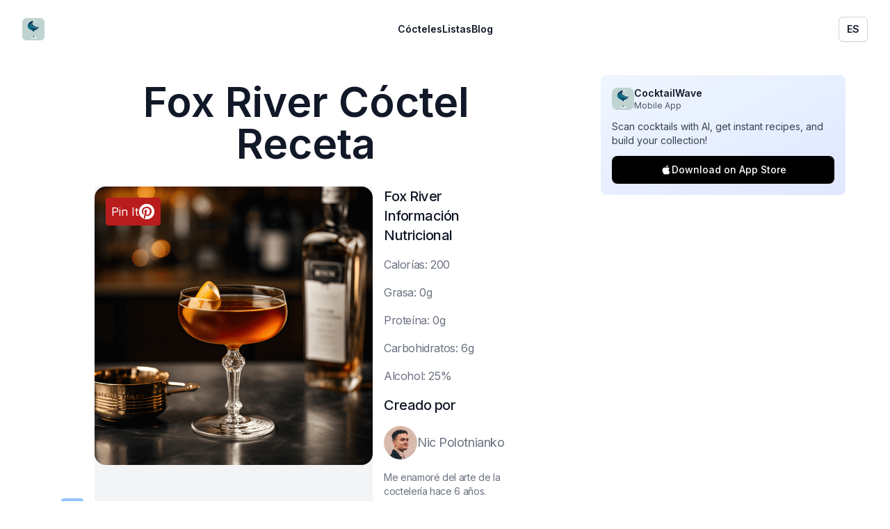

--- FILE ---
content_type: text/html; charset=utf-8
request_url: https://www.cocktailwave.com/es/recetas/fox-river
body_size: 25281
content:
<!DOCTYPE html><html class="w-[100vw] bg-white h-[100vh]"><head><meta charSet="utf-8"/><meta name="viewport" content="width=device-width, initial-scale=1"/><link rel="preload" href="/_next/static/media/e4af272ccee01ff0-s.p.woff2" as="font" crossorigin="" type="font/woff2"/><link rel="preload" as="image" href="https://images.cocktailwave.com/fox-river.png"/><link rel="stylesheet" href="/_next/static/css/1f3fc12dd1e2310d.css" crossorigin="" data-precedence="next"/><link rel="stylesheet" href="/_next/static/css/378787ab23674440.css" crossorigin="" data-precedence="next"/><link rel="stylesheet" href="/_next/static/css/c49ea44ddcb26f2f.css" crossorigin="" data-precedence="next"/><link rel="preload" as="script" fetchPriority="low" href="/_next/static/chunks/webpack-475c625c53a98239.js" crossorigin=""/><script src="/_next/static/chunks/396e64c1-03c6748f88eb3597.js" async="" crossorigin=""></script><script src="/_next/static/chunks/1956-5fd9b4a3ae7393de.js" async="" crossorigin=""></script><script src="/_next/static/chunks/main-app-5867762c6a2dee9c.js" async="" crossorigin=""></script><script src="/_next/static/chunks/3793-9a7e7d61a9da708b.js" async=""></script><script src="/_next/static/chunks/8724-e98540347d3d624c.js" async=""></script><script src="/_next/static/chunks/945-0a8f022e165a9098.js" async=""></script><script src="/_next/static/chunks/app/(es)/es/layout-d0fb90e0a8a55414.js" async=""></script><script src="/_next/static/chunks/6724-d1847c049ccdc9ea.js" async=""></script><script src="/_next/static/chunks/8615-e25fb0ab26c6a998.js" async=""></script><script src="/_next/static/chunks/9335-671e29ba623bf385.js" async=""></script><script src="/_next/static/chunks/app/(es)/es/recetas/%5Bslug%5D/page-e7b1d4b53a2716bf.js" async=""></script><link rel="preload" href="https://www.googletagmanager.com/gtag/js?id=G-T9XRRJPHFB" as="script"/><link rel="preload" as="image" href="https://images.cocktailwave.com/fox-river.png"/><title>Fox River Cóctel Receta | Cómo preparar un Fox River</title><meta name="description" content="Ingredientes: Whiskey: 60 ml ·  Vermut dulce: 30 ml ·  Angostura Bitters: 2 pizcas ·  Cereza Maraschino: 1"/><link rel="canonical" href="https://www.cocktailwave.com/es/recetas/fox-river"/><meta property="og:title" content="Fox River Cóctel Receta | Cómo preparar un Fox River"/><meta property="og:description" content="Ingredientes: Whiskey: 60 ml ·  Vermut dulce: 30 ml ·  Angostura Bitters: 2 pizcas ·  Cereza Maraschino: 1"/><meta property="og:url" content="https://www.cocktailwave.com/es/recetas/fox-river"/><meta property="og:image" content="https://images.cocktailwave.com/fox-river.png"/><meta property="og:type" content="website"/><meta name="twitter:card" content="summary_large_image"/><meta name="twitter:title" content="Fox River Cóctel Receta | Cómo preparar un Fox River"/><meta name="twitter:description" content="Ingredientes: Whiskey: 60 ml ·  Vermut dulce: 30 ml ·  Angostura Bitters: 2 pizcas ·  Cereza Maraschino: 1"/><meta name="twitter:image" content="https://images.cocktailwave.com/fox-river.png"/><meta name="next-size-adjust"/><link rel="icon" href="/favicon.ico"/><link rel="apple-touch-icon" sizes="180x180" href="/apple-touch-icon.png"/><link rel="icon" type="image/png" sizes="32x32" href="/favicon-32x32.png"/><link rel="icon" type="image/png" sizes="16x16" href="/favicon-16x16.png"/><link rel="manifest" href="/site.webmanifest"/><meta name="robots" content="max-image-preview:large, NOODP, NOYDIR"/><link rel="alternate" hrefLang="es" href="https://www.cocktailwave.com/es/recetas/fox-river"/><link rel="alternate" hrefLang="en" href="https://www.cocktailwave.com/recipes/fox-river"/><link rel="alternate" hrefLang="x-default" href="https://www.cocktailwave.com/recipes/fox-river"/><script src="/_next/static/chunks/polyfills-c67a75d1b6f99dc8.js" crossorigin="" noModule=""></script></head><html lang="es" class="w-[100vw] h-[100vh] bg-white"><body class="__className_f367f3 bg-white h-full w-full" style="background:white"><script data-grow-initializer="">!(function(){window.growMe||((window.growMe=function(e){window.growMe._.push(e);}),(window.growMe._=[]));var e=document.createElement("script");(e.type="text/javascript"),(e.src="https://faves.grow.me/main.js"),(e.defer=!0),e.setAttribute("data-grow-faves-site-id","U2l0ZTo5ZTNjMzY3MS04YjMyLTRhNmQtODVhNy1mN2JkNThlYWY0YWM=");var t=document.getElementsByTagName("script")[0];t.parentNode.insertBefore(e,t);})();</script><header class="bg-white print:hidden"><nav class="mx-auto flex max-w-7xl items-center justify-between p-6 lg:px-8" aria-label="Global"><div class="flex lg:flex-1"><a class="-m-1.5 p-1.5" href="/es"><span class="sr-only">CocktailWave</span><div class="h-8 w-8 relative"><div class="relative w-full h-full"><div class="lazyload-wrapper "><div class="lazyload-placeholder"></div></div></div></div></a></div><div class="flex lg:hidden"><button type="button" class="-m-2.5 inline-flex items-center justify-center rounded-md p-2.5 text-gray-700"><span class="sr-only">Open main menu</span><svg xmlns="http://www.w3.org/2000/svg" fill="none" viewBox="0 0 24 24" stroke-width="1.5" stroke="currentColor" aria-hidden="true" data-slot="icon" class="h-6 w-6"><path stroke-linecap="round" stroke-linejoin="round" d="M3.75 6.75h16.5M3.75 12h16.5m-16.5 5.25h16.5"></path></svg></button></div><div class="hidden lg:flex lg:gap-x-12"><a class="text-sm font-semibold leading-6 text-gray-900" href="/es/lista-de-cocteles">Cócteles</a><a class="text-sm font-semibold leading-6 text-gray-900" href="/es/lista-de-tags">Listas</a><a class="text-sm font-semibold leading-6 text-gray-900" href="/es/blogs">Blog</a></div><div class="hidden lg:flex lg:flex-1 lg:justify-end"><div class="relative inline-block text-left"><div><button type="button" class="inline-flex w-full justify-center gap-x-1.5 rounded-md bg-white px-3 py-2 text-sm font-semibold text-gray-900 shadow-sm ring-1 ring-inset ring-gray-300 hover:bg-gray-50" id="menu-button" aria-expanded="false" aria-haspopup="true">ES</button></div></div></div></nav><div hidden="" style="position:fixed;top:1px;left:1px;width:1px;height:0;padding:0;margin:-1px;overflow:hidden;clip:rect(0, 0, 0, 0);white-space:nowrap;border-width:0;display:none"></div></header><!--$--><div class="bg-white grid lg:grid-cols-[1fr_400px] max-w-[1200px] mx-auto"><main class="flex-1 min-h-screen flex-col justify-between p-4 sm:p-12 md:p-24 md:pt-8 sm:pt-4 max-w-[868px] m-auto relative"><h1 class="mb-8 text-6xl font-semibold text-gray-900 text-center">Fox River Cóctel Receta</h1><div class="mb-4 md:hidden"><div class="p-4 bg-gradient-to-br from-blue-50 to-indigo-100 rounded-lg "><div class="flex items-center gap-3 mb-3"><div class="w-8 h-8 relative"><div class="relative w-full h-full"><div class="lazyload-wrapper "><div class="lazyload-placeholder"></div></div></div></div><div><h3 class="font-semibold text-gray-900 text-sm">CocktailWave</h3><p class="text-xs text-gray-600">Mobile App</p></div></div><p class="text-sm text-gray-700 mb-3">Scan cocktails with AI, get instant recipes, and build your collection!</p><a target="_blank" rel="noopener noreferrer" class="flex items-center justify-center gap-2 w-full bg-black text-white py-2.5 px-4 rounded-lg hover:bg-gray-800 transition-colors text-sm font-medium" href="https://apps.apple.com/us/app/cocktail-recipes-cocktailwave/id6751147875"><svg class="w-4 h-4" viewBox="0 0 24 24" fill="currentColor"><path d="M18.71 19.5c-.83 1.24-1.71 2.45-3.05 2.47-1.34.03-1.77-.79-3.29-.79-1.53 0-2 .77-3.27.82-1.31.05-2.3-1.32-3.14-2.53C4.25 17 2.94 12.45 4.7 9.39c.87-1.52 2.43-2.48 4.12-2.51 1.28-.02 2.5.87 3.29.87.78 0 2.26-1.07 3.81-.91.65.03 2.47.26 3.64 1.98-.09.06-2.17 1.28-2.15 3.81.03 3.02 2.65 4.03 2.68 4.04-.03.07-.42 1.44-1.38 2.83M13 3.5c.73-.83 1.94-1.46 2.94-1.5.13 1.17-.34 2.35-1.04 3.19-.69.85-1.83 1.51-2.95 1.42-.15-1.15.41-2.35 1.05-3.11z"></path></svg>Download on App Store</a></div></div><div class="grid grid-cols-3 gap-4"><div class="aspect-square w-full bg-gray-100 md:col-span-2 col-span-3 relative"><div class="relative w-full h-full"><a target="_blank" rel="noopener noreferrer" class="absolute left-2 top-2 p-2 z-40 no-underline" href="https://pinterest.com/pin/create/button/?url=https://www.cocktailwave.com/es/recetas/fox-river&amp;media=https://images.cocktailwave.com/fox-river.png&amp;description=Fox River Cóctel Receta - El cóctel Fox River tiene un sabor complejo y bien equilibrado. Es ligeramente dulce, con un toque de amargor de los bitters y una textura suave y aterciopelada. El whiskey proporciona una columna vertebral fuerte y cálida, mientras que el vermut agrega un toque de complejidad herbal.&amp;title=Fox River Cóctel Receta"><span class="p-2 bg-red-700 rounded hover:bg-red-800 flex-row flex flex-1 gap-2 print:hidden items-center"><span class="text-white ">Pin It</span><svg xmlns="http://www.w3.org/2000/svg" width="24" height="24" version="1.1" id="Layer_1" x="0px" y="0px" viewBox="0 0 144 144" enable-background="new 0 0 144 144"><g><g><path fill="#ffffff" d="M71.9,5.4C35.1,5.4,5.3,35.2,5.3,72c0,28.2,17.5,52.3,42.3,62c-0.6-5.3-1.1-13.3,0.2-19.1    c1.2-5.2,7.8-33.1,7.8-33.1s-2-4-2-9.9c0-9.3,5.4-16.2,12-16.2c5.7,0,8.4,4.3,8.4,9.4c0,5.7-3.6,14.3-5.5,22.2    c-1.6,6.6,3.3,12,9.9,12c11.8,0,20.9-12.5,20.9-30.5c0-15.9-11.5-27.1-27.8-27.1c-18.9,0-30.1,14.2-30.1,28.9    c0,5.7,2.2,11.9,5,15.2c0.5,0.7,0.6,1.2,0.5,1.9c-0.5,2.1-1.6,6.6-1.8,7.5c-0.3,1.2-1,1.5-2.2,0.9c-8.3-3.9-13.5-16-13.5-25.8    c0-21,15.3-40.3,44-40.3c23.1,0,41,16.5,41,38.4c0,22.9-14.5,41.4-34.5,41.4c-6.7,0-13.1-3.5-15.3-7.6c0,0-3.3,12.7-4.1,15.8    c-1.5,5.8-5.6,13-8.3,17.5c6.2,1.9,12.8,3,19.7,3c36.8,0,66.6-29.8,66.6-66.6C138.5,35.2,108.7,5.4,71.9,5.4z"></path></g></g></svg></span></a><div class="w-full h-full"><img src="https://images.cocktailwave.com/fox-river.png" path="fox-river.png" alt="Fox River Cóctel Receta - El cóctel Fox River tiene un sabor complejo y bien equilibrado. Es ligeramente dulce, con un toque de amargor de los bitters y una textura suave y aterciopelada. El whiskey proporciona una columna vertebral fuerte y cálida, mientras que el vermut agrega un toque de complejidad herbal." class="aspect-square w-full rounded-2xl bg-gray-100 object-cover"/></div></div><div class="absolute bottom-4 md:bottom-0 left-4 md:-left-12 md:w-8 h-8 md:h-auto print:hidden"><div class="flex md:flex-col flex-row md:space-y-2 space-x-2 md:space-x-0"><svg xmlns="http://www.w3.org/2000/svg" fill="none" viewBox="0 0 24 24" stroke-width="1.5" stroke="currentColor" aria-hidden="true" data-slot="icon" class="bg-blue-300 rounded cursor-pointer p-1 w-8 h-8" font-size="12"><path stroke-linecap="round" stroke-linejoin="round" d="M6.72 13.829c-.24.03-.48.062-.72.096m.72-.096a42.415 42.415 0 0 1 10.56 0m-10.56 0L6.34 18m10.94-4.171c.24.03.48.062.72.096m-.72-.096L17.66 18m0 0 .229 2.523a1.125 1.125 0 0 1-1.12 1.227H7.231c-.662 0-1.18-.568-1.12-1.227L6.34 18m11.318 0h1.091A2.25 2.25 0 0 0 21 15.75V9.456c0-1.081-.768-2.015-1.837-2.175a48.055 48.055 0 0 0-1.913-.247M6.34 18H5.25A2.25 2.25 0 0 1 3 15.75V9.456c0-1.081.768-2.015 1.837-2.175a48.041 48.041 0 0 1 1.913-.247m10.5 0a48.536 48.536 0 0 0-10.5 0m10.5 0V3.375c0-.621-.504-1.125-1.125-1.125h-8.25c-.621 0-1.125.504-1.125 1.125v3.659M18 10.5h.008v.008H18V10.5Zm-3 0h.008v.008H15V10.5Z"></path></svg><a href="https://pinterest.com/pin/create/button/?url=https://www.cocktailwave.com/es/recetas/fox-river&amp;media=https://images.cocktailwave.com/fox-river.png&amp;description=El cóctel Fox River tiene un sabor complejo y bien equilibrado. Es ligeramente dulce, con un toque de amargor de los bitters y una textura suave y aterciopelada. El whiskey proporciona una columna vertebral fuerte y cálida, mientras que el vermut agrega un toque de complejidad herbal.&amp;title=Fox River Cóctel Receta" target="_blank" rel="noopener noreferrer" aria-label="compartir en pinterest" class="p-1 bg-red-500 rounded hover:bg-red-600"><svg xmlns="http://www.w3.org/2000/svg" width="24" height="24" version="1.1" id="Layer_1" x="0px" y="0px" viewBox="0 0 144 144" enable-background="new 0 0 144 144"><g><g><path fill="#BD081C" d="M71.9,5.4C35.1,5.4,5.3,35.2,5.3,72c0,28.2,17.5,52.3,42.3,62c-0.6-5.3-1.1-13.3,0.2-19.1    c1.2-5.2,7.8-33.1,7.8-33.1s-2-4-2-9.9c0-9.3,5.4-16.2,12-16.2c5.7,0,8.4,4.3,8.4,9.4c0,5.7-3.6,14.3-5.5,22.2    c-1.6,6.6,3.3,12,9.9,12c11.8,0,20.9-12.5,20.9-30.5c0-15.9-11.5-27.1-27.8-27.1c-18.9,0-30.1,14.2-30.1,28.9    c0,5.7,2.2,11.9,5,15.2c0.5,0.7,0.6,1.2,0.5,1.9c-0.5,2.1-1.6,6.6-1.8,7.5c-0.3,1.2-1,1.5-2.2,0.9c-8.3-3.9-13.5-16-13.5-25.8    c0-21,15.3-40.3,44-40.3c23.1,0,41,16.5,41,38.4c0,22.9-14.5,41.4-34.5,41.4c-6.7,0-13.1-3.5-15.3-7.6c0,0-3.3,12.7-4.1,15.8    c-1.5,5.8-5.6,13-8.3,17.5c6.2,1.9,12.8,3,19.7,3c36.8,0,66.6-29.8,66.6-66.6C138.5,35.2,108.7,5.4,71.9,5.4z"></path></g></g></svg></a><a href="https://www.facebook.com/sharer/sharer.php?u=https://www.cocktailwave.com/es/recetas/fox-river" target="_blank" rel="noopener noreferrer" aria-label="compartir en facebook"><svg height="32px" version="1.1" width="32px" viewBox="0 0 187 187"><defs><style type="text/css"></style></defs><g id="Layer_x0020_1"><rect fill="#485992" height="187" rx="18" ry="18" width="187"></rect><path fill="#FEFEFE" d="M131 79l0 -12c0,-6 4,-7 6,-7 3,0 18,0 18,0l0 -27 -24 0c-27,0 -33,20 -33,32l0 14 -15 0 0 19 0 12 16 0c0,35 0,77 0,77l30 0c0,0 0,-42 0,-77l23 0 1 -12 2 -19 -24 0z"></path></g></svg></a><a href="https://twitter.com/share?url=https://www.cocktailwave.com/es/recetas/fox-river&amp;text=Fox River Cóctel Receta&amp;via=nikpolale" target="_blank" rel="noopener noreferrer" aria-label="compartir en twitter" class="p-1 bg-blue-400 rounded hover:bg-blue-500"><svg xmlns="http://www.w3.org/2000/svg" fill="none" viewBox="0 0 24 24" stroke="currentColor" class="h-6 w-6 text-white"><path stroke-linecap="round" stroke-linejoin="round" stroke-width="2" d="M23 3a10.9 10.9 0 01-3.14 1.53 4.48 4.48 0 00-7.86 3v1A10.66 10.66 0 013 4s-4 9 5 13a11.64 11.64 0 01-7 2c9 5 20 0 20-11.5a4.5 4.5 0 00-.08-.83A7.72 7.72 0 0023 3z"></path></svg></a></div></div></div><div class="md:col-span-1 col-span-3 flex flex-col justify-between print:hidden"><a class="bg-cyan-700 mb-6 text-white py-4 rounded-md px-8 text-center font-semibold block md:hidden" href="#recipe">Ir a la receta ⬇️</a><div><h2 class="text-xl font-medium tracking-tight text-gray-900 sm:text-xl mb-4">Fox River<!-- --> Información Nutricional</h2><p class="tracking-tight text-gray-500 mb-4">C<!-- -->alorías: 200</p><p class="tracking-tight text-gray-500 mb-4">G<!-- -->rasa: 0g</p><p class="tracking-tight text-gray-500 mb-4">P<!-- -->roteína: 0g</p><p class="tracking-tight text-gray-500 mb-4">C<!-- -->arbohidratos: 6g</p><p class="tracking-tight text-gray-500 mb-4">A<!-- -->lcohol: 25%</p></div><div><h2 class="text-xl font-medium tracking-tight text-gray-900 sm:text-xl mb-4">Creado por</h2><a class="flex items-center gap-4" href="/es/sobre-mi"><div class="h-12 w-12 relative"><div class="relative w-full h-full"><div class="lazyload-wrapper "><div class="lazyload-placeholder"></div></div></div></div><h3 class="text-lg tracking-tight text-gray-500 hover:text-gray-800 transition-all">Nic Polotnianko</h3></a><p class="text-sm tracking-tight text-gray-500 hover:text-gray-800 transition-all mt-4">Me enamoré del arte de la coctelería hace 6 años. Desde entonces, he perfeccionado mis habilidades, la elaboración de una gran variedad de recetas de cócteles, y mi pasión con otros entusiastas.</p><p class="text-md tracking-tight text-gray-500 mt-2">26 de junio de 2023</p></div></div></div><div class="print:hidden"><h2 class="mt-12 mb-4 text-3xl font-bold tracking-tight text-gray-900 sm:text-4xl">Contents</h2><ul class="space-y-4"><li><a href="#history" class="text-gray-800 text-lg hover:text-gray-900 flex-row flex items-center "><div class="w-8 h-8 mr-4 rounded-full items-center justify-center flex font-bold bg-gray-200">1</div>Historia</a></li><li><a href="#taste_es" class="text-gray-800 text-lg hover:text-gray-900 flex-row flex items-center "><div class="w-8 h-8 mr-4 rounded-full items-center justify-center flex font-bold bg-gray-200">2</div>¿A qué sabe un Fox River?</a></li><li><a href="#facts" class="text-gray-800 text-lg hover:text-gray-900 flex-row flex items-center "><div class="w-8 h-8 mr-4 rounded-full items-center justify-center flex font-bold bg-gray-200">3</div>Datos interesantes sobre Fox River</a></li><li><a href="#ingredients" class="text-gray-800 text-lg hover:text-gray-900 flex-row flex items-center font-bold"><div class="w-8 h-8 mr-4 rounded-full items-center justify-center flex font-bold text-white bg-opacity-80 bg-[#007788]">4</div>Ingredientes<!-- -->  🍾</a></li><li><a href="#recipe" class="text-gray-800 text-lg hover:text-gray-900 flex-row flex items-center font-bold"><div class="w-8 h-8 mr-4 rounded-full items-center justify-center flex font-bold text-white bg-opacity-80 bg-[#007788]">5</div>Receta. Cómo hacer Fox River<!-- -->  🍸</a></li><li><a href="#tips" class="text-gray-800 text-lg hover:text-gray-900 flex-row flex items-center "><div class="w-8 h-8 mr-4 rounded-full items-center justify-center flex font-bold bg-gray-200">6</div>Consejos Pro</a></li><li><a href="#pairings" class="text-gray-800 text-lg hover:text-gray-900 flex-row flex items-center "><div class="w-8 h-8 mr-4 rounded-full items-center justify-center flex font-bold bg-gray-200">7</div>Maridajes</a></li><li><a href="#substitutions" class="text-gray-800 text-lg hover:text-gray-900 flex-row flex items-center "><div class="w-8 h-8 mr-4 rounded-full items-center justify-center flex font-bold bg-gray-200">8</div>Lo que podría cambiar en Fox River</a></li><li><a href="#twists" class="text-gray-800 text-lg hover:text-gray-900 flex-row flex items-center "><div class="w-8 h-8 mr-4 rounded-full items-center justify-center flex font-bold bg-gray-200">9</div>Variaciones</a></li><li><a href="#similar" class="text-gray-800 text-lg hover:text-gray-900 flex-row flex items-center "><div class="w-8 h-8 mr-4 rounded-full items-center justify-center flex font-bold bg-gray-200">10</div>Más recetas similares</a></li><li><a href="#faq" class="text-gray-800 text-lg hover:text-gray-900 flex-row flex items-center "><div class="w-8 h-8 mr-4 rounded-full items-center justify-center flex font-bold bg-gray-200">11</div>Preguntas Frecuentes</a></li></ul></div><h2 class="mt-16 text-3xl font-bold tracking-tight text-gray-900 sm:text-4xl print:hidden" id="history">Historia</h2><div class="mt-6 prose prose-lg max-w-none print:hidden"><p>El cóctel Fox River es un cóctel clásico estadounidense que se originó a principios del siglo XX. Fue nombrado en honor al río Fox, que atraviesa Illinois y Wisconsin. Este cóctel era popular entre la alta sociedad y a menudo se disfrutaba en fiestas y eventos lujosos.</p>
<ul>
<li>El cóctel Fox River tiene una rica historia y está asociado con el glamour de principios de 1900.</li>
<li>Era un favorito entre la élite y a menudo se disfrutaba en reuniones exclusivas.</li>
<li>El nombre del cóctel se deriva del río Fox, que atraviesa Illinois y Wisconsin.</li>
</ul></div><div class="my-8 md:hidden"><div class="p-4 bg-gradient-to-br from-blue-50 to-indigo-100 rounded-lg "><div class="flex items-center gap-3 mb-3"><div class="w-8 h-8 relative"><div class="relative w-full h-full"><div class="lazyload-wrapper "><div class="lazyload-placeholder"></div></div></div></div><div><h3 class="font-semibold text-gray-900 text-sm">CocktailWave</h3><p class="text-xs text-gray-600">Mobile App</p></div></div><p class="text-sm text-gray-700 mb-3">Scan cocktails with AI, get instant recipes, and build your collection!</p><a target="_blank" rel="noopener noreferrer" class="flex items-center justify-center gap-2 w-full bg-black text-white py-2.5 px-4 rounded-lg hover:bg-gray-800 transition-colors text-sm font-medium" href="https://apps.apple.com/us/app/cocktail-recipes-cocktailwave/id6751147875"><svg class="w-4 h-4" viewBox="0 0 24 24" fill="currentColor"><path d="M18.71 19.5c-.83 1.24-1.71 2.45-3.05 2.47-1.34.03-1.77-.79-3.29-.79-1.53 0-2 .77-3.27.82-1.31.05-2.3-1.32-3.14-2.53C4.25 17 2.94 12.45 4.7 9.39c.87-1.52 2.43-2.48 4.12-2.51 1.28-.02 2.5.87 3.29.87.78 0 2.26-1.07 3.81-.91.65.03 2.47.26 3.64 1.98-.09.06-2.17 1.28-2.15 3.81.03 3.02 2.65 4.03 2.68 4.04-.03.07-.42 1.44-1.38 2.83M13 3.5c.73-.83 1.94-1.46 2.94-1.5.13 1.17-.34 2.35-1.04 3.19-.69.85-1.83 1.51-2.95 1.42-.15-1.15.41-2.35 1.05-3.11z"></path></svg>Download on App Store</a></div></div><ins class="adsbygoogle adbanner-customize" style="display:block;overflow:hidden" data-ad-slot="3982652008" data-ad-format="auto" data-full-width-responsive="true"></ins><h2 class="mt-16 text-3xl font-bold tracking-tight text-gray-900 sm:text-4xl print:hidden" id="taste_es">¿A qué sabe un Fox River?</h2><div class="mt-6 prose prose-lg max-w-none print:hidden"><p>El cóctel Fox River tiene un sabor complejo y bien equilibrado. Es ligeramente dulce, con un toque de amargor de los bitters y una textura suave y aterciopelada. El whiskey proporciona una columna vertebral fuerte y cálida, mientras que el vermut agrega un toque de complejidad herbal.</p></div><h2 class="mt-16 text-3xl font-bold tracking-tight text-gray-900 sm:text-4xl print:hidden" id="facts">Datos interesantes sobre Fox River</h2><div class="mt-6 prose prose-lg max-w-none print:hidden"><ul>
<li>El cóctel Fox River a menudo se sirve en una copa clásica de champán, lo que aumenta su apariencia elegante y sofisticada.</li>
<li>El cóctel generalmente se adorna con una cereza, que proporciona un toque de color y dulzura.</li>
<li>El cóctel Fox River a veces se compara con el Manhattan, ya que ambos son cócteles a base de whiskey que presentan vermut y bitters.</li>
</ul></div><h2 class="mt-16 text-3xl font-bold tracking-tight text-gray-900 sm:text-4xl mb-4" id="ingredients">Ingredientes</h2><div class="prose prose-lg max-w-none"><ul><li class="tracking-tight text-gray-500 mb-4"><a href="/es/tags/whiskey">Whiskey</a>: <!-- --> 60 ml</li><li class="tracking-tight text-gray-500 mb-4"><a href="/es/tags/vermut-dulce"> vermut dulce</a>: <!-- --> 30 ml</li><li class="tracking-tight text-gray-500 mb-4"><a href="/es/tags/amargos-de-angostura"> angostura bitters</a>: <!-- --> 2 pizcas</li><li class="tracking-tight text-gray-500 mb-4"><a href="/es/tags/cereza-marrasquino"> cereza maraschino</a>: <!-- --> 1</li></ul></div><div class="px-8 md:px-0 print:hidden mt-32 mb-32"><div class="relative p-16 -m-8 border-2 border-blue-500 rounded-xl"><div class="prose prose-lg max-w-none print:hidden -m-8 -mb-14" style="margin-top:-4.5rem"><div><h3 id="whisky" class="mt-24">Whisky</h3><p>El whisky es el corazón y el alma del cóctel Fox River. Proporciona un sabor robusto que puede variar de dulce a ahumado, dependiendo de la variedad utilizada. <strong>2 oz</strong> ofrece una presencia fuerte pero no abrumadora. Si se usa menos, la bebida puede ser demasiado suave; si se usa más, podría dominar los otros componentes. Si lo dejas fuera, bueno, no tienes un cóctel, amigo, te quedarás con un vermú ligeramente amargo con hielo. Una alternativa podría ser bourbon para un giro más dulce o centeno para un toque más picante.</p></div></div><div class="absolute bottom-[-3.5rem] right-0"><div class="h-12 w-12 relative"><div class="relative w-full h-full"><div class="lazyload-wrapper "><div class="lazyload-placeholder"></div></div></div></div><h3 class="text-lg tracking-tight mt-2 text-blue-500 transition-all w-32">Mary Mitkina</h3></div></div></div><div class="px-8 md:px-0 print:hidden mt-32 mb-32"><div class="relative p-16 -m-8 border-2 border-cyan-500 rounded-xl"><div class="prose prose-lg max-w-none print:hidden -m-8 -mb-14" style="margin-top:-4.5rem"><div><h3 id="vermu-dulce" class="mt-24">Vermú Dulce</h3><p>El vermú dulce añade complejidad y dulzura, equilibrando el golpe del whisky con <strong>1 oz</strong> que suaviza la amargura de la Angostura y la riqueza del whisky. Menos vermú dejaría la bebida demasiado fuerte, más podría hacerla empalagosa. Descártalo y te perderás sabores matizados; es como una banda sin bajista, algo falta. Un vermú seco podría usarse para una alternativa menos dulce, resultando en un cóctel más seco.</p></div></div><div class="absolute bottom-[-3.5rem] right-0"><div class="h-12 w-12 relative"><div class="relative w-full h-full"><div class="lazyload-wrapper "><div class="lazyload-placeholder"></div></div></div></div><h3 class="text-lg tracking-tight mt-2 text-cyan-500 transition-all w-32">Emma Rose</h3></div></div></div><div class="px-8 md:px-0 print:hidden mt-32 mb-32"><div class="relative p-16 -m-8 border-2 border-cyan-700 rounded-xl"><div class="prose prose-lg max-w-none print:hidden -m-8 -mb-14" style="margin-top:-4.5rem"><div><h3 id="amargos-de-angostura" class="mt-24">Amargos de Angostura</h3><p>Los Amargos de Angostura son como la especia secreta del cóctel, utilizando solo <strong>2 toques</strong> para añadir una capa de sabor que une todo. Dejarlos fuera y el cóctel puede parecer unidimensional. Demasiados toques y estás entrando en aguas amargas. Piensa en ello como sazonar: justo y es divino; demasiado y estás en problemas. Si te sientes aventurero, los amargos de naranja podrían añadir un giro cítrico a la bebida.</p></div></div><div class="absolute bottom-[-3.5rem] right-0"><div class="h-12 w-12 relative"><div class="relative w-full h-full"><div class="lazyload-wrapper "><div class="lazyload-placeholder"></div></div></div></div><h3 class="text-lg tracking-tight mt-2 text-cyan-700 transition-all w-32">Alex Green</h3></div></div></div><div class="px-8 md:px-0 print:hidden mt-32 mb-32"><div class="relative p-16 -m-8 border-2 border-blue-500 rounded-xl"><div class="prose prose-lg max-w-none print:hidden -m-8 -mb-14" style="margin-top:-4.5rem"><div><h3 id="guinda-maraschino" class="mt-24">Guinda Maraschino</h3><p>La guinda Maraschino es nuestra pequeña cereza en la cima. Está ahí para un toque de dulzura y una decoración que rinde homenaje a los clásicos. Sin ella, nadie llamará a la policía de cócteles, pero es el toque final que convierte una buena bebida en una excelente. Además, ¿a quién no le gusta una cereza alcohólica al final de su bebida? Si las cerezas no son lo tuyo, prueba con un twist de naranja para darle algo de sabor.</p></div></div><div class="absolute bottom-[-3.5rem] right-0"><div class="h-12 w-12 relative"><div class="relative w-full h-full"><div class="lazyload-wrapper "><div class="lazyload-placeholder"></div></div></div></div><h3 class="text-lg tracking-tight mt-2 text-blue-500 transition-all w-32">Mary Mitkina</h3></div></div></div><h2 class="mt-16 text-3xl font-bold tracking-tight text-gray-900 sm:text-4xl" id="recipe">Receta. Cómo hacer Fox River</h2><div class="mt-4 prose prose-lg max-w-none print:hidden"><ol start="1"><li>Llene un vaso mezclador con hielo.</li><li>Agregue 60 ml de whiskey, 30 ml de vermut dulce y 2 pizcas de Angostura Bitters.</li><li>Revuelva la mezcla hasta que esté bien fría.</li><li>Cuele el cóctel en una copa de champán fría.</li><li>Adorne con una cereza Maraschino.</li></ol></div><div class="my-8 md:hidden"><div class="p-4 bg-gradient-to-br from-blue-50 to-indigo-100 rounded-lg "><div class="flex items-center gap-3 mb-3"><div class="w-8 h-8 relative"><div class="relative w-full h-full"><div class="lazyload-wrapper "><div class="lazyload-placeholder"></div></div></div></div><div><h3 class="font-semibold text-gray-900 text-sm">CocktailWave</h3><p class="text-xs text-gray-600">Mobile App</p></div></div><p class="text-sm text-gray-700 mb-3">Scan cocktails with AI, get instant recipes, and build your collection!</p><a target="_blank" rel="noopener noreferrer" class="flex items-center justify-center gap-2 w-full bg-black text-white py-2.5 px-4 rounded-lg hover:bg-gray-800 transition-colors text-sm font-medium" href="https://apps.apple.com/us/app/cocktail-recipes-cocktailwave/id6751147875"><svg class="w-4 h-4" viewBox="0 0 24 24" fill="currentColor"><path d="M18.71 19.5c-.83 1.24-1.71 2.45-3.05 2.47-1.34.03-1.77-.79-3.29-.79-1.53 0-2 .77-3.27.82-1.31.05-2.3-1.32-3.14-2.53C4.25 17 2.94 12.45 4.7 9.39c.87-1.52 2.43-2.48 4.12-2.51 1.28-.02 2.5.87 3.29.87.78 0 2.26-1.07 3.81-.91.65.03 2.47.26 3.64 1.98-.09.06-2.17 1.28-2.15 3.81.03 3.02 2.65 4.03 2.68 4.04-.03.07-.42 1.44-1.38 2.83M13 3.5c.73-.83 1.94-1.46 2.94-1.5.13 1.17-.34 2.35-1.04 3.19-.69.85-1.83 1.51-2.95 1.42-.15-1.15.41-2.35 1.05-3.11z"></path></svg>Download on App Store</a></div></div><ins class="adsbygoogle adbanner-customize" style="display:block;overflow:hidden" data-ad-slot="3982652008" data-ad-format="auto" data-full-width-responsive="true"></ins><h2 class="mt-32 text-3xl font-bold tracking-tight text-gray-900 sm:text-4xl print:hidden" id="tips">Consejos Pro</h2><div class="mt-4 prose prose-lg max-w-none print:hidden"><ul><li><strong>Enfría</strong> tu vaso antes de servir para mantener el cóctel frío durante más tiempo.</li><li>Usa un whiskey de <strong>alta calidad</strong> para un sabor más suave.</li><li>Revuelve el cóctel <strong>suavemente</strong> para evitar diluir demasiado la bebida.</li></ul></div><div class="my-8 md:hidden"><div class="p-4 bg-gradient-to-br from-blue-50 to-indigo-100 rounded-lg "><div class="flex items-center gap-3 mb-3"><div class="w-8 h-8 relative"><div class="relative w-full h-full"><div class="lazyload-wrapper "><div class="lazyload-placeholder"></div></div></div></div><div><h3 class="font-semibold text-gray-900 text-sm">CocktailWave</h3><p class="text-xs text-gray-600">Mobile App</p></div></div><p class="text-sm text-gray-700 mb-3">Scan cocktails with AI, get instant recipes, and build your collection!</p><a target="_blank" rel="noopener noreferrer" class="flex items-center justify-center gap-2 w-full bg-black text-white py-2.5 px-4 rounded-lg hover:bg-gray-800 transition-colors text-sm font-medium" href="https://apps.apple.com/us/app/cocktail-recipes-cocktailwave/id6751147875"><svg class="w-4 h-4" viewBox="0 0 24 24" fill="currentColor"><path d="M18.71 19.5c-.83 1.24-1.71 2.45-3.05 2.47-1.34.03-1.77-.79-3.29-.79-1.53 0-2 .77-3.27.82-1.31.05-2.3-1.32-3.14-2.53C4.25 17 2.94 12.45 4.7 9.39c.87-1.52 2.43-2.48 4.12-2.51 1.28-.02 2.5.87 3.29.87.78 0 2.26-1.07 3.81-.91.65.03 2.47.26 3.64 1.98-.09.06-2.17 1.28-2.15 3.81.03 3.02 2.65 4.03 2.68 4.04-.03.07-.42 1.44-1.38 2.83M13 3.5c.73-.83 1.94-1.46 2.94-1.5.13 1.17-.34 2.35-1.04 3.19-.69.85-1.83 1.51-2.95 1.42-.15-1.15.41-2.35 1.05-3.11z"></path></svg>Download on App Store</a></div></div><h2 class="mt-32 text-3xl font-bold tracking-tight text-gray-900 sm:text-4xl print:hidden" id="pairings">Maridajes Perfectos</h2><div class="mt-8 prose prose-lg max-w-none print:hidden"><h3>Aperitivos</h3>
<ul>
<li><strong>Tabla de quesos</strong>: Una selección de quesos curados como el Gouda o el Cheddar combina maravillosamente con las notas complejas del whisky.</li>
<li><strong>Carnes ahumadas</strong>: Opte por salmón ahumado o prosciutto para complementar los ricos sabores de la bebida.</li>
</ul>
<h3>Platos Principales</h3>
<ul>
<li><strong>Filete a la parrilla</strong>: Los sabores audaces de un filete bien asado armonizarán con el calor del whisky.</li>
<li><strong>Risotto de champiñones</strong>: Para una opción vegetariana, la terrosidad de los champiñones se combina bien con los aromáticos amargos.</li>
</ul>
<h3>Postres</h3>
<ul>
<li><strong>Chocolate oscuro</strong>: Deléitese con un trozo de chocolate oscuro para reflejar la profundidad y dulzura del cóctel.</li>
<li><strong>Tarta de cerezas</strong>: Iguala la guinda de maraschino con un postre de sabor similar.</li>
</ul></div><div class="my-8 md:hidden"><div class="p-4 bg-gradient-to-br from-blue-50 to-indigo-100 rounded-lg "><div class="flex items-center gap-3 mb-3"><div class="w-8 h-8 relative"><div class="relative w-full h-full"><div class="lazyload-wrapper "><div class="lazyload-placeholder"></div></div></div></div><div><h3 class="font-semibold text-gray-900 text-sm">CocktailWave</h3><p class="text-xs text-gray-600">Mobile App</p></div></div><p class="text-sm text-gray-700 mb-3">Scan cocktails with AI, get instant recipes, and build your collection!</p><a target="_blank" rel="noopener noreferrer" class="flex items-center justify-center gap-2 w-full bg-black text-white py-2.5 px-4 rounded-lg hover:bg-gray-800 transition-colors text-sm font-medium" href="https://apps.apple.com/us/app/cocktail-recipes-cocktailwave/id6751147875"><svg class="w-4 h-4" viewBox="0 0 24 24" fill="currentColor"><path d="M18.71 19.5c-.83 1.24-1.71 2.45-3.05 2.47-1.34.03-1.77-.79-3.29-.79-1.53 0-2 .77-3.27.82-1.31.05-2.3-1.32-3.14-2.53C4.25 17 2.94 12.45 4.7 9.39c.87-1.52 2.43-2.48 4.12-2.51 1.28-.02 2.5.87 3.29.87.78 0 2.26-1.07 3.81-.91.65.03 2.47.26 3.64 1.98-.09.06-2.17 1.28-2.15 3.81.03 3.02 2.65 4.03 2.68 4.04-.03.07-.42 1.44-1.38 2.83M13 3.5c.73-.83 1.94-1.46 2.94-1.5.13 1.17-.34 2.35-1.04 3.19-.69.85-1.83 1.51-2.95 1.42-.15-1.15.41-2.35 1.05-3.11z"></path></svg>Download on App Store</a></div></div><h2 class="mt-32 text-3xl font-bold tracking-tight text-gray-900 sm:text-4xl print:hidden" id="substitutions">Lo que podría cambiar en <!-- -->Fox River</h2><div class="mt-6 prose prose-lg max-w-none print:hidden"><ul>
<li>El <strong>Bourbon</strong> se puede usar en lugar de whiskey para un sabor más dulce.</li>
<li>Los <strong>amargos de naranja</strong> pueden reemplazar los amargos de Angostura para un giro cítrico.</li>
<li>Una <strong>tira de limón</strong> se puede usar como adorno en lugar de una cereza marrasquino.</li>
</ul></div><a class="mt-8 prose prose-lg max-w-none print:hidden underline" href="/es/bebidas-con/F">Explorar todas las bebidas que empiezan por<!-- --> <!-- -->F</a><h2 class="mt-32 text-3xl font-bold tracking-tight text-gray-900 sm:text-4xl print:hidden" id="twists">Variaciones de Cócteles</h2><div class="mt-8 prose prose-lg max-w-none print:hidden"><h3>Rio Ahumado</h3>
<ul>
<li>Sustituye el whisky por un malt whisky single de Islay ahumado.</li>
<li>Sigue la receta original.
Esto le dará al cóctel un perfil mucho más ahumado, atractivo para aquellos que aprecian los sabores turbosos de un malt de Islay. Perfecto para una tarde fría junto al fuego.</li>
</ul>
<h3>Rio de Arce</h3>
<ul>
<li>Sustituye 0.5 oz de vermú dulce con jarabe de arce.</li>
<li>Utiliza bourbon en lugar de whisky tradicional.</li>
<li>Sigue el resto de la receta original.
Al intercambiar un poco de jarabe de arce, obtendrás una bebida más dulce y más indulgente con una nota pronunciada de arce. La dulzura natural del bourbon complementará esto perfectamente.</li>
</ul>
<h3>Rio Cítrico</h3>
<ul>
<li>Añade un twist de cáscara de naranja como adorno además de la guinda maraschino.</li>
<li>Utiliza amargos de naranja en lugar de amargos de Angostura.</li>
<li>Sigue la receta original.
Introducir un poco de cítrico cortará la dulzura y añadirá un toque refrescante. Este giro es genial para las noches de verano o como limpiador del paladar.</li>
</ul></div><div class="my-8 md:hidden"><div class="p-4 bg-gradient-to-br from-blue-50 to-indigo-100 rounded-lg "><div class="flex items-center gap-3 mb-3"><div class="w-8 h-8 relative"><div class="relative w-full h-full"><div class="lazyload-wrapper "><div class="lazyload-placeholder"></div></div></div></div><div><h3 class="font-semibold text-gray-900 text-sm">CocktailWave</h3><p class="text-xs text-gray-600">Mobile App</p></div></div><p class="text-sm text-gray-700 mb-3">Scan cocktails with AI, get instant recipes, and build your collection!</p><a target="_blank" rel="noopener noreferrer" class="flex items-center justify-center gap-2 w-full bg-black text-white py-2.5 px-4 rounded-lg hover:bg-gray-800 transition-colors text-sm font-medium" href="https://apps.apple.com/us/app/cocktail-recipes-cocktailwave/id6751147875"><svg class="w-4 h-4" viewBox="0 0 24 24" fill="currentColor"><path d="M18.71 19.5c-.83 1.24-1.71 2.45-3.05 2.47-1.34.03-1.77-.79-3.29-.79-1.53 0-2 .77-3.27.82-1.31.05-2.3-1.32-3.14-2.53C4.25 17 2.94 12.45 4.7 9.39c.87-1.52 2.43-2.48 4.12-2.51 1.28-.02 2.5.87 3.29.87.78 0 2.26-1.07 3.81-.91.65.03 2.47.26 3.64 1.98-.09.06-2.17 1.28-2.15 3.81.03 3.02 2.65 4.03 2.68 4.04-.03.07-.42 1.44-1.38 2.83M13 3.5c.73-.83 1.94-1.46 2.94-1.5.13 1.17-.34 2.35-1.04 3.19-.69.85-1.83 1.51-2.95 1.42-.15-1.15.41-2.35 1.05-3.11z"></path></svg>Download on App Store</a></div></div><div class="py-32 items-center flex flex-col justify-center"><h2 class="text-3xl font-bold tracking-tight text-gray-900 sm:text-4xl print:hidden">¡Encuentra el cóctel que te encantaría!</h2><p class="mt-6 text-lg font-medium leading-8 text-gray-600 text-center md:px-16 print:hidden">Si quieres beber algo, puedes utilizar nuestra búsqueda aumentada por inteligencia artificial para encontrar el mejor cóctel para ti.<br/><span class="mt-2 font-bold">Totalmente gratis.</span></p><div class="mt-4 flex items-center justify-center gap-x-6 print:hidden"><a class="rounded-lg transition text-center bg-blue-800 px-10 py-4 text-lg font-semibold text-white shadow-sm hover:bg-blue-900 focus-visible:outline focus-visible:outline-2 focus-visible:outline-offset-2 focus-visible:outline-blue-600" href="/es">Buscar un Cóctel</a></div></div><h2 class="mt-16 text-3xl font-bold tracking-tight text-gray-900 sm:text-4xl mb-4 print:hidden" id="faq">Preguntas Frecuentes</h2><div class="mt-6 mb-16 prose prose-lg max-w-none print:hidden"><h3>¿Cuál es el mejor tipo de whisky para usar en el cóctel Fox River?</h3>
<p>Puedes usar cualquier tipo de whisky según tu preferencia. Sin embargo, el centeno y el bourbon se usan comúnmente por sus perfiles suaves y sabrosos.</p>
<h3>¿Cuál es la temperatura ideal para servir el cóctel Fox River?</h3>
<p>El cóctel Fox River se sirve mejor frío. Normalmente, se sirve a una temperatura de alrededor de 7-10°C.</p>
<h3>¿Puedo usar otros tipos de amargos en el cóctel Fox River?</h3>
<p>Sí, puedes experimentar con otros tipos de amargos. Sin embargo, la receta tradicional del cóctel Fox River requiere Amargo de Angostura.</p>
<h3>¿Con qué puedo combinar el cóctel Fox River?</h3>
<p>El cóctel Fox River se combina bien con una amplia variedad de alimentos, especialmente alimentos de dedo, bistecs y tablas de queso.</p>
<h3>¿Cuál es el contenido de alcohol en el cóctel Fox River?</h3>
<p>El contenido de alcohol en el cóctel Fox River varía con el tipo y la cantidad de whisky used. Sin embargo, suele rondar el 20%-30%.</p></div><div><h2 class="text-3xl mb-8 font-bold tracking-tight text-gray-900 sm:text-4xl print:hidden" id="similar">Más recetas similares a <!-- -->Fox River<!-- -->!</h2><h3 class="mt-2 text-lg leading-8 text-gray-600 print:hidden">Explora nuevos cócteles que te encantarían</h3></div><article class="inline-flex max-w-xl flex-col items-start justify-between relative md:w-[33%] md:px-4 w-full"><a href="/es/recetas/old-fashioned"><div class="relative w-full"><div class="w-full rounded-2xl bg-gray-100 aspect-square"><div class="relative w-full h-full"><div class="lazyload-wrapper "><div class="lazyload-placeholder"></div></div></div></div></div><div class="group relative"><h4 class="mt-3 text-lg font-semibold leading-6 text-gray-900 group-hover:text-gray-600"><span><span class="absolute inset-0"></span>Old Fashioned</span></h4><p class="mt-5 line-clamp-3 text-sm leading-6 text-gray-600">El Old Fashioned tiene un sabor rico y complejo que es dulce y amargo. El whisky proporciona una base fuerte y cálida, mientras que el azúcar y los amargos agregan un toque de dulzura y un toque de especias. La guarnición de naranja y cereza agrega una nota sutilmente afrutada.</p></div></a><a class="absolute top-4 left-4 z-10 py-4" href="/es/tags/americano"><span class="rounded-full bg-gray-50 px-3 py-1.5 font-medium text-gray-600 hover:bg-gray-100 text-sm">americano</span></a><a target="_blank" rel="noopener noreferrer" class="absolute left-2 bottom-36 p-2 z-40 no-underline" href="https://pinterest.com/pin/create/button/?url=https://www.cocktailwave.com/es/recetas/old-fashioned&amp;media=https://images.cocktailwave.com/old-fashioned.png&amp;description=The Old Fashioned has a rich, complex taste that is both sweet and bitter. The whiskey provides a strong, warming base, while the sugar and bitters add a touch of sweetness and a hint of spice. The orange and cherry garnish add a subtle fruity note.&amp;title=Old Fashioned Cóctel Receta"><span class="p-2 bg-red-700 rounded hover:bg-red-800 flex-row flex flex-1 gap-2 print:hidden items-center"><span class="text-white ">Pin It</span><svg xmlns="http://www.w3.org/2000/svg" width="24" height="24" version="1.1" id="Layer_1" x="0px" y="0px" viewBox="0 0 144 144" enable-background="new 0 0 144 144"><g><g><path fill="#ffffff" d="M71.9,5.4C35.1,5.4,5.3,35.2,5.3,72c0,28.2,17.5,52.3,42.3,62c-0.6-5.3-1.1-13.3,0.2-19.1    c1.2-5.2,7.8-33.1,7.8-33.1s-2-4-2-9.9c0-9.3,5.4-16.2,12-16.2c5.7,0,8.4,4.3,8.4,9.4c0,5.7-3.6,14.3-5.5,22.2    c-1.6,6.6,3.3,12,9.9,12c11.8,0,20.9-12.5,20.9-30.5c0-15.9-11.5-27.1-27.8-27.1c-18.9,0-30.1,14.2-30.1,28.9    c0,5.7,2.2,11.9,5,15.2c0.5,0.7,0.6,1.2,0.5,1.9c-0.5,2.1-1.6,6.6-1.8,7.5c-0.3,1.2-1,1.5-2.2,0.9c-8.3-3.9-13.5-16-13.5-25.8    c0-21,15.3-40.3,44-40.3c23.1,0,41,16.5,41,38.4c0,22.9-14.5,41.4-34.5,41.4c-6.7,0-13.1-3.5-15.3-7.6c0,0-3.3,12.7-4.1,15.8    c-1.5,5.8-5.6,13-8.3,17.5c6.2,1.9,12.8,3,19.7,3c36.8,0,66.6-29.8,66.6-66.6C138.5,35.2,108.7,5.4,71.9,5.4z"></path></g></g></svg></span></a></article><article class="inline-flex max-w-xl flex-col items-start justify-between relative md:w-[33%] md:px-4 w-full"><a href="/es/recetas/fox-river"><div class="relative w-full"><div class="w-full rounded-2xl bg-gray-100 aspect-square"><div class="relative w-full h-full"><div class="lazyload-wrapper "><div class="lazyload-placeholder"></div></div></div></div></div><div class="group relative"><h4 class="mt-3 text-lg font-semibold leading-6 text-gray-900 group-hover:text-gray-600"><span><span class="absolute inset-0"></span>Fox River</span></h4><p class="mt-5 line-clamp-3 text-sm leading-6 text-gray-600">El cóctel Fox River tiene un sabor complejo y bien equilibrado. Es ligeramente dulce, con un toque de amargor de los bitters y una textura suave y aterciopelada. El whiskey proporciona una columna vertebral fuerte y cálida, mientras que el vermut agrega un toque de complejidad herbal.</p></div></a><a class="absolute top-4 left-4 z-10 py-4" href="/es/tags/americano"><span class="rounded-full bg-gray-50 px-3 py-1.5 font-medium text-gray-600 hover:bg-gray-100 text-sm">americano</span></a><a target="_blank" rel="noopener noreferrer" class="absolute left-2 bottom-36 p-2 z-40 no-underline" href="https://pinterest.com/pin/create/button/?url=https://www.cocktailwave.com/es/recetas/fox-river&amp;media=https://images.cocktailwave.com/fox-river.png&amp;description=The Fox River cocktail has a complex and well-balanced taste. It is slightly sweet, with a hint of bitterness from the bitters, and a smooth, velvety texture. The whiskey provides a strong, warming backbone, while the vermouth adds a touch of herbal complexity.&amp;title=Fox River Cóctel Receta"><span class="p-2 bg-red-700 rounded hover:bg-red-800 flex-row flex flex-1 gap-2 print:hidden items-center"><span class="text-white ">Pin It</span><svg xmlns="http://www.w3.org/2000/svg" width="24" height="24" version="1.1" id="Layer_1" x="0px" y="0px" viewBox="0 0 144 144" enable-background="new 0 0 144 144"><g><g><path fill="#ffffff" d="M71.9,5.4C35.1,5.4,5.3,35.2,5.3,72c0,28.2,17.5,52.3,42.3,62c-0.6-5.3-1.1-13.3,0.2-19.1    c1.2-5.2,7.8-33.1,7.8-33.1s-2-4-2-9.9c0-9.3,5.4-16.2,12-16.2c5.7,0,8.4,4.3,8.4,9.4c0,5.7-3.6,14.3-5.5,22.2    c-1.6,6.6,3.3,12,9.9,12c11.8,0,20.9-12.5,20.9-30.5c0-15.9-11.5-27.1-27.8-27.1c-18.9,0-30.1,14.2-30.1,28.9    c0,5.7,2.2,11.9,5,15.2c0.5,0.7,0.6,1.2,0.5,1.9c-0.5,2.1-1.6,6.6-1.8,7.5c-0.3,1.2-1,1.5-2.2,0.9c-8.3-3.9-13.5-16-13.5-25.8    c0-21,15.3-40.3,44-40.3c23.1,0,41,16.5,41,38.4c0,22.9-14.5,41.4-34.5,41.4c-6.7,0-13.1-3.5-15.3-7.6c0,0-3.3,12.7-4.1,15.8    c-1.5,5.8-5.6,13-8.3,17.5c6.2,1.9,12.8,3,19.7,3c36.8,0,66.6-29.8,66.6-66.6C138.5,35.2,108.7,5.4,71.9,5.4z"></path></g></g></svg></span></a></article><article class="inline-flex max-w-xl flex-col items-start justify-between relative md:w-[33%] md:px-4 w-full"><a href="/es/recetas/kentucky-b"><div class="relative w-full"><div class="w-full rounded-2xl bg-gray-100 aspect-square"><div class="relative w-full h-full"><div class="lazyload-wrapper "><div class="lazyload-placeholder"></div></div></div></div></div><div class="group relative"><h4 class="mt-3 text-lg font-semibold leading-6 text-gray-900 group-hover:text-gray-600"><span><span class="absolute inset-0"></span>Kentucky B</span></h4><p class="mt-5 line-clamp-3 text-sm leading-6 text-gray-600">El cóctel Kentucky B tiene un sabor rico, suave y ligeramente dulce con un toque de especias. El bourbon proporciona una base fuerte y roble, mientras que los otros ingredientes agregan complejidad y profundidad al perfil de sabor.</p></div></a><a class="absolute top-4 left-4 z-10 py-4" href="/es/tags/americano"><span class="rounded-full bg-gray-50 px-3 py-1.5 font-medium text-gray-600 hover:bg-gray-100 text-sm">americano</span></a><a target="_blank" rel="noopener noreferrer" class="absolute left-2 bottom-36 p-2 z-40 no-underline" href="https://pinterest.com/pin/create/button/?url=https://www.cocktailwave.com/es/recetas/kentucky-b&amp;media=https://images.cocktailwave.com/kentucky-b.png&amp;description=The Kentucky B cocktail has a rich, smooth, and slightly sweet taste with a hint of spice. The bourbon provides a strong, oaky base, while the other ingredients add complexity and depth to the flavor profile.&amp;title=Kentucky B Cóctel Receta"><span class="p-2 bg-red-700 rounded hover:bg-red-800 flex-row flex flex-1 gap-2 print:hidden items-center"><span class="text-white ">Pin It</span><svg xmlns="http://www.w3.org/2000/svg" width="24" height="24" version="1.1" id="Layer_1" x="0px" y="0px" viewBox="0 0 144 144" enable-background="new 0 0 144 144"><g><g><path fill="#ffffff" d="M71.9,5.4C35.1,5.4,5.3,35.2,5.3,72c0,28.2,17.5,52.3,42.3,62c-0.6-5.3-1.1-13.3,0.2-19.1    c1.2-5.2,7.8-33.1,7.8-33.1s-2-4-2-9.9c0-9.3,5.4-16.2,12-16.2c5.7,0,8.4,4.3,8.4,9.4c0,5.7-3.6,14.3-5.5,22.2    c-1.6,6.6,3.3,12,9.9,12c11.8,0,20.9-12.5,20.9-30.5c0-15.9-11.5-27.1-27.8-27.1c-18.9,0-30.1,14.2-30.1,28.9    c0,5.7,2.2,11.9,5,15.2c0.5,0.7,0.6,1.2,0.5,1.9c-0.5,2.1-1.6,6.6-1.8,7.5c-0.3,1.2-1,1.5-2.2,0.9c-8.3-3.9-13.5-16-13.5-25.8    c0-21,15.3-40.3,44-40.3c23.1,0,41,16.5,41,38.4c0,22.9-14.5,41.4-34.5,41.4c-6.7,0-13.1-3.5-15.3-7.6c0,0-3.3,12.7-4.1,15.8    c-1.5,5.8-5.6,13-8.3,17.5c6.2,1.9,12.8,3,19.7,3c36.8,0,66.6-29.8,66.6-66.6C138.5,35.2,108.7,5.4,71.9,5.4z"></path></g></g></svg></span></a></article><div class="w-full my-16"></div><article class="inline-flex max-w-xl flex-col items-start justify-between relative md:w-[33%] md:px-4 w-full"><a href="/es/recetas/manhattan"><div class="relative w-full"><div class="w-full rounded-2xl bg-gray-100 aspect-square"><div class="relative w-full h-full"><div class="lazyload-wrapper "><div class="lazyload-placeholder"></div></div></div></div></div><div class="group relative"><h4 class="mt-3 text-lg font-semibold leading-6 text-gray-900 group-hover:text-gray-600"><span><span class="absolute inset-0"></span>Manhattan</span></h4><p class="mt-5 line-clamp-3 text-sm leading-6 text-gray-600">El cóctel Manhattan es una mezcla bien equilibrada de sabores dulces, amargos y fuertes. La dulzura proviene del vermut, mientras que la amargura se deriva de los bitters aromáticos. El whisky proporciona un sabor robusto y de cuerpo completo, lo que hace que la bebida sea una opción perfecta para aquellos que disfrutan de un cóctel fuerte y complejo.</p></div></a><a class="absolute top-4 left-4 z-10 py-4" href="/es/tags/vermut-dulce"><span class="rounded-full bg-gray-50 px-3 py-1.5 font-medium text-gray-600 hover:bg-gray-100 text-sm">vermut dulce</span></a><a target="_blank" rel="noopener noreferrer" class="absolute left-2 bottom-36 p-2 z-40 no-underline" href="https://pinterest.com/pin/create/button/?url=https://www.cocktailwave.com/es/recetas/manhattan&amp;media=https://images.cocktailwave.com/manhattan.png&amp;description=The Manhattan cocktail is a well-balanced blend of sweet, bitter, and strong flavors. The sweetness comes from the vermouth, while the bitterness is derived from the aromatic bitters. The whiskey provides a robust and full-bodied taste, making the drink a perfect choice for those who enjoy a strong and complex cocktail.&amp;title=Manhattan Cóctel Receta"><span class="p-2 bg-red-700 rounded hover:bg-red-800 flex-row flex flex-1 gap-2 print:hidden items-center"><span class="text-white ">Pin It</span><svg xmlns="http://www.w3.org/2000/svg" width="24" height="24" version="1.1" id="Layer_1" x="0px" y="0px" viewBox="0 0 144 144" enable-background="new 0 0 144 144"><g><g><path fill="#ffffff" d="M71.9,5.4C35.1,5.4,5.3,35.2,5.3,72c0,28.2,17.5,52.3,42.3,62c-0.6-5.3-1.1-13.3,0.2-19.1    c1.2-5.2,7.8-33.1,7.8-33.1s-2-4-2-9.9c0-9.3,5.4-16.2,12-16.2c5.7,0,8.4,4.3,8.4,9.4c0,5.7-3.6,14.3-5.5,22.2    c-1.6,6.6,3.3,12,9.9,12c11.8,0,20.9-12.5,20.9-30.5c0-15.9-11.5-27.1-27.8-27.1c-18.9,0-30.1,14.2-30.1,28.9    c0,5.7,2.2,11.9,5,15.2c0.5,0.7,0.6,1.2,0.5,1.9c-0.5,2.1-1.6,6.6-1.8,7.5c-0.3,1.2-1,1.5-2.2,0.9c-8.3-3.9-13.5-16-13.5-25.8    c0-21,15.3-40.3,44-40.3c23.1,0,41,16.5,41,38.4c0,22.9-14.5,41.4-34.5,41.4c-6.7,0-13.1-3.5-15.3-7.6c0,0-3.3,12.7-4.1,15.8    c-1.5,5.8-5.6,13-8.3,17.5c6.2,1.9,12.8,3,19.7,3c36.8,0,66.6-29.8,66.6-66.6C138.5,35.2,108.7,5.4,71.9,5.4z"></path></g></g></svg></span></a></article><article class="inline-flex max-w-xl flex-col items-start justify-between relative md:w-[33%] md:px-4 w-full"><a href="/es/recetas/negroni"><div class="relative w-full"><div class="w-full rounded-2xl bg-gray-100 aspect-square"><div class="relative w-full h-full"><div class="lazyload-wrapper "><div class="lazyload-placeholder"></div></div></div></div></div><div class="group relative"><h4 class="mt-3 text-lg font-semibold leading-6 text-gray-900 group-hover:text-gray-600"><span><span class="absolute inset-0"></span>Negroni</span></h4><p class="mt-5 line-clamp-3 text-sm leading-6 text-gray-600">El Negroni es un cóctel bien equilibrado con un sabor amargo, dulce y herbal. Tiene un sabor fuerte y audaz con un toque de cítricos y un acabado suave y aterciopelado.</p></div></a><a class="absolute top-4 left-4 z-10 py-4" href="/es/tags/vermut-dulce"><span class="rounded-full bg-gray-50 px-3 py-1.5 font-medium text-gray-600 hover:bg-gray-100 text-sm">vermut dulce</span></a><a target="_blank" rel="noopener noreferrer" class="absolute left-2 bottom-36 p-2 z-40 no-underline" href="https://pinterest.com/pin/create/button/?url=https://www.cocktailwave.com/es/recetas/negroni&amp;media=https://images.cocktailwave.com/negroni.png&amp;description=The Negroni is a well-balanced cocktail with a bitter, sweet, and herbal taste. It has a strong, bold flavor with a hint of citrus and a smooth, velvety finish.&amp;title=Negroni Cóctel Receta"><span class="p-2 bg-red-700 rounded hover:bg-red-800 flex-row flex flex-1 gap-2 print:hidden items-center"><span class="text-white ">Pin It</span><svg xmlns="http://www.w3.org/2000/svg" width="24" height="24" version="1.1" id="Layer_1" x="0px" y="0px" viewBox="0 0 144 144" enable-background="new 0 0 144 144"><g><g><path fill="#ffffff" d="M71.9,5.4C35.1,5.4,5.3,35.2,5.3,72c0,28.2,17.5,52.3,42.3,62c-0.6-5.3-1.1-13.3,0.2-19.1    c1.2-5.2,7.8-33.1,7.8-33.1s-2-4-2-9.9c0-9.3,5.4-16.2,12-16.2c5.7,0,8.4,4.3,8.4,9.4c0,5.7-3.6,14.3-5.5,22.2    c-1.6,6.6,3.3,12,9.9,12c11.8,0,20.9-12.5,20.9-30.5c0-15.9-11.5-27.1-27.8-27.1c-18.9,0-30.1,14.2-30.1,28.9    c0,5.7,2.2,11.9,5,15.2c0.5,0.7,0.6,1.2,0.5,1.9c-0.5,2.1-1.6,6.6-1.8,7.5c-0.3,1.2-1,1.5-2.2,0.9c-8.3-3.9-13.5-16-13.5-25.8    c0-21,15.3-40.3,44-40.3c23.1,0,41,16.5,41,38.4c0,22.9-14.5,41.4-34.5,41.4c-6.7,0-13.1-3.5-15.3-7.6c0,0-3.3,12.7-4.1,15.8    c-1.5,5.8-5.6,13-8.3,17.5c6.2,1.9,12.8,3,19.7,3c36.8,0,66.6-29.8,66.6-66.6C138.5,35.2,108.7,5.4,71.9,5.4z"></path></g></g></svg></span></a></article><article class="inline-flex max-w-xl flex-col items-start justify-between relative md:w-[33%] md:px-4 w-full"><a href="/es/recetas/boulevardier"><div class="relative w-full"><div class="w-full rounded-2xl bg-gray-100 aspect-square"><div class="relative w-full h-full"><div class="lazyload-wrapper "><div class="lazyload-placeholder"></div></div></div></div></div><div class="group relative"><h4 class="mt-3 text-lg font-semibold leading-6 text-gray-900 group-hover:text-gray-600"><span><span class="absolute inset-0"></span>Boulevardier</span></h4><p class="mt-5 line-clamp-3 text-sm leading-6 text-gray-600">El Boulevardier es un cóctel complejo y bien equilibrado, con un sabor rico y audaz. Tiene un perfil agridulce, con la amargura del Campari complementando la dulzura del vermut. El whisky agrega calidez y profundidad, convirtiéndolo en una bebida perfecta para degustar.</p></div></a><a class="absolute top-4 left-4 z-10 py-4" href="/es/tags/vermut-dulce"><span class="rounded-full bg-gray-50 px-3 py-1.5 font-medium text-gray-600 hover:bg-gray-100 text-sm">vermut dulce</span></a><a target="_blank" rel="noopener noreferrer" class="absolute left-2 bottom-36 p-2 z-40 no-underline" href="https://pinterest.com/pin/create/button/?url=https://www.cocktailwave.com/es/recetas/boulevardier&amp;media=https://images.cocktailwave.com/boulevardier.png&amp;description=The Boulevardier is a complex and well-balanced cocktail, with a rich and bold taste. It has a bitter-sweet profile, with the bitterness of Campari complementing the sweetness of the vermouth. The whiskey adds warmth and depth, making it a perfect drink for sipping.&amp;title=Boulevardier Cóctel Receta"><span class="p-2 bg-red-700 rounded hover:bg-red-800 flex-row flex flex-1 gap-2 print:hidden items-center"><span class="text-white ">Pin It</span><svg xmlns="http://www.w3.org/2000/svg" width="24" height="24" version="1.1" id="Layer_1" x="0px" y="0px" viewBox="0 0 144 144" enable-background="new 0 0 144 144"><g><g><path fill="#ffffff" d="M71.9,5.4C35.1,5.4,5.3,35.2,5.3,72c0,28.2,17.5,52.3,42.3,62c-0.6-5.3-1.1-13.3,0.2-19.1    c1.2-5.2,7.8-33.1,7.8-33.1s-2-4-2-9.9c0-9.3,5.4-16.2,12-16.2c5.7,0,8.4,4.3,8.4,9.4c0,5.7-3.6,14.3-5.5,22.2    c-1.6,6.6,3.3,12,9.9,12c11.8,0,20.9-12.5,20.9-30.5c0-15.9-11.5-27.1-27.8-27.1c-18.9,0-30.1,14.2-30.1,28.9    c0,5.7,2.2,11.9,5,15.2c0.5,0.7,0.6,1.2,0.5,1.9c-0.5,2.1-1.6,6.6-1.8,7.5c-0.3,1.2-1,1.5-2.2,0.9c-8.3-3.9-13.5-16-13.5-25.8    c0-21,15.3-40.3,44-40.3c23.1,0,41,16.5,41,38.4c0,22.9-14.5,41.4-34.5,41.4c-6.7,0-13.1-3.5-15.3-7.6c0,0-3.3,12.7-4.1,15.8    c-1.5,5.8-5.6,13-8.3,17.5c6.2,1.9,12.8,3,19.7,3c36.8,0,66.6-29.8,66.6-66.6C138.5,35.2,108.7,5.4,71.9,5.4z"></path></g></g></svg></span></a></article><div class="w-full my-16"></div><article class="inline-flex max-w-xl flex-col items-start justify-between relative md:w-[33%] md:px-4 w-full"><a href="/es/recetas/sloe-gin-fizz"><div class="relative w-full"><div class="w-full rounded-2xl bg-gray-100 aspect-square"><div class="relative w-full h-full"><div class="lazyload-wrapper "><div class="lazyload-placeholder"></div></div></div></div></div><div class="group relative"><h4 class="mt-3 text-lg font-semibold leading-6 text-gray-900 group-hover:text-gray-600"><span><span class="absolute inset-0"></span>Sloe Gin Fizz</span></h4><p class="mt-5 line-clamp-3 text-sm leading-6 text-gray-600">El Sloe Gin Fizz tiene un sabor dulce, afrutado y ligeramente ácido. El sloe gin proporciona un rico sabor a bayas, mientras que el jugo de limón agrega una nota cítrica refrescante. La adición de jarabe simple equilibra la acidez, y el agua con gas le da a la bebida una textura ligera y efervescente.</p></div></a><a class="absolute top-4 left-4 z-10 py-4" href="/es/tags/cereza-marrasquino"><span class="rounded-full bg-gray-50 px-3 py-1.5 font-medium text-gray-600 hover:bg-gray-100 text-sm">cereza marrasquino</span></a><a target="_blank" rel="noopener noreferrer" class="absolute left-2 bottom-36 p-2 z-40 no-underline" href="https://pinterest.com/pin/create/button/?url=https://www.cocktailwave.com/es/recetas/sloe-gin-fizz&amp;media=https://images.cocktailwave.com/sloe-gin-fizz.png&amp;description=The Sloe Gin Fizz has a sweet, fruity, and slightly tart taste. The sloe gin provides a rich berry flavor, while the lemon juice adds a refreshing citrus note. The addition of simple syrup balances the tartness, and the club soda gives the drink a light, effervescent texture.&amp;title=Sloe Gin Fizz Cóctel Receta"><span class="p-2 bg-red-700 rounded hover:bg-red-800 flex-row flex flex-1 gap-2 print:hidden items-center"><span class="text-white ">Pin It</span><svg xmlns="http://www.w3.org/2000/svg" width="24" height="24" version="1.1" id="Layer_1" x="0px" y="0px" viewBox="0 0 144 144" enable-background="new 0 0 144 144"><g><g><path fill="#ffffff" d="M71.9,5.4C35.1,5.4,5.3,35.2,5.3,72c0,28.2,17.5,52.3,42.3,62c-0.6-5.3-1.1-13.3,0.2-19.1    c1.2-5.2,7.8-33.1,7.8-33.1s-2-4-2-9.9c0-9.3,5.4-16.2,12-16.2c5.7,0,8.4,4.3,8.4,9.4c0,5.7-3.6,14.3-5.5,22.2    c-1.6,6.6,3.3,12,9.9,12c11.8,0,20.9-12.5,20.9-30.5c0-15.9-11.5-27.1-27.8-27.1c-18.9,0-30.1,14.2-30.1,28.9    c0,5.7,2.2,11.9,5,15.2c0.5,0.7,0.6,1.2,0.5,1.9c-0.5,2.1-1.6,6.6-1.8,7.5c-0.3,1.2-1,1.5-2.2,0.9c-8.3-3.9-13.5-16-13.5-25.8    c0-21,15.3-40.3,44-40.3c23.1,0,41,16.5,41,38.4c0,22.9-14.5,41.4-34.5,41.4c-6.7,0-13.1-3.5-15.3-7.6c0,0-3.3,12.7-4.1,15.8    c-1.5,5.8-5.6,13-8.3,17.5c6.2,1.9,12.8,3,19.7,3c36.8,0,66.6-29.8,66.6-66.6C138.5,35.2,108.7,5.4,71.9,5.4z"></path></g></g></svg></span></a></article><article class="inline-flex max-w-xl flex-col items-start justify-between relative md:w-[33%] md:px-4 w-full"><a href="/es/recetas/brandy-sour"><div class="relative w-full"><div class="w-full rounded-2xl bg-gray-100 aspect-square"><div class="relative w-full h-full"><div class="lazyload-wrapper "><div class="lazyload-placeholder"></div></div></div></div></div><div class="group relative"><h4 class="mt-3 text-lg font-semibold leading-6 text-gray-900 group-hover:text-gray-600"><span><span class="absolute inset-0"></span>Brandy Sour</span></h4><p class="mt-5 line-clamp-3 text-sm leading-6 text-gray-600">El Brandy Sour es un cóctel bien equilibrado con una textura suave y aterciopelada. Tiene una dulzura agradable, seguida de una refrescante acidez del jugo de limón y un sutil calor del brandy. La bebida no es demasiado fuerte ni demasiado ligera, lo que la convierte en una elección perfecta para cualquier ocasión.</p></div></a><a class="absolute top-4 left-4 z-10 py-4" href="/es/tags/cereza-marrasquino"><span class="rounded-full bg-gray-50 px-3 py-1.5 font-medium text-gray-600 hover:bg-gray-100 text-sm">cereza marrasquino</span></a><a target="_blank" rel="noopener noreferrer" class="absolute left-2 bottom-36 p-2 z-40 no-underline" href="https://pinterest.com/pin/create/button/?url=https://www.cocktailwave.com/es/recetas/brandy-sour&amp;media=https://images.cocktailwave.com/brandy-sour.png&amp;description=The Brandy Sour is a well-balanced cocktail with a smooth, velvety texture. It has a pleasant sweetness, followed by a refreshing sourness from the lemon juice, and a subtle warmth from the brandy. The drink is neither too strong nor too light, making it a perfect choice for any occasion.&amp;title=Brandy Sour Cóctel Receta"><span class="p-2 bg-red-700 rounded hover:bg-red-800 flex-row flex flex-1 gap-2 print:hidden items-center"><span class="text-white ">Pin It</span><svg xmlns="http://www.w3.org/2000/svg" width="24" height="24" version="1.1" id="Layer_1" x="0px" y="0px" viewBox="0 0 144 144" enable-background="new 0 0 144 144"><g><g><path fill="#ffffff" d="M71.9,5.4C35.1,5.4,5.3,35.2,5.3,72c0,28.2,17.5,52.3,42.3,62c-0.6-5.3-1.1-13.3,0.2-19.1    c1.2-5.2,7.8-33.1,7.8-33.1s-2-4-2-9.9c0-9.3,5.4-16.2,12-16.2c5.7,0,8.4,4.3,8.4,9.4c0,5.7-3.6,14.3-5.5,22.2    c-1.6,6.6,3.3,12,9.9,12c11.8,0,20.9-12.5,20.9-30.5c0-15.9-11.5-27.1-27.8-27.1c-18.9,0-30.1,14.2-30.1,28.9    c0,5.7,2.2,11.9,5,15.2c0.5,0.7,0.6,1.2,0.5,1.9c-0.5,2.1-1.6,6.6-1.8,7.5c-0.3,1.2-1,1.5-2.2,0.9c-8.3-3.9-13.5-16-13.5-25.8    c0-21,15.3-40.3,44-40.3c23.1,0,41,16.5,41,38.4c0,22.9-14.5,41.4-34.5,41.4c-6.7,0-13.1-3.5-15.3-7.6c0,0-3.3,12.7-4.1,15.8    c-1.5,5.8-5.6,13-8.3,17.5c6.2,1.9,12.8,3,19.7,3c36.8,0,66.6-29.8,66.6-66.6C138.5,35.2,108.7,5.4,71.9,5.4z"></path></g></g></svg></span></a></article><article class="inline-flex max-w-xl flex-col items-start justify-between relative md:w-[33%] md:px-4 w-full"><a href="/es/recetas/japanese-slipper"><div class="relative w-full"><div class="w-full rounded-2xl bg-gray-100 aspect-square"><div class="relative w-full h-full"><div class="lazyload-wrapper "><div class="lazyload-placeholder"></div></div></div></div></div><div class="group relative"><h4 class="mt-3 text-lg font-semibold leading-6 text-gray-900 group-hover:text-gray-600"><span><span class="absolute inset-0"></span>Japanese Slipper</span></h4><p class="mt-5 line-clamp-3 text-sm leading-6 text-gray-600">El Japanese Slipper es un cóctel dulce y tangy con un sabor afrutado y refrescante. Tiene una textura suave y aterciopelada, con un toque de acidez del jugo de limón y una sutil dulzura del Midori y Cointreau.</p></div></a><a class="absolute top-4 left-4 z-10 py-4" href="/es/tags/cereza-marrasquino"><span class="rounded-full bg-gray-50 px-3 py-1.5 font-medium text-gray-600 hover:bg-gray-100 text-sm">cereza marrasquino</span></a><a target="_blank" rel="noopener noreferrer" class="absolute left-2 bottom-36 p-2 z-40 no-underline" href="https://pinterest.com/pin/create/button/?url=https://www.cocktailwave.com/es/recetas/japanese-slipper&amp;media=https://images.cocktailwave.com/japanese-slipper.png&amp;description=The Japanese Slipper is a sweet and tangy cocktail with a fruity and refreshing taste. It has a smooth and velvety texture, with a hint of sourness from the lemon juice and a subtle sweetness from the Midori and Cointreau.&amp;title=Japanese Slipper Cóctel Receta"><span class="p-2 bg-red-700 rounded hover:bg-red-800 flex-row flex flex-1 gap-2 print:hidden items-center"><span class="text-white ">Pin It</span><svg xmlns="http://www.w3.org/2000/svg" width="24" height="24" version="1.1" id="Layer_1" x="0px" y="0px" viewBox="0 0 144 144" enable-background="new 0 0 144 144"><g><g><path fill="#ffffff" d="M71.9,5.4C35.1,5.4,5.3,35.2,5.3,72c0,28.2,17.5,52.3,42.3,62c-0.6-5.3-1.1-13.3,0.2-19.1    c1.2-5.2,7.8-33.1,7.8-33.1s-2-4-2-9.9c0-9.3,5.4-16.2,12-16.2c5.7,0,8.4,4.3,8.4,9.4c0,5.7-3.6,14.3-5.5,22.2    c-1.6,6.6,3.3,12,9.9,12c11.8,0,20.9-12.5,20.9-30.5c0-15.9-11.5-27.1-27.8-27.1c-18.9,0-30.1,14.2-30.1,28.9    c0,5.7,2.2,11.9,5,15.2c0.5,0.7,0.6,1.2,0.5,1.9c-0.5,2.1-1.6,6.6-1.8,7.5c-0.3,1.2-1,1.5-2.2,0.9c-8.3-3.9-13.5-16-13.5-25.8    c0-21,15.3-40.3,44-40.3c23.1,0,41,16.5,41,38.4c0,22.9-14.5,41.4-34.5,41.4c-6.7,0-13.1-3.5-15.3-7.6c0,0-3.3,12.7-4.1,15.8    c-1.5,5.8-5.6,13-8.3,17.5c6.2,1.9,12.8,3,19.7,3c36.8,0,66.6-29.8,66.6-66.6C138.5,35.2,108.7,5.4,71.9,5.4z"></path></g></g></svg></span></a></article><div class="w-full my-16"></div><article class="inline-flex max-w-xl flex-col items-start justify-between relative md:w-[33%] md:px-4 w-full"><a href="/es/recetas/pisco-sour"><div class="relative w-full"><div class="w-full rounded-2xl bg-gray-100 aspect-square"><div class="relative w-full h-full"><div class="lazyload-wrapper "><div class="lazyload-placeholder"></div></div></div></div></div><div class="group relative"><h4 class="mt-3 text-lg font-semibold leading-6 text-gray-900 group-hover:text-gray-600"><span><span class="absolute inset-0"></span>Pisco Sour</span></h4><p class="mt-5 line-clamp-3 text-sm leading-6 text-gray-600">El Pisco Sour es un cóctel bien equilibrado con una combinación de sabores dulces, ácidos y fuertes. El Pisco proporciona una base suave y afrutada, mientras que el jugo de lima agrega una acidez refrescante y picante. El jarabe simple aporta un toque de dulzura, y la clara de huevo crea una textura rica y espumosa. Las gotas de amargos en la parte superior agregan una sutil complejidad aromática.</p></div></a><a class="absolute top-4 left-4 z-10 py-4" href="/es/tags/amargos-de-angostura"><span class="rounded-full bg-gray-50 px-3 py-1.5 font-medium text-gray-600 hover:bg-gray-100 text-sm">amargos de angostura</span></a><a target="_blank" rel="noopener noreferrer" class="absolute left-2 bottom-36 p-2 z-40 no-underline" href="https://pinterest.com/pin/create/button/?url=https://www.cocktailwave.com/es/recetas/pisco-sour&amp;media=https://images.cocktailwave.com/pisco-sour.png&amp;description=The Pisco Sour is a well-balanced cocktail with a combination of sweet, sour, and strong flavors. The Pisco provides a smooth, fruity base, while the lime juice adds a tangy, refreshing acidity. The simple syrup brings a touch of sweetness, and the egg white creates a rich, frothy texture. The bitters on top add a subtle, aromatic complexity.&amp;title=Pisco Sour Cóctel Receta"><span class="p-2 bg-red-700 rounded hover:bg-red-800 flex-row flex flex-1 gap-2 print:hidden items-center"><span class="text-white ">Pin It</span><svg xmlns="http://www.w3.org/2000/svg" width="24" height="24" version="1.1" id="Layer_1" x="0px" y="0px" viewBox="0 0 144 144" enable-background="new 0 0 144 144"><g><g><path fill="#ffffff" d="M71.9,5.4C35.1,5.4,5.3,35.2,5.3,72c0,28.2,17.5,52.3,42.3,62c-0.6-5.3-1.1-13.3,0.2-19.1    c1.2-5.2,7.8-33.1,7.8-33.1s-2-4-2-9.9c0-9.3,5.4-16.2,12-16.2c5.7,0,8.4,4.3,8.4,9.4c0,5.7-3.6,14.3-5.5,22.2    c-1.6,6.6,3.3,12,9.9,12c11.8,0,20.9-12.5,20.9-30.5c0-15.9-11.5-27.1-27.8-27.1c-18.9,0-30.1,14.2-30.1,28.9    c0,5.7,2.2,11.9,5,15.2c0.5,0.7,0.6,1.2,0.5,1.9c-0.5,2.1-1.6,6.6-1.8,7.5c-0.3,1.2-1,1.5-2.2,0.9c-8.3-3.9-13.5-16-13.5-25.8    c0-21,15.3-40.3,44-40.3c23.1,0,41,16.5,41,38.4c0,22.9-14.5,41.4-34.5,41.4c-6.7,0-13.1-3.5-15.3-7.6c0,0-3.3,12.7-4.1,15.8    c-1.5,5.8-5.6,13-8.3,17.5c6.2,1.9,12.8,3,19.7,3c36.8,0,66.6-29.8,66.6-66.6C138.5,35.2,108.7,5.4,71.9,5.4z"></path></g></g></svg></span></a></article><article class="inline-flex max-w-xl flex-col items-start justify-between relative md:w-[33%] md:px-4 w-full"><a href="/es/recetas/planters-punch"><div class="relative w-full"><div class="w-full rounded-2xl bg-gray-100 aspect-square"><div class="relative w-full h-full"><div class="lazyload-wrapper "><div class="lazyload-placeholder"></div></div></div></div></div><div class="group relative"><h4 class="mt-3 text-lg font-semibold leading-6 text-gray-900 group-hover:text-gray-600"><span><span class="absolute inset-0"></span>Planter&#x27;s Punch</span></h4><p class="mt-5 line-clamp-3 text-sm leading-6 text-gray-600">El Planter&#x27;s Punch es un cóctel afrutado, refrescante y bien equilibrado. Tiene un sabor dulce y agridulce, con un toque de acidez de los cítricos. El ron agrega un toque cálido y ligeramente picante, mientras que la granadina proporciona un toque de dulzura.</p></div></a><a class="absolute top-4 left-4 z-10 py-4" href="/es/tags/amargos-de-angostura"><span class="rounded-full bg-gray-50 px-3 py-1.5 font-medium text-gray-600 hover:bg-gray-100 text-sm">amargos de angostura</span></a><a target="_blank" rel="noopener noreferrer" class="absolute left-2 bottom-36 p-2 z-40 no-underline" href="https://pinterest.com/pin/create/button/?url=https://www.cocktailwave.com/es/recetas/planters-punch&amp;media=https://images.cocktailwave.com/planters-punch.png&amp;description=Planter&#x27;s Punch is a fruity, refreshing, and well-balanced cocktail. It has a sweet and tangy taste, with a hint of sourness from the citrus. The rum adds a warming, slightly spicy kick, while the grenadine provides a touch of sweetness.&amp;title=Planter&#x27;s Punch Cóctel Receta"><span class="p-2 bg-red-700 rounded hover:bg-red-800 flex-row flex flex-1 gap-2 print:hidden items-center"><span class="text-white ">Pin It</span><svg xmlns="http://www.w3.org/2000/svg" width="24" height="24" version="1.1" id="Layer_1" x="0px" y="0px" viewBox="0 0 144 144" enable-background="new 0 0 144 144"><g><g><path fill="#ffffff" d="M71.9,5.4C35.1,5.4,5.3,35.2,5.3,72c0,28.2,17.5,52.3,42.3,62c-0.6-5.3-1.1-13.3,0.2-19.1    c1.2-5.2,7.8-33.1,7.8-33.1s-2-4-2-9.9c0-9.3,5.4-16.2,12-16.2c5.7,0,8.4,4.3,8.4,9.4c0,5.7-3.6,14.3-5.5,22.2    c-1.6,6.6,3.3,12,9.9,12c11.8,0,20.9-12.5,20.9-30.5c0-15.9-11.5-27.1-27.8-27.1c-18.9,0-30.1,14.2-30.1,28.9    c0,5.7,2.2,11.9,5,15.2c0.5,0.7,0.6,1.2,0.5,1.9c-0.5,2.1-1.6,6.6-1.8,7.5c-0.3,1.2-1,1.5-2.2,0.9c-8.3-3.9-13.5-16-13.5-25.8    c0-21,15.3-40.3,44-40.3c23.1,0,41,16.5,41,38.4c0,22.9-14.5,41.4-34.5,41.4c-6.7,0-13.1-3.5-15.3-7.6c0,0-3.3,12.7-4.1,15.8    c-1.5,5.8-5.6,13-8.3,17.5c6.2,1.9,12.8,3,19.7,3c36.8,0,66.6-29.8,66.6-66.6C138.5,35.2,108.7,5.4,71.9,5.4z"></path></g></g></svg></span></a></article><article class="inline-flex max-w-xl flex-col items-start justify-between relative md:w-[33%] md:px-4 w-full"><a href="/es/recetas/singapore-sling"><div class="relative w-full"><div class="w-full rounded-2xl bg-gray-100 aspect-square"><div class="relative w-full h-full"><div class="lazyload-wrapper "><div class="lazyload-placeholder"></div></div></div></div></div><div class="group relative"><h4 class="mt-3 text-lg font-semibold leading-6 text-gray-900 group-hover:text-gray-600"><span><span class="absolute inset-0"></span>Singapore Sling</span></h4><p class="mt-5 line-clamp-3 text-sm leading-6 text-gray-600">El Singapore Sling tiene un sabor complejo y afrutado con un equilibrio de notas dulces, ácidas y amargas. Es refrescante, tangy y ligeramente efervescente, con un toque de matices herbales.</p></div></a><a class="absolute top-4 left-4 z-10 py-4" href="/es/tags/amargos-de-angostura"><span class="rounded-full bg-gray-50 px-3 py-1.5 font-medium text-gray-600 hover:bg-gray-100 text-sm">amargos de angostura</span></a><a target="_blank" rel="noopener noreferrer" class="absolute left-2 bottom-36 p-2 z-40 no-underline" href="https://pinterest.com/pin/create/button/?url=https://www.cocktailwave.com/es/recetas/singapore-sling&amp;media=https://images.cocktailwave.com/singapore-sling.png&amp;description=The Singapore Sling has a complex, fruity taste with a balance of sweet, sour, and bitter notes. It is refreshing, tangy, and slightly effervescent, with a hint of herbal undertones.&amp;title=Singapore Sling Cóctel Receta"><span class="p-2 bg-red-700 rounded hover:bg-red-800 flex-row flex flex-1 gap-2 print:hidden items-center"><span class="text-white ">Pin It</span><svg xmlns="http://www.w3.org/2000/svg" width="24" height="24" version="1.1" id="Layer_1" x="0px" y="0px" viewBox="0 0 144 144" enable-background="new 0 0 144 144"><g><g><path fill="#ffffff" d="M71.9,5.4C35.1,5.4,5.3,35.2,5.3,72c0,28.2,17.5,52.3,42.3,62c-0.6-5.3-1.1-13.3,0.2-19.1    c1.2-5.2,7.8-33.1,7.8-33.1s-2-4-2-9.9c0-9.3,5.4-16.2,12-16.2c5.7,0,8.4,4.3,8.4,9.4c0,5.7-3.6,14.3-5.5,22.2    c-1.6,6.6,3.3,12,9.9,12c11.8,0,20.9-12.5,20.9-30.5c0-15.9-11.5-27.1-27.8-27.1c-18.9,0-30.1,14.2-30.1,28.9    c0,5.7,2.2,11.9,5,15.2c0.5,0.7,0.6,1.2,0.5,1.9c-0.5,2.1-1.6,6.6-1.8,7.5c-0.3,1.2-1,1.5-2.2,0.9c-8.3-3.9-13.5-16-13.5-25.8    c0-21,15.3-40.3,44-40.3c23.1,0,41,16.5,41,38.4c0,22.9-14.5,41.4-34.5,41.4c-6.7,0-13.1-3.5-15.3-7.6c0,0-3.3,12.7-4.1,15.8    c-1.5,5.8-5.6,13-8.3,17.5c6.2,1.9,12.8,3,19.7,3c36.8,0,66.6-29.8,66.6-66.6C138.5,35.2,108.7,5.4,71.9,5.4z"></path></g></g></svg></span></a></article><div class="w-full my-16"></div><article class="inline-flex max-w-xl flex-col items-start justify-between relative md:w-[33%] md:px-4 w-full"><a href="/es/recetas/martini"><div class="relative w-full"><div class="w-full rounded-2xl bg-gray-100 aspect-square"><div class="relative w-full h-full"><div class="lazyload-wrapper "><div class="lazyload-placeholder"></div></div></div></div></div><div class="group relative"><h4 class="mt-3 text-lg font-semibold leading-6 text-gray-900 group-hover:text-gray-600"><span><span class="absolute inset-0"></span>Martini</span></h4><p class="mt-5 line-clamp-3 text-sm leading-6 text-gray-600">El Martini tiene un sabor crujiente, limpio y ligeramente herbal. Es un cóctel fuerte y sofisticado con un toque de amargura del vermut.</p></div></a><a class="absolute top-4 left-4 z-10 py-4" href="/es/tags/clasico"><span class="rounded-full bg-gray-50 px-3 py-1.5 font-medium text-gray-600 hover:bg-gray-100 text-sm">clásico</span></a><a target="_blank" rel="noopener noreferrer" class="absolute left-2 bottom-36 p-2 z-40 no-underline" href="https://pinterest.com/pin/create/button/?url=https://www.cocktailwave.com/es/recetas/martini&amp;media=https://images.cocktailwave.com/martini.png&amp;description=The Martini has a crisp, clean, and slightly herbal taste. It is a strong and sophisticated cocktail with a hint of bitterness from the vermouth.&amp;title=Martini Cóctel Receta"><span class="p-2 bg-red-700 rounded hover:bg-red-800 flex-row flex flex-1 gap-2 print:hidden items-center"><span class="text-white ">Pin It</span><svg xmlns="http://www.w3.org/2000/svg" width="24" height="24" version="1.1" id="Layer_1" x="0px" y="0px" viewBox="0 0 144 144" enable-background="new 0 0 144 144"><g><g><path fill="#ffffff" d="M71.9,5.4C35.1,5.4,5.3,35.2,5.3,72c0,28.2,17.5,52.3,42.3,62c-0.6-5.3-1.1-13.3,0.2-19.1    c1.2-5.2,7.8-33.1,7.8-33.1s-2-4-2-9.9c0-9.3,5.4-16.2,12-16.2c5.7,0,8.4,4.3,8.4,9.4c0,5.7-3.6,14.3-5.5,22.2    c-1.6,6.6,3.3,12,9.9,12c11.8,0,20.9-12.5,20.9-30.5c0-15.9-11.5-27.1-27.8-27.1c-18.9,0-30.1,14.2-30.1,28.9    c0,5.7,2.2,11.9,5,15.2c0.5,0.7,0.6,1.2,0.5,1.9c-0.5,2.1-1.6,6.6-1.8,7.5c-0.3,1.2-1,1.5-2.2,0.9c-8.3-3.9-13.5-16-13.5-25.8    c0-21,15.3-40.3,44-40.3c23.1,0,41,16.5,41,38.4c0,22.9-14.5,41.4-34.5,41.4c-6.7,0-13.1-3.5-15.3-7.6c0,0-3.3,12.7-4.1,15.8    c-1.5,5.8-5.6,13-8.3,17.5c6.2,1.9,12.8,3,19.7,3c36.8,0,66.6-29.8,66.6-66.6C138.5,35.2,108.7,5.4,71.9,5.4z"></path></g></g></svg></span></a></article><article class="inline-flex max-w-xl flex-col items-start justify-between relative md:w-[33%] md:px-4 w-full"><a href="/es/recetas/margarita"><div class="relative w-full"><div class="w-full rounded-2xl bg-gray-100 aspect-square"><div class="relative w-full h-full"><div class="lazyload-wrapper "><div class="lazyload-placeholder"></div></div></div></div></div><div class="group relative"><h4 class="mt-3 text-lg font-semibold leading-6 text-gray-900 group-hover:text-gray-600"><span><span class="absolute inset-0"></span>Margarita</span></h4><p class="mt-5 line-clamp-3 text-sm leading-6 text-gray-600">El Margarita es un cóctel bien equilibrado con un sabor cítrico brillante. Es dulce y ácido, con la acidez del jugo de lima complementando la dulzura del licor de naranja. El tequila agrega una fuerte columna vertebral terrosa, mientras que el borde de sal mejora el sabor general y agrega un toque sabroso.</p></div></a><a class="absolute top-4 left-4 z-10 py-4" href="/es/tags/clasico"><span class="rounded-full bg-gray-50 px-3 py-1.5 font-medium text-gray-600 hover:bg-gray-100 text-sm">clásico</span></a><a target="_blank" rel="noopener noreferrer" class="absolute left-2 bottom-36 p-2 z-40 no-underline" href="https://pinterest.com/pin/create/button/?url=https://www.cocktailwave.com/es/recetas/margarita&amp;media=https://images.cocktailwave.com/margarita.png&amp;description=The Margarita is a well-balanced cocktail with a bright, citrusy flavor. It is both sweet and sour, with the tanginess of lime juice complementing the sweetness of the orange liqueur. The tequila adds a strong, earthy backbone, while the salt rim enhances the overall taste and adds a savory touch.&amp;title=Margarita Cóctel Receta"><span class="p-2 bg-red-700 rounded hover:bg-red-800 flex-row flex flex-1 gap-2 print:hidden items-center"><span class="text-white ">Pin It</span><svg xmlns="http://www.w3.org/2000/svg" width="24" height="24" version="1.1" id="Layer_1" x="0px" y="0px" viewBox="0 0 144 144" enable-background="new 0 0 144 144"><g><g><path fill="#ffffff" d="M71.9,5.4C35.1,5.4,5.3,35.2,5.3,72c0,28.2,17.5,52.3,42.3,62c-0.6-5.3-1.1-13.3,0.2-19.1    c1.2-5.2,7.8-33.1,7.8-33.1s-2-4-2-9.9c0-9.3,5.4-16.2,12-16.2c5.7,0,8.4,4.3,8.4,9.4c0,5.7-3.6,14.3-5.5,22.2    c-1.6,6.6,3.3,12,9.9,12c11.8,0,20.9-12.5,20.9-30.5c0-15.9-11.5-27.1-27.8-27.1c-18.9,0-30.1,14.2-30.1,28.9    c0,5.7,2.2,11.9,5,15.2c0.5,0.7,0.6,1.2,0.5,1.9c-0.5,2.1-1.6,6.6-1.8,7.5c-0.3,1.2-1,1.5-2.2,0.9c-8.3-3.9-13.5-16-13.5-25.8    c0-21,15.3-40.3,44-40.3c23.1,0,41,16.5,41,38.4c0,22.9-14.5,41.4-34.5,41.4c-6.7,0-13.1-3.5-15.3-7.6c0,0-3.3,12.7-4.1,15.8    c-1.5,5.8-5.6,13-8.3,17.5c6.2,1.9,12.8,3,19.7,3c36.8,0,66.6-29.8,66.6-66.6C138.5,35.2,108.7,5.4,71.9,5.4z"></path></g></g></svg></span></a></article><article class="inline-flex max-w-xl flex-col items-start justify-between relative md:w-[33%] md:px-4 w-full"><a href="/es/recetas/daiquiri"><div class="relative w-full"><div class="w-full rounded-2xl bg-gray-100 aspect-square"><div class="relative w-full h-full"><div class="lazyload-wrapper "><div class="lazyload-placeholder"></div></div></div></div></div><div class="group relative"><h4 class="mt-3 text-lg font-semibold leading-6 text-gray-900 group-hover:text-gray-600"><span><span class="absolute inset-0"></span>Daiquiri</span></h4><p class="mt-5 line-clamp-3 text-sm leading-6 text-gray-600">El Daiquiri es un cóctel refrescante, ácido y ligeramente dulce con un toque de cítricos. Tiene un sabor ligero y crujiente, lo que lo hace perfecto para el clima cálido o como aperitivo.</p></div></a><a class="absolute top-4 left-4 z-10 py-4" href="/es/tags/clasico"><span class="rounded-full bg-gray-50 px-3 py-1.5 font-medium text-gray-600 hover:bg-gray-100 text-sm">clásico</span></a><a target="_blank" rel="noopener noreferrer" class="absolute left-2 bottom-36 p-2 z-40 no-underline" href="https://pinterest.com/pin/create/button/?url=https://www.cocktailwave.com/es/recetas/daiquiri&amp;media=https://images.cocktailwave.com/daiquiri.png&amp;description=The Daiquiri is a refreshing, tangy, and slightly sweet cocktail with a hint of citrus. It has a light and crisp taste, making it perfect for warm weather or as an aperitif.&amp;title=Daiquiri Cóctel Receta"><span class="p-2 bg-red-700 rounded hover:bg-red-800 flex-row flex flex-1 gap-2 print:hidden items-center"><span class="text-white ">Pin It</span><svg xmlns="http://www.w3.org/2000/svg" width="24" height="24" version="1.1" id="Layer_1" x="0px" y="0px" viewBox="0 0 144 144" enable-background="new 0 0 144 144"><g><g><path fill="#ffffff" d="M71.9,5.4C35.1,5.4,5.3,35.2,5.3,72c0,28.2,17.5,52.3,42.3,62c-0.6-5.3-1.1-13.3,0.2-19.1    c1.2-5.2,7.8-33.1,7.8-33.1s-2-4-2-9.9c0-9.3,5.4-16.2,12-16.2c5.7,0,8.4,4.3,8.4,9.4c0,5.7-3.6,14.3-5.5,22.2    c-1.6,6.6,3.3,12,9.9,12c11.8,0,20.9-12.5,20.9-30.5c0-15.9-11.5-27.1-27.8-27.1c-18.9,0-30.1,14.2-30.1,28.9    c0,5.7,2.2,11.9,5,15.2c0.5,0.7,0.6,1.2,0.5,1.9c-0.5,2.1-1.6,6.6-1.8,7.5c-0.3,1.2-1,1.5-2.2,0.9c-8.3-3.9-13.5-16-13.5-25.8    c0-21,15.3-40.3,44-40.3c23.1,0,41,16.5,41,38.4c0,22.9-14.5,41.4-34.5,41.4c-6.7,0-13.1-3.5-15.3-7.6c0,0-3.3,12.7-4.1,15.8    c-1.5,5.8-5.6,13-8.3,17.5c6.2,1.9,12.8,3,19.7,3c36.8,0,66.6-29.8,66.6-66.6C138.5,35.2,108.7,5.4,71.9,5.4z"></path></g></g></svg></span></a></article><div class="w-full my-16"></div><article class="inline-flex max-w-xl flex-col items-start justify-between relative md:w-[33%] md:px-4 w-full"><a href="/es/recetas/whiskey-smash"><div class="relative w-full"><div class="w-full rounded-2xl bg-gray-100 aspect-square"><div class="relative w-full h-full"><div class="lazyload-wrapper "><div class="lazyload-placeholder"></div></div></div></div></div><div class="group relative"><h4 class="mt-3 text-lg font-semibold leading-6 text-gray-900 group-hover:text-gray-600"><span><span class="absolute inset-0"></span>Whiskey Smash</span></h4><p class="mt-5 line-clamp-3 text-sm leading-6 text-gray-600">El Whiskey Smash es un cóctel refrescante, ligeramente dulce y cítrico. Tiene un fuerte sabor a whiskey, equilibrado por la acidez del limón y el efecto refrescante de la menta fresca.</p></div></a><a class="absolute top-4 left-4 z-10 py-4" href="/es/tags/whiskey"><span class="rounded-full bg-gray-50 px-3 py-1.5 font-medium text-gray-600 hover:bg-gray-100 text-sm">whiskey</span></a><a target="_blank" rel="noopener noreferrer" class="absolute left-2 bottom-36 p-2 z-40 no-underline" href="https://pinterest.com/pin/create/button/?url=https://www.cocktailwave.com/es/recetas/whiskey-smash&amp;media=https://images.cocktailwave.com/whiskey-smash.png&amp;description=The Whiskey Smash is a refreshing, slightly sweet, and citrusy cocktail. It has a strong whiskey flavor, balanced by the tartness of lemon and the cooling effect of fresh mint.&amp;title=Whiskey Smash Cóctel Receta"><span class="p-2 bg-red-700 rounded hover:bg-red-800 flex-row flex flex-1 gap-2 print:hidden items-center"><span class="text-white ">Pin It</span><svg xmlns="http://www.w3.org/2000/svg" width="24" height="24" version="1.1" id="Layer_1" x="0px" y="0px" viewBox="0 0 144 144" enable-background="new 0 0 144 144"><g><g><path fill="#ffffff" d="M71.9,5.4C35.1,5.4,5.3,35.2,5.3,72c0,28.2,17.5,52.3,42.3,62c-0.6-5.3-1.1-13.3,0.2-19.1    c1.2-5.2,7.8-33.1,7.8-33.1s-2-4-2-9.9c0-9.3,5.4-16.2,12-16.2c5.7,0,8.4,4.3,8.4,9.4c0,5.7-3.6,14.3-5.5,22.2    c-1.6,6.6,3.3,12,9.9,12c11.8,0,20.9-12.5,20.9-30.5c0-15.9-11.5-27.1-27.8-27.1c-18.9,0-30.1,14.2-30.1,28.9    c0,5.7,2.2,11.9,5,15.2c0.5,0.7,0.6,1.2,0.5,1.9c-0.5,2.1-1.6,6.6-1.8,7.5c-0.3,1.2-1,1.5-2.2,0.9c-8.3-3.9-13.5-16-13.5-25.8    c0-21,15.3-40.3,44-40.3c23.1,0,41,16.5,41,38.4c0,22.9-14.5,41.4-34.5,41.4c-6.7,0-13.1-3.5-15.3-7.6c0,0-3.3,12.7-4.1,15.8    c-1.5,5.8-5.6,13-8.3,17.5c6.2,1.9,12.8,3,19.7,3c36.8,0,66.6-29.8,66.6-66.6C138.5,35.2,108.7,5.4,71.9,5.4z"></path></g></g></svg></span></a></article><article class="inline-flex max-w-xl flex-col items-start justify-between relative md:w-[33%] md:px-4 w-full"><a href="/es/recetas/boilermaker"><div class="relative w-full"><div class="w-full rounded-2xl bg-gray-100 aspect-square"><div class="relative w-full h-full"><div class="lazyload-wrapper "><div class="lazyload-placeholder"></div></div></div></div></div><div class="group relative"><h4 class="mt-3 text-lg font-semibold leading-6 text-gray-900 group-hover:text-gray-600"><span><span class="absolute inset-0"></span>Boilermaker</span></h4><p class="mt-5 line-clamp-3 text-sm leading-6 text-gray-600">El Boilermaker es un cóctel fuerte, robusto y ligeramente amargo. La combinación de whisky y cerveza crea un sabor audaz y reconfortante, con el whisky proporcionando un sabor suave y rico y la cerveza agregando una nota refrescante y ligeramente amarga.</p></div></a><a class="absolute top-4 left-4 z-10 py-4" href="/es/tags/whiskey"><span class="rounded-full bg-gray-50 px-3 py-1.5 font-medium text-gray-600 hover:bg-gray-100 text-sm">whiskey</span></a><a target="_blank" rel="noopener noreferrer" class="absolute left-2 bottom-36 p-2 z-40 no-underline" href="https://pinterest.com/pin/create/button/?url=https://www.cocktailwave.com/es/recetas/boilermaker&amp;media=https://images.cocktailwave.com/boilermaker.png&amp;description=The Boilermaker is a strong, robust, and slightly bitter cocktail. The combination of whiskey and beer creates a bold and warming flavor, with the whiskey providing a smooth, rich taste and the beer adding a refreshing, slightly bitter note.&amp;title=Boilermaker Cóctel Receta"><span class="p-2 bg-red-700 rounded hover:bg-red-800 flex-row flex flex-1 gap-2 print:hidden items-center"><span class="text-white ">Pin It</span><svg xmlns="http://www.w3.org/2000/svg" width="24" height="24" version="1.1" id="Layer_1" x="0px" y="0px" viewBox="0 0 144 144" enable-background="new 0 0 144 144"><g><g><path fill="#ffffff" d="M71.9,5.4C35.1,5.4,5.3,35.2,5.3,72c0,28.2,17.5,52.3,42.3,62c-0.6-5.3-1.1-13.3,0.2-19.1    c1.2-5.2,7.8-33.1,7.8-33.1s-2-4-2-9.9c0-9.3,5.4-16.2,12-16.2c5.7,0,8.4,4.3,8.4,9.4c0,5.7-3.6,14.3-5.5,22.2    c-1.6,6.6,3.3,12,9.9,12c11.8,0,20.9-12.5,20.9-30.5c0-15.9-11.5-27.1-27.8-27.1c-18.9,0-30.1,14.2-30.1,28.9    c0,5.7,2.2,11.9,5,15.2c0.5,0.7,0.6,1.2,0.5,1.9c-0.5,2.1-1.6,6.6-1.8,7.5c-0.3,1.2-1,1.5-2.2,0.9c-8.3-3.9-13.5-16-13.5-25.8    c0-21,15.3-40.3,44-40.3c23.1,0,41,16.5,41,38.4c0,22.9-14.5,41.4-34.5,41.4c-6.7,0-13.1-3.5-15.3-7.6c0,0-3.3,12.7-4.1,15.8    c-1.5,5.8-5.6,13-8.3,17.5c6.2,1.9,12.8,3,19.7,3c36.8,0,66.6-29.8,66.6-66.6C138.5,35.2,108.7,5.4,71.9,5.4z"></path></g></g></svg></span></a></article><article class="inline-flex max-w-xl flex-col items-start justify-between relative md:w-[33%] md:px-4 w-full"><a href="/es/recetas/john-collins"><div class="relative w-full"><div class="w-full rounded-2xl bg-gray-100 aspect-square"><div class="relative w-full h-full"><div class="lazyload-wrapper "><div class="lazyload-placeholder"></div></div></div></div></div><div class="group relative"><h4 class="mt-3 text-lg font-semibold leading-6 text-gray-900 group-hover:text-gray-600"><span><span class="absolute inset-0"></span>John Collins</span></h4><p class="mt-5 line-clamp-3 text-sm leading-6 text-gray-600">El John Collins es un cóctel refrescante, ligeramente dulce y agrio con un toque de amargura. Tiene una textura ligera y efervescente y un perfil de sabor equilibrado.</p></div></a><a class="absolute top-4 left-4 z-10 py-4" href="/es/tags/whiskey"><span class="rounded-full bg-gray-50 px-3 py-1.5 font-medium text-gray-600 hover:bg-gray-100 text-sm">whiskey</span></a><a target="_blank" rel="noopener noreferrer" class="absolute left-2 bottom-36 p-2 z-40 no-underline" href="https://pinterest.com/pin/create/button/?url=https://www.cocktailwave.com/es/recetas/john-collins&amp;media=https://images.cocktailwave.com/john-collins.png&amp;description=The John Collins is a refreshing, slightly sweet, and sour cocktail with a hint of bitterness. It has a light, effervescent texture and a balanced flavor profile.&amp;title=John Collins Cóctel Receta"><span class="p-2 bg-red-700 rounded hover:bg-red-800 flex-row flex flex-1 gap-2 print:hidden items-center"><span class="text-white ">Pin It</span><svg xmlns="http://www.w3.org/2000/svg" width="24" height="24" version="1.1" id="Layer_1" x="0px" y="0px" viewBox="0 0 144 144" enable-background="new 0 0 144 144"><g><g><path fill="#ffffff" d="M71.9,5.4C35.1,5.4,5.3,35.2,5.3,72c0,28.2,17.5,52.3,42.3,62c-0.6-5.3-1.1-13.3,0.2-19.1    c1.2-5.2,7.8-33.1,7.8-33.1s-2-4-2-9.9c0-9.3,5.4-16.2,12-16.2c5.7,0,8.4,4.3,8.4,9.4c0,5.7-3.6,14.3-5.5,22.2    c-1.6,6.6,3.3,12,9.9,12c11.8,0,20.9-12.5,20.9-30.5c0-15.9-11.5-27.1-27.8-27.1c-18.9,0-30.1,14.2-30.1,28.9    c0,5.7,2.2,11.9,5,15.2c0.5,0.7,0.6,1.2,0.5,1.9c-0.5,2.1-1.6,6.6-1.8,7.5c-0.3,1.2-1,1.5-2.2,0.9c-8.3-3.9-13.5-16-13.5-25.8    c0-21,15.3-40.3,44-40.3c23.1,0,41,16.5,41,38.4c0,22.9-14.5,41.4-34.5,41.4c-6.7,0-13.1-3.5-15.3-7.6c0,0-3.3,12.7-4.1,15.8    c-1.5,5.8-5.6,13-8.3,17.5c6.2,1.9,12.8,3,19.7,3c36.8,0,66.6-29.8,66.6-66.6C138.5,35.2,108.7,5.4,71.9,5.4z"></path></g></g></svg></span></a></article><div class="w-full my-16"></div><h2 class="mt-16 mb-8 text-3xl font-bold tracking-tight text-gray-900 sm:text-4xl print:hidden">Información adicional para ayudarle a preparar <!-- -->Fox River</h2><div class="rounded-lg print:hidden overflow-hidden my-16 transition-all "><button type="button" class="text-white bg-gradient-to-r from-cyan-500 to-blue-500 hover:bg-gradient-to-br focus:outline-none font-medium text-lg px-5 py-6 text-left w-full justify-between transition-all flex items-center"><h2>¿Cómo colar una bebida?</h2><svg xmlns="http://www.w3.org/2000/svg" fill="none" viewBox="0 0 24 24" stroke-width="1.5" stroke="currentColor" aria-hidden="true" data-slot="icon" height="24" class="transform transition-transform duration-200 rotate-0"><path stroke-linecap="round" stroke-linejoin="round" d="m19.5 8.25-7.5 7.5-7.5-7.5"></path></svg></button><div class="max-h-0 py-0 opacity-0 transition-all duration-300 ease-in-out text-stone-900 overflow-hidden px-5 bg-slate-100"><p class="prose prose-lg">Coloque el colador elegido sobre la coctelera o el vaso mezclador, asegurándose de que quede bien ajustado. Vierta el cóctel en un vaso a través del colador, que atrapará los ingredientes sólidos y el hielo. En caso de doble colado, sostenga el colador de malla fina entre la coctelera y el vaso.</p><a class="text-md text-blue-800 flex gap-2 items-center prose prose-lg mt-4 hover:underline" href="/es/blog/como-colar-un-coctel">Apréndelo todo sobre cómo colar<svg xmlns="http://www.w3.org/2000/svg" fill="none" viewBox="0 0 24 24" stroke-width="1.5" stroke="currentColor" aria-hidden="true" data-slot="icon" class="w-5 h-5 text-blue-800"><path stroke-linecap="round" stroke-linejoin="round" d="M17.25 8.25 21 12m0 0-3.75 3.75M21 12H3"></path></svg></a></div></div><div class="rounded-lg print:hidden overflow-hidden my-16 transition-all "><button type="button" class="text-white bg-gradient-to-r from-cyan-500 to-blue-500 hover:bg-gradient-to-br focus:outline-none font-medium text-lg px-5 py-6 text-left w-full justify-between transition-all flex items-center"><h2>¿Cómo remover un cóctel?</h2><svg xmlns="http://www.w3.org/2000/svg" fill="none" viewBox="0 0 24 24" stroke-width="1.5" stroke="currentColor" aria-hidden="true" data-slot="icon" height="24" class="transform transition-transform duration-200 rotate-0"><path stroke-linecap="round" stroke-linejoin="round" d="m19.5 8.25-7.5 7.5-7.5-7.5"></path></svg></button><div class="max-h-0 py-0 opacity-0 transition-all duration-300 ease-in-out text-stone-900 overflow-hidden px-5 bg-slate-100"><p class="prose prose-lg">Introduzca la cuchara en el vaso hasta que toque el fondo. Mantenga el dorso de la cuchara contra la pared interior del vaso y remueva con un movimiento suave y circular. El objetivo es mezclar el hielo y los ingredientes sin batir ni salpicar.</p><a class="text-md text-blue-800 flex gap-2 items-center prose prose-lg mt-4 hover:underline" href="/es/blog/como-remover-un-coctel">Apréndelo todo sobre cómo remover<svg xmlns="http://www.w3.org/2000/svg" fill="none" viewBox="0 0 24 24" stroke-width="1.5" stroke="currentColor" aria-hidden="true" data-slot="icon" class="w-5 h-5 text-blue-800"><path stroke-linecap="round" stroke-linejoin="round" d="M17.25 8.25 21 12m0 0-3.75 3.75M21 12H3"></path></svg></a></div></div><div class="rounded-lg print:hidden overflow-hidden my-16 transition-all "><button type="button" class="text-white bg-gradient-to-r from-cyan-500 to-blue-500 hover:bg-gradient-to-br focus:outline-none font-medium text-lg px-5 py-6 text-left w-full justify-between transition-all flex items-center"><h2>¿Cómo decorar un cóctel?</h2><svg xmlns="http://www.w3.org/2000/svg" fill="none" viewBox="0 0 24 24" stroke-width="1.5" stroke="currentColor" aria-hidden="true" data-slot="icon" height="24" class="transform transition-transform duration-200 rotate-0"><path stroke-linecap="round" stroke-linejoin="round" d="m19.5 8.25-7.5 7.5-7.5-7.5"></path></svg></button><div class="max-h-0 py-0 opacity-0 transition-all duration-300 ease-in-out text-stone-900 overflow-hidden px-5 bg-slate-100"><p class="prose prose-lg">Decorar una bebida de bar depende del tipo de guarnición y del cóctel. Por lo general, consiste en preparar la guarnición (como cortar una rueda de cítricos o coger una ramita de menta) y añadirla a la bebida de una forma visualmente atractiva (como colocándola en el borde o haciéndola flotar por encima).</p><a class="text-md text-blue-800 flex gap-2 items-center prose prose-lg mt-4 hover:underline" href="/es/blog/como-decorar-un-coctel">Apréndalo todo sobre la guarnición<svg xmlns="http://www.w3.org/2000/svg" fill="none" viewBox="0 0 24 24" stroke-width="1.5" stroke="currentColor" aria-hidden="true" data-slot="icon" class="w-5 h-5 text-blue-800"><path stroke-linecap="round" stroke-linejoin="round" d="M17.25 8.25 21 12m0 0-3.75 3.75M21 12H3"></path></svg></a></div></div><div class="flex flex-col items-center p-4 mt-16 print:hidden"><h2 class="text-3xl font-bold tracking-tight text-gray-900 sm:text-4xl mb-8">Por favor califique esta receta</h2><div class="flex justify-center mb-4"><svg class="h-12 w-12 mr-2 cursor-pointer" fill="none" viewBox="0 0 24 24" stroke="blue"><path stroke-linecap="round" stroke-linejoin="round" stroke-width="1" d="M12 15.364l-3.72 2.21 1-4.36L5.3 9.86l4.4-.38L12 5.1l1.3 4.38 4.4.38-4.36 3.36 1 4.36L12 15.364z"></path></svg><svg class="h-12 w-12 mr-2 cursor-pointer" fill="none" viewBox="0 0 24 24" stroke="blue"><path stroke-linecap="round" stroke-linejoin="round" stroke-width="1" d="M12 15.364l-3.72 2.21 1-4.36L5.3 9.86l4.4-.38L12 5.1l1.3 4.38 4.4.38-4.36 3.36 1 4.36L12 15.364z"></path></svg><svg class="h-12 w-12 mr-2 cursor-pointer" fill="none" viewBox="0 0 24 24" stroke="blue"><path stroke-linecap="round" stroke-linejoin="round" stroke-width="1" d="M12 15.364l-3.72 2.21 1-4.36L5.3 9.86l4.4-.38L12 5.1l1.3 4.38 4.4.38-4.36 3.36 1 4.36L12 15.364z"></path></svg><svg class="h-12 w-12 mr-2 cursor-pointer" fill="none" viewBox="0 0 24 24" stroke="blue"><path stroke-linecap="round" stroke-linejoin="round" stroke-width="1" d="M12 15.364l-3.72 2.21 1-4.36L5.3 9.86l4.4-.38L12 5.1l1.3 4.38 4.4.38-4.36 3.36 1 4.36L12 15.364z"></path></svg><svg class="h-12 w-12 mr-2 cursor-pointer" fill="none" viewBox="0 0 24 24" stroke="blue"><path stroke-linecap="round" stroke-linejoin="round" stroke-width="1" d="M12 15.364l-3.72 2.21 1-4.36L5.3 9.86l4.4-.38L12 5.1l1.3 4.38 4.4.38-4.36 3.36 1 4.36L12 15.364z"></path></svg></div></div></main><div id="sidebar" class="sidebar h-[100vh] sticky top-0 primary-sidebar widget-area sidebar-slug-sidebar-primary sidebar-link-style-normal hidden md:block p-6"><div class="p-4 bg-gradient-to-br from-blue-50 to-indigo-100 rounded-lg mb-6"><div class="flex items-center gap-3 mb-3"><div class="w-8 h-8 relative"><div class="relative w-full h-full"><div class="lazyload-wrapper "><div class="lazyload-placeholder"></div></div></div></div><div><h3 class="font-semibold text-gray-900 text-sm">CocktailWave</h3><p class="text-xs text-gray-600">Mobile App</p></div></div><p class="text-sm text-gray-700 mb-3">Scan cocktails with AI, get instant recipes, and build your collection!</p><a target="_blank" rel="noopener noreferrer" class="flex items-center justify-center gap-2 w-full bg-black text-white py-2.5 px-4 rounded-lg hover:bg-gray-800 transition-colors text-sm font-medium" href="https://apps.apple.com/us/app/cocktail-recipes-cocktailwave/id6751147875"><svg class="w-4 h-4" viewBox="0 0 24 24" fill="currentColor"><path d="M18.71 19.5c-.83 1.24-1.71 2.45-3.05 2.47-1.34.03-1.77-.79-3.29-.79-1.53 0-2 .77-3.27.82-1.31.05-2.3-1.32-3.14-2.53C4.25 17 2.94 12.45 4.7 9.39c.87-1.52 2.43-2.48 4.12-2.51 1.28-.02 2.5.87 3.29.87.78 0 2.26-1.07 3.81-.91.65.03 2.47.26 3.64 1.98-.09.06-2.17 1.28-2.15 3.81.03 3.02 2.65 4.03 2.68 4.04-.03.07-.42 1.44-1.38 2.83M13 3.5c.73-.83 1.94-1.46 2.94-1.5.13 1.17-.34 2.35-1.04 3.19-.69.85-1.83 1.51-2.95 1.42-.15-1.15.41-2.35 1.05-3.11z"></path></svg>Download on App Store</a></div></div></div><script type="application/ld+json">{"@context":"https://schema.org/","@type":"Recipe","name":"Fox River","recipeCategory":"Cocktail","image":["https://images.cocktailwave.com/fox-river.png"],"description":"El cóctel Fox River tiene un sabor complejo y bien equilibrado. Es ligeramente dulce, con un toque de amargor de los bitters y una textura suave y aterciopelada. El whiskey proporciona una columna vertebral fuerte y cálida, mientras que el vermut agrega un toque de complejidad herbal.","author":{"@type":"Person","name":"Nic Polotnianko"},"recipeIngredient":["Whiskey: 60 ml"," Vermut dulce: 30 ml"," Angostura Bitters: 2 pizcas"," Cereza Maraschino: 1"],"recipeInstructions":[{"@type":"HowToStep","text":"Step 1: Llene un vaso mezclador con hielo."},{"@type":"HowToStep","text":"Step 2: Agregue 60 ml de whiskey, 30 ml de vermut dulce y 2 pizcas de Angostura Bitters."},{"@type":"HowToStep","text":"Step 3: Revuelva la mezcla hasta que esté bien fría."},{"@type":"HowToStep","text":"Step 4: Cuele el cóctel en una copa de champán fría."},{"@type":"HowToStep","text":"Step 5: Adorne con una cereza Maraschino."}],"totalTime":"PT8M","aggregateRating":{"@type":"AggregateRating","ratingValue":"4.88","reviewCount":16},"keywords":["american","sweet vermouth","maraschino cherry","angostura bitters","classic","whiskey"],"recipeYield":1,"nutrition":{"@type":"NutritionInformation","calories":"200 calories","fatContent":"0g","proteinContent":"0g","carbohydrateContent":"6g"}}</script><!--/$--><footer class="bg-white print:hidden"><div class="mx-auto max-w-7xl overflow-hidden px-6 py-20 sm:py-24 lg:px-8"><nav class="-mb-6 columns-2 sm:flex sm:justify-center sm:space-x-12" aria-label="Footer"><div class="pb-6"><a href="/es/sobre-mi" class="text-sm leading-6 text-gray-600 hover:text-gray-900">Sobre Mi</a></div><div class="pb-6"><a href="/es/contacto" class="text-sm leading-6 text-gray-600 hover:text-gray-900">Contacto</a></div><div class="pb-6"><a href="/es/politica-de-privacidad" class="text-sm leading-6 text-gray-600 hover:text-gray-900">Politica de Privacidad</a></div><div class="pb-6"><a href="/es/bebidas-con" class="text-sm leading-6 text-gray-600 hover:text-gray-900">Cócteles por letras</a></div></nav><div class="mt-10 flex justify-center space-x-10"><a href="https://pinterest.com/cocktailwave" class="text-gray-400 hover:text-gray-500"><span class="sr-only">Pinterest</span><svg xmlns="http://www.w3.org/2000/svg" xml:space="preserve" width="24" height="24" viewBox="0 0 1000 1000" class="h-6 w-6" aria-hidden="true"><path d="M746 75.7C670.9 31.9 588.9 10 500 10S329.1 31.9 254 75.7C179 119.6 119.5 179 75.7 254.1 31.9 329.1 10 411.1 10 500c0 99.1 27 189.1 81 269.9 54 80.8 124.8 140.6 212.5 179.3-1.7-45.5 1.1-83.1 8.3-112.9L375 569.6c-10.6-20.8-15.9-46.8-15.9-77.8 0-36.2 9.1-66.4 27.4-90.6 18.3-24.3 40.6-36.4 67-36.4 21.3 0 37.6 7 49.1 21.1 11.5 14 17.2 31.7 17.2 53 0 13.2-2.5 29.3-7.3 48.2-4.9 18.9-11.3 40.8-19.1 65.7-7.9 24.9-13.5 44.8-16.9 59.7-6 25.9-1.1 48.2 14.7 66.7 15.7 18.5 36.6 27.8 62.5 27.8 45.5 0 82.8-25.3 112-75.9 29.1-50.6 43.7-112.1 43.7-184.4 0-55.7-18-101-53.9-135.9-35.9-34.9-86-52.3-150.3-52.3-71.9 0-130.1 23.1-174.5 69.2-44.4 46.2-66.7 101.4-66.7 165.6 0 38.3 10.9 70.4 32.5 96.4 7.2 8.5 9.6 17.6 7 27.4-.9 2.6-2.6 8.9-5.1 19.1-2.5 10.2-4.3 16.8-5.1 19.8-3.4 13.6-11.5 17.9-24.3 12.8-32.8-13.6-57.6-37.2-74.6-70.8-17-33.6-25.5-72.5-25.5-116.8 0-28.5 4.6-57 13.7-85.5s23.4-56 42.8-82.6c19.3-26.6 42.5-50.1 69.6-70.5 27-20.4 59.9-36.8 98.6-49.1C432.3 181.2 474 175 518.7 175c60.4 0 114.6 13.4 162.7 40.2 48.1 26.8 84.8 61.5 110.1 104 25.3 42.5 38 88 38 136.5 0 63.8-11.1 121.2-33.2 172.3-22.1 51-53.4 91.1-93.8 120.3-40.4 29.1-86.4 43.7-137.8 43.7-26 0-50.2-6.1-72.7-18.2-22.6-12.1-38.1-26.5-46.6-43.1-19.1 75.3-30.6 120.2-34.5 134.6-8.1 30.2-24.7 65.1-49.8 104.6C406.4 983.2 452.8 990 500 990c88.9 0 170.9-21.9 246-65.7 75-43.8 134.5-103.3 178.3-178.4 43.8-75.1 65.7-157 65.7-246 0-88.9-21.9-170.9-65.7-246C880.5 179 821 119.6 746 75.7z"></path></svg></a><a href="https://instagram.com/cocktailwave" class="text-gray-400 hover:text-gray-500"><span class="sr-only">Instagram</span><svg fill="currentColor" viewBox="0 0 24 24" class="h-6 w-6" aria-hidden="true"><path fill-rule="evenodd" d="M12.315 2c2.43 0 2.784.013 3.808.06 1.064.049 1.791.218 2.427.465a4.902 4.902 0 011.772 1.153 4.902 4.902 0 011.153 1.772c.247.636.416 1.363.465 2.427.048 1.067.06 1.407.06 4.123v.08c0 2.643-.012 2.987-.06 4.043-.049 1.064-.218 1.791-.465 2.427a4.902 4.902 0 01-1.153 1.772 4.902 4.902 0 01-1.772 1.153c-.636.247-1.363.416-2.427.465-1.067.048-1.407.06-4.123.06h-.08c-2.643 0-2.987-.012-4.043-.06-1.064-.049-1.791-.218-2.427-.465a4.902 4.902 0 01-1.772-1.153 4.902 4.902 0 01-1.153-1.772c-.247-.636-.416-1.363-.465-2.427-.047-1.024-.06-1.379-.06-3.808v-.63c0-2.43.013-2.784.06-3.808.049-1.064.218-1.791.465-2.427a4.902 4.902 0 011.153-1.772A4.902 4.902 0 015.45 2.525c.636-.247 1.363-.416 2.427-.465C8.901 2.013 9.256 2 11.685 2h.63zm-.081 1.802h-.468c-2.456 0-2.784.011-3.807.058-.975.045-1.504.207-1.857.344-.467.182-.8.398-1.15.748-.35.35-.566.683-.748 1.15-.137.353-.3.882-.344 1.857-.047 1.023-.058 1.351-.058 3.807v.468c0 2.456.011 2.784.058 3.807.045.975.207 1.504.344 1.857.182.466.399.8.748 1.15.35.35.683.566 1.15.748.353.137.882.3 1.857.344 1.054.048 1.37.058 4.041.058h.08c2.597 0 2.917-.01 3.96-.058.976-.045 1.505-.207 1.858-.344.466-.182.8-.398 1.15-.748.35-.35.566-.683.748-1.15.137-.353.3-.882.344-1.857.048-1.055.058-1.37.058-4.041v-.08c0-2.597-.01-2.917-.058-3.96-.045-.976-.207-1.505-.344-1.858a3.097 3.097 0 00-.748-1.15 3.098 3.098 0 00-1.15-.748c-.353-.137-.882-.3-1.857-.344-1.023-.047-1.351-.058-3.807-.058zM12 6.865a5.135 5.135 0 110 10.27 5.135 5.135 0 010-10.27zm0 1.802a3.333 3.333 0 100 6.666 3.333 3.333 0 000-6.666zm5.338-3.205a1.2 1.2 0 110 2.4 1.2 1.2 0 010-2.4z" clip-rule="evenodd"></path></svg></a><a href="https://tiktok.com/@cocktailwave_" class="text-gray-400 hover:text-gray-500"><span class="sr-only">TikTok</span><svg xmlns="http://www.w3.org/2000/svg" xml:space="preserve" width="800" height="800" viewBox="0 0 24 24" class="h-6 w-6" aria-hidden="true"><path d="M19.589 6.686a4.793 4.793 0 0 1-3.77-4.245V2h-3.445v13.672a2.896 2.896 0 0 1-5.201 1.743l-.002-.001.002.001a2.895 2.895 0 0 1 3.183-4.51v-3.5a6.329 6.329 0 0 0-5.394 10.692 6.33 6.33 0 0 0 10.857-4.424V8.687a8.182 8.182 0 0 0 4.773 1.526V6.79a4.831 4.831 0 0 1-1.003-.104z"></path></svg></a><a href="https://www.youtube.com/@CocktailWave" class="text-gray-400 hover:text-gray-500"><span class="sr-only">YouTube</span><svg xmlns="http://www.w3.org/2000/svg" width="800" height="800" viewBox="0 -3 20 20" class="h-6 w-6" aria-hidden="true"><title>youtube [#168]</title><path fill="#000" fill-rule="evenodd" d="M7.988 9.586V3.974c1.993.938 3.536 1.843 5.36 2.82-1.505.834-3.367 1.77-5.36 2.792m11.103-8.403c-.344-.453-.93-.805-1.553-.922-1.833-.348-13.267-.349-15.099 0-.5.094-.945.32-1.328.673C-.5 2.429.005 10.452.393 11.75c.164.562.375.968.64 1.235.343.352.812.594 1.351.703 1.51.312 9.284.486 15.122.047a2.62 2.62 0 0 0 1.39-.712c1.49-1.49 1.388-9.962.195-11.841"></path></svg></a><a href="https://twitter.com/cocktailwave" class="text-gray-400 hover:text-gray-500"><span class="sr-only">Twitter</span><svg fill="currentColor" viewBox="0 0 24 24" class="h-6 w-6" aria-hidden="true"><path d="M8.29 20.251c7.547 0 11.675-6.253 11.675-11.675 0-.178 0-.355-.012-.53A8.348 8.348 0 0022 5.92a8.19 8.19 0 01-2.357.646 4.118 4.118 0 001.804-2.27 8.224 8.224 0 01-2.605.996 4.107 4.107 0 00-6.993 3.743 11.65 11.65 0 01-8.457-4.287 4.106 4.106 0 001.27 5.477A4.072 4.072 0 012.8 9.713v.052a4.105 4.105 0 003.292 4.022 4.095 4.095 0 01-1.853.07 4.108 4.108 0 003.834 2.85A8.233 8.233 0 012 18.407a11.616 11.616 0 006.29 1.84"></path></svg></a></div><p class="mt-10 text-center text-xs leading-5 text-gray-500">© 2023 CocktailWave. Todos los derechos reservados.</p></div></footer><script src="/_next/static/chunks/webpack-475c625c53a98239.js" crossorigin="" async=""></script><script defer src="https://static.cloudflareinsights.com/beacon.min.js/vcd15cbe7772f49c399c6a5babf22c1241717689176015" integrity="sha512-ZpsOmlRQV6y907TI0dKBHq9Md29nnaEIPlkf84rnaERnq6zvWvPUqr2ft8M1aS28oN72PdrCzSjY4U6VaAw1EQ==" data-cf-beacon='{"version":"2024.11.0","token":"1c27727363a448dfabcbcd2dc04d6083","r":1,"server_timing":{"name":{"cfCacheStatus":true,"cfEdge":true,"cfExtPri":true,"cfL4":true,"cfOrigin":true,"cfSpeedBrain":true},"location_startswith":null}}' crossorigin="anonymous"></script>
</html><script>(self.__next_f=self.__next_f||[]).push([0]);self.__next_f.push([2,null])</script><script>self.__next_f.push([1,"0:\"$L1\"\n"])</script><script>self.__next_f.push([1,"2:HL[\"/_next/static/media/e4af272ccee01ff0-s.p.woff2\",\"font\",{\"crossOrigin\":\"\",\"type\":\"font/woff2\"}]\n3:HL[\"/_next/static/css/1f3fc12dd1e2310d.css\",\"style\",{\"crossOrigin\":\"\"}]\n4:HL[\"/_next/static/css/378787ab23674440.css\",\"style\",{\"crossOrigin\":\"\"}]\n5:HL[\"/_next/static/css/c49ea44ddcb26f2f.css\",\"style\",{\"crossOrigin\":\"\"}]\n"])</script><script>self.__next_f.push([1,"6:I[4215,[],\"\"]\n9:I[3651,[],\"\"]\nb:I[739,[],\"\"]\nc:I[5432,[\"3793\",\"static/chunks/3793-9a7e7d61a9da708b.js\",\"8724\",\"static/chunks/8724-e98540347d3d624c.js\",\"945\",\"static/chunks/945-0a8f022e165a9098.js\",\"6449\",\"static/chunks/app/(es)/es/layout-d0fb90e0a8a55414.js\"],\"\"]\nd:I[6664,[\"3793\",\"static/chunks/3793-9a7e7d61a9da708b.js\",\"8724\",\"static/chunks/8724-e98540347d3d624c.js\",\"945\",\"static/chunks/945-0a8f022e165a9098.js\",\"6449\",\"static/chunks/app/(es)/es/layout-d0fb90e0a8a55414.js\"],\"\"]\ne:I[682,[\"3793\",\"static/chu"])</script><script>self.__next_f.push([1,"nks/3793-9a7e7d61a9da708b.js\",\"8724\",\"static/chunks/8724-e98540347d3d624c.js\",\"945\",\"static/chunks/945-0a8f022e165a9098.js\",\"6449\",\"static/chunks/app/(es)/es/layout-d0fb90e0a8a55414.js\"],\"\"]\n11:I[3793,[\"3793\",\"static/chunks/3793-9a7e7d61a9da708b.js\",\"8724\",\"static/chunks/8724-e98540347d3d624c.js\",\"6724\",\"static/chunks/6724-d1847c049ccdc9ea.js\",\"8615\",\"static/chunks/8615-e25fb0ab26c6a998.js\",\"9335\",\"static/chunks/9335-671e29ba623bf385.js\",\"9144\",\"static/chunks/app/(es)/es/recetas/%5Bslug%5D/page-e7b1d4b53a27"])</script><script>self.__next_f.push([1,"16bf.js\"],\"\"]\n13:I[6361,[],\"\"]\na:[\"slug\",\"fox-river\",\"d\"]\nf:T59f,"])</script><script>self.__next_f.push([1,"M746 75.7C670.9 31.9 588.9 10 500 10S329.1 31.9 254 75.7C179 119.6 119.5 179 75.7 254.1 31.9 329.1 10 411.1 10 500c0 99.1 27 189.1 81 269.9 54 80.8 124.8 140.6 212.5 179.3-1.7-45.5 1.1-83.1 8.3-112.9L375 569.6c-10.6-20.8-15.9-46.8-15.9-77.8 0-36.2 9.1-66.4 27.4-90.6 18.3-24.3 40.6-36.4 67-36.4 21.3 0 37.6 7 49.1 21.1 11.5 14 17.2 31.7 17.2 53 0 13.2-2.5 29.3-7.3 48.2-4.9 18.9-11.3 40.8-19.1 65.7-7.9 24.9-13.5 44.8-16.9 59.7-6 25.9-1.1 48.2 14.7 66.7 15.7 18.5 36.6 27.8 62.5 27.8 45.5 0 82.8-25.3 112-75.9 29.1-50.6 43.7-112.1 43.7-184.4 0-55.7-18-101-53.9-135.9-35.9-34.9-86-52.3-150.3-52.3-71.9 0-130.1 23.1-174.5 69.2-44.4 46.2-66.7 101.4-66.7 165.6 0 38.3 10.9 70.4 32.5 96.4 7.2 8.5 9.6 17.6 7 27.4-.9 2.6-2.6 8.9-5.1 19.1-2.5 10.2-4.3 16.8-5.1 19.8-3.4 13.6-11.5 17.9-24.3 12.8-32.8-13.6-57.6-37.2-74.6-70.8-17-33.6-25.5-72.5-25.5-116.8 0-28.5 4.6-57 13.7-85.5s23.4-56 42.8-82.6c19.3-26.6 42.5-50.1 69.6-70.5 27-20.4 59.9-36.8 98.6-49.1C432.3 181.2 474 175 518.7 175c60.4 0 114.6 13.4 162.7 40.2 48.1 26.8 84.8 61.5 110.1 104 25.3 42.5 38 88 38 136.5 0 63.8-11.1 121.2-33.2 172.3-22.1 51-53.4 91.1-93.8 120.3-40.4 29.1-86.4 43.7-137.8 43.7-26 0-50.2-6.1-72.7-18.2-22.6-12.1-38.1-26.5-46.6-43.1-19.1 75.3-30.6 120.2-34.5 134.6-8.1 30.2-24.7 65.1-49.8 104.6C406.4 983.2 452.8 990 500 990c88.9 0 170.9-21.9 246-65.7 75-43.8 134.5-103.3 178.3-178.4 43.8-75.1 65.7-157 65.7-246 0-88.9-21.9-170.9-65.7-246C880.5 179 821 119.6 746 75.7z"])</script><script>self.__next_f.push([1,"10:T63b,"])</script><script>self.__next_f.push([1,"M12.315 2c2.43 0 2.784.013 3.808.06 1.064.049 1.791.218 2.427.465a4.902 4.902 0 011.772 1.153 4.902 4.902 0 011.153 1.772c.247.636.416 1.363.465 2.427.048 1.067.06 1.407.06 4.123v.08c0 2.643-.012 2.987-.06 4.043-.049 1.064-.218 1.791-.465 2.427a4.902 4.902 0 01-1.153 1.772 4.902 4.902 0 01-1.772 1.153c-.636.247-1.363.416-2.427.465-1.067.048-1.407.06-4.123.06h-.08c-2.643 0-2.987-.012-4.043-.06-1.064-.049-1.791-.218-2.427-.465a4.902 4.902 0 01-1.772-1.153 4.902 4.902 0 01-1.153-1.772c-.247-.636-.416-1.363-.465-2.427-.047-1.024-.06-1.379-.06-3.808v-.63c0-2.43.013-2.784.06-3.808.049-1.064.218-1.791.465-2.427a4.902 4.902 0 011.153-1.772A4.902 4.902 0 015.45 2.525c.636-.247 1.363-.416 2.427-.465C8.901 2.013 9.256 2 11.685 2h.63zm-.081 1.802h-.468c-2.456 0-2.784.011-3.807.058-.975.045-1.504.207-1.857.344-.467.182-.8.398-1.15.748-.35.35-.566.683-.748 1.15-.137.353-.3.882-.344 1.857-.047 1.023-.058 1.351-.058 3.807v.468c0 2.456.011 2.784.058 3.807.045.975.207 1.504.344 1.857.182.466.399.8.748 1.15.35.35.683.566 1.15.748.353.137.882.3 1.857.344 1.054.048 1.37.058 4.041.058h.08c2.597 0 2.917-.01 3.96-.058.976-.045 1.505-.207 1.858-.344.466-.182.8-.398 1.15-.748.35-.35.566-.683.748-1.15.137-.353.3-.882.344-1.857.048-1.055.058-1.37.058-4.041v-.08c0-2.597-.01-2.917-.058-3.96-.045-.976-.207-1.505-.344-1.858a3.097 3.097 0 00-.748-1.15 3.098 3.098 0 00-1.15-.748c-.353-.137-.882-.3-1.857-.344-1.023-.047-1.351-.058-3.807-.058zM12 6.865a5.135 5.135 0 110 10.27 5.135 5.135 0 010-10.27zm0 1.802a3.333 3.333 0 100 6.666 3.333 3.333 0 000-6.666zm5.338-3.205a1.2 1.2 0 110 2.4 1.2 1.2 0 010-2.4z"])</script><script>self.__next_f.push([1,"1:[null,[\"$\",\"$L6\",null,{\"buildId\":\"Q8dVo9tX0WZ1ZHBAYiK_f\",\"assetPrefix\":\"\",\"initialCanonicalUrl\":\"/es/recetas/fox-river\",\"initialTree\":[\"\",{\"children\":[\"(es)\",{\"children\":[\"es\",{\"children\":[\"recetas\",{\"children\":[[\"slug\",\"fox-river\",\"d\"],{\"children\":[\"__PAGE__?{\\\"slug\\\":\\\"fox-river\\\"}\",{}]}]}]}]}]},\"$undefined\",\"$undefined\",true],\"initialSeedData\":[\"\",{\"children\":[\"(es)\",{\"children\":[\"es\",{\"children\":[\"recetas\",{\"children\":[[\"slug\",\"fox-river\",\"d\"],{\"children\":[\"__PAGE__\",{},[\"$L7\",\"$L8\",null]]},[\"$\",\"$L9\",null,{\"parallelRouterKey\":\"children\",\"segmentPath\":[\"children\",\"(es)\",\"children\",\"es\",\"children\",\"recetas\",\"children\",\"$a\",\"children\"],\"loading\":\"$undefined\",\"loadingStyles\":\"$undefined\",\"loadingScripts\":\"$undefined\",\"hasLoading\":false,\"error\":\"$undefined\",\"errorStyles\":\"$undefined\",\"errorScripts\":\"$undefined\",\"template\":[\"$\",\"$Lb\",null,{}],\"templateStyles\":\"$undefined\",\"templateScripts\":\"$undefined\",\"notFound\":\"$undefined\",\"notFoundStyles\":\"$undefined\",\"styles\":[[\"$\",\"link\",\"0\",{\"rel\":\"stylesheet\",\"href\":\"/_next/static/css/c49ea44ddcb26f2f.css\",\"precedence\":\"next\",\"crossOrigin\":\"\"}]]}]]},[\"$\",\"$L9\",null,{\"parallelRouterKey\":\"children\",\"segmentPath\":[\"children\",\"(es)\",\"children\",\"es\",\"children\",\"recetas\",\"children\"],\"loading\":\"$undefined\",\"loadingStyles\":\"$undefined\",\"loadingScripts\":\"$undefined\",\"hasLoading\":false,\"error\":\"$undefined\",\"errorStyles\":\"$undefined\",\"errorScripts\":\"$undefined\",\"template\":[\"$\",\"$Lb\",null,{}],\"templateStyles\":\"$undefined\",\"templateScripts\":\"$undefined\",\"notFound\":\"$undefined\",\"notFoundStyles\":\"$undefined\",\"styles\":null}]]},[null,[\"$\",\"html\",null,{\"lang\":\"es\",\"className\":\"w-[100vw] h-[100vh] bg-white\",\"children\":[[\"$\",\"link\",null,{\"rel\":\"icon\",\"href\":\"/favicon.ico\"}],[\"$\",\"link\",null,{\"rel\":\"apple-touch-icon\",\"sizes\":\"180x180\",\"href\":\"/apple-touch-icon.png\"}],[\"$\",\"link\",null,{\"rel\":\"icon\",\"type\":\"image/png\",\"sizes\":\"32x32\",\"href\":\"/favicon-32x32.png\"}],[\"$\",\"link\",null,{\"rel\":\"icon\",\"type\":\"image/png\",\"sizes\":\"16x16\",\"href\":\"/favicon-16x16.png\"}],[\"$\",\"link\",null,{\"rel\":\"manifest\",\"href\":\"/site.webmanifest\"}],[\"$\",\"meta\",null,{\"name\":\"robots\",\"content\":\"max-image-preview:large, NOODP, NOYDIR\"}],[\"$\",\"$Lc\",null,{\"src\":\"https://www.googletagmanager.com/gtag/js?id=G-T9XRRJPHFB\",\"strategy\":\"afterInteractive\"}],[\"$\",\"$Lc\",null,{\"id\":\"google-analytics\",\"strategy\":\"afterInteractive\",\"children\":\"\\n          window.dataLayer = window.dataLayer || [];\\n          function gtag(){window.dataLayer.push(arguments);}\\n          gtag('js', new Date());\\n\\n          gtag('config', 'G-T9XRRJPHFB');\\n        \"}],[\"$\",\"body\",null,{\"className\":\"__className_f367f3 bg-white h-full w-full\",\"style\":{\"background\":\"white\"},\"children\":[[\"$\",\"script\",null,{\"data-grow-initializer\":\"\",\"dangerouslySetInnerHTML\":{\"__html\":\"!(function(){window.growMe||((window.growMe=function(e){window.growMe._.push(e);}),(window.growMe._=[]));var e=document.createElement(\\\"script\\\");(e.type=\\\"text/javascript\\\"),(e.src=\\\"https://faves.grow.me/main.js\\\"),(e.defer=!0),e.setAttribute(\\\"data-grow-faves-site-id\\\",\\\"U2l0ZTo5ZTNjMzY3MS04YjMyLTRhNmQtODVhNy1mN2JkNThlYWY0YWM=\\\");var t=document.getElementsByTagName(\\\"script\\\")[0];t.parentNode.insertBefore(e,t);})();\"}}],[\"$\",\"$Ld\",null,{}],[\"$\",\"$Le\",null,{}],[\"$\",\"$L9\",null,{\"parallelRouterKey\":\"children\",\"segmentPath\":[\"children\",\"(es)\",\"children\",\"es\",\"children\"],\"loading\":[\"$\",\"div\",null,{\"className\":\"bg-white max-w-[1200px] mx-auto grid md:grid-cols-[1fr_400px]\",\"aria-busy\":\"true\",\"aria-live\":\"polite\",\"children\":[[\"$\",\"main\",null,{\"className\":\"flex-1 min-h-screen flex-col relative justify-between p-4 sm:p-12 md:p-24 sm:pt-20 max-w-[868px] m-auto\",\"children\":[[\"$\",\"div\",null,{\"className\":\"text-center mb-16\",\"children\":[[\"$\",\"div\",null,{\"className\":\"h-10 w-3/4 max-w-[420px] mx-auto bg-slate-200 rounded-full animate-pulse\"}],[\"$\",\"div\",null,{\"className\":\"mt-4 h-6 w-full max-w-[540px] mx-auto bg-slate-100 rounded-full animate-pulse\"}]]}],[\"$\",\"div\",null,{\"className\":\"h-14 w-full max-w-[460px] mx-auto bg-slate-100 rounded-xl animate-pulse\"}],[\"$\",\"section\",null,{\"className\":\"mt-12\",\"children\":[[\"$\",\"div\",null,{\"className\":\"flex justify-between items-center mb-6\",\"children\":[[\"$\",\"div\",null,{\"className\":\"h-8 w-48 bg-slate-200 rounded animate-pulse\"}],[\"$\",\"div\",null,{\"className\":\"h-6 w-32 bg-slate-100 rounded-full animate-pulse\"}]]}],[\"$\",\"div\",null,{\"className\":\"flex flex-wrap -mx-4\",\"children\":[[\"$\",\"div\",\"card-0\",{\"className\":\"inline-flex max-w-xl flex-col md:w-[33%] px-4 w-full mb-12\",\"children\":[[\"$\",\"div\",null,{\"className\":\"w-full aspect-square bg-slate-100 rounded-2xl animate-pulse\"}],[\"$\",\"div\",null,{\"className\":\"mt-6 h-6 w-3/4 bg-slate-200 rounded animate-pulse\"}],[\"$\",\"div\",null,{\"className\":\"mt-4 h-4 w-full bg-slate-100 rounded animate-pulse\"}],[\"$\",\"div\",null,{\"className\":\"mt-2 h-4 w-2/3 bg-slate-100 rounded animate-pulse\"}]]}],[\"$\",\"div\",\"card-1\",{\"className\":\"inline-flex max-w-xl flex-col md:w-[33%] px-4 w-full mb-12\",\"children\":[[\"$\",\"div\",null,{\"className\":\"w-full aspect-square bg-slate-100 rounded-2xl animate-pulse\"}],[\"$\",\"div\",null,{\"className\":\"mt-6 h-6 w-3/4 bg-slate-200 rounded animate-pulse\"}],[\"$\",\"div\",null,{\"className\":\"mt-4 h-4 w-full bg-slate-100 rounded animate-pulse\"}],[\"$\",\"div\",null,{\"className\":\"mt-2 h-4 w-2/3 bg-slate-100 rounded animate-pulse\"}]]}],[\"$\",\"div\",\"card-2\",{\"className\":\"inline-flex max-w-xl flex-col md:w-[33%] px-4 w-full mb-12\",\"children\":[[\"$\",\"div\",null,{\"className\":\"w-full aspect-square bg-slate-100 rounded-2xl animate-pulse\"}],[\"$\",\"div\",null,{\"className\":\"mt-6 h-6 w-3/4 bg-slate-200 rounded animate-pulse\"}],[\"$\",\"div\",null,{\"className\":\"mt-4 h-4 w-full bg-slate-100 rounded animate-pulse\"}],[\"$\",\"div\",null,{\"className\":\"mt-2 h-4 w-2/3 bg-slate-100 rounded animate-pulse\"}]]}],[\"$\",\"div\",\"card-3\",{\"className\":\"inline-flex max-w-xl flex-col md:w-[33%] px-4 w-full mb-12\",\"children\":[[\"$\",\"div\",null,{\"className\":\"w-full aspect-square bg-slate-100 rounded-2xl animate-pulse\"}],[\"$\",\"div\",null,{\"className\":\"mt-6 h-6 w-3/4 bg-slate-200 rounded animate-pulse\"}],[\"$\",\"div\",null,{\"className\":\"mt-4 h-4 w-full bg-slate-100 rounded animate-pulse\"}],[\"$\",\"div\",null,{\"className\":\"mt-2 h-4 w-2/3 bg-slate-100 rounded animate-pulse\"}]]}],[\"$\",\"div\",\"card-4\",{\"className\":\"inline-flex max-w-xl flex-col md:w-[33%] px-4 w-full mb-12\",\"children\":[[\"$\",\"div\",null,{\"className\":\"w-full aspect-square bg-slate-100 rounded-2xl animate-pulse\"}],[\"$\",\"div\",null,{\"className\":\"mt-6 h-6 w-3/4 bg-slate-200 rounded animate-pulse\"}],[\"$\",\"div\",null,{\"className\":\"mt-4 h-4 w-full bg-slate-100 rounded animate-pulse\"}],[\"$\",\"div\",null,{\"className\":\"mt-2 h-4 w-2/3 bg-slate-100 rounded animate-pulse\"}]]}],[\"$\",\"div\",\"card-5\",{\"className\":\"inline-flex max-w-xl flex-col md:w-[33%] px-4 w-full mb-12\",\"children\":[[\"$\",\"div\",null,{\"className\":\"w-full aspect-square bg-slate-100 rounded-2xl animate-pulse\"}],[\"$\",\"div\",null,{\"className\":\"mt-6 h-6 w-3/4 bg-slate-200 rounded animate-pulse\"}],[\"$\",\"div\",null,{\"className\":\"mt-4 h-4 w-full bg-slate-100 rounded animate-pulse\"}],[\"$\",\"div\",null,{\"className\":\"mt-2 h-4 w-2/3 bg-slate-100 rounded animate-pulse\"}]]}],[\"$\",\"div\",\"card-6\",{\"className\":\"inline-flex max-w-xl flex-col md:w-[33%] px-4 w-full mb-12\",\"children\":[[\"$\",\"div\",null,{\"className\":\"w-full aspect-square bg-slate-100 rounded-2xl animate-pulse\"}],[\"$\",\"div\",null,{\"className\":\"mt-6 h-6 w-3/4 bg-slate-200 rounded animate-pulse\"}],[\"$\",\"div\",null,{\"className\":\"mt-4 h-4 w-full bg-slate-100 rounded animate-pulse\"}],[\"$\",\"div\",null,{\"className\":\"mt-2 h-4 w-2/3 bg-slate-100 rounded animate-pulse\"}]]}],[\"$\",\"div\",\"card-7\",{\"className\":\"inline-flex max-w-xl flex-col md:w-[33%] px-4 w-full mb-12\",\"children\":[[\"$\",\"div\",null,{\"className\":\"w-full aspect-square bg-slate-100 rounded-2xl animate-pulse\"}],[\"$\",\"div\",null,{\"className\":\"mt-6 h-6 w-3/4 bg-slate-200 rounded animate-pulse\"}],[\"$\",\"div\",null,{\"className\":\"mt-4 h-4 w-full bg-slate-100 rounded animate-pulse\"}],[\"$\",\"div\",null,{\"className\":\"mt-2 h-4 w-2/3 bg-slate-100 rounded animate-pulse\"}]]}],[\"$\",\"div\",\"card-8\",{\"className\":\"inline-flex max-w-xl flex-col md:w-[33%] px-4 w-full mb-12\",\"children\":[[\"$\",\"div\",null,{\"className\":\"w-full aspect-square bg-slate-100 rounded-2xl animate-pulse\"}],[\"$\",\"div\",null,{\"className\":\"mt-6 h-6 w-3/4 bg-slate-200 rounded animate-pulse\"}],[\"$\",\"div\",null,{\"className\":\"mt-4 h-4 w-full bg-slate-100 rounded animate-pulse\"}],[\"$\",\"div\",null,{\"className\":\"mt-2 h-4 w-2/3 bg-slate-100 rounded animate-pulse\"}]]}]]}]]}],[\"$\",\"section\",null,{\"className\":\"mt-16\",\"children\":[[\"$\",\"div\",null,{\"className\":\"flex justify-between items-center mb-6\",\"children\":[[\"$\",\"div\",null,{\"className\":\"h-8 w-56 bg-slate-200 rounded animate-pulse\"}],[\"$\",\"div\",null,{\"className\":\"h-6 w-32 bg-slate-100 rounded-full animate-pulse\"}]]}],[\"$\",\"div\",null,{\"className\":\"flex flex-wrap -mx-4\",\"children\":[[\"$\",\"div\",\"tag-0\",{\"className\":\"inline-flex max-w-xl flex-col md:w-[33%] px-4 w-full mb-12\",\"children\":[[\"$\",\"div\",null,{\"className\":\"w-full aspect-square bg-slate-100 rounded-2xl animate-pulse\"}],[\"$\",\"div\",null,{\"className\":\"mt-6 h-6 w-2/3 bg-slate-200 rounded animate-pulse\"}],[\"$\",\"div\",null,{\"className\":\"mt-3 h-4 w-full bg-slate-100 rounded animate-pulse\"}],[\"$\",\"div\",null,{\"className\":\"mt-2 h-4 w-3/4 bg-slate-100 rounded animate-pulse\"}]]}],[\"$\",\"div\",\"tag-1\",{\"className\":\"inline-flex max-w-xl flex-col md:w-[33%] px-4 w-full mb-12\",\"children\":[[\"$\",\"div\",null,{\"className\":\"w-full aspect-square bg-slate-100 rounded-2xl animate-pulse\"}],[\"$\",\"div\",null,{\"className\":\"mt-6 h-6 w-2/3 bg-slate-200 rounded animate-pulse\"}],[\"$\",\"div\",null,{\"className\":\"mt-3 h-4 w-full bg-slate-100 rounded animate-pulse\"}],[\"$\",\"div\",null,{\"className\":\"mt-2 h-4 w-3/4 bg-slate-100 rounded animate-pulse\"}]]}],[\"$\",\"div\",\"tag-2\",{\"className\":\"inline-flex max-w-xl flex-col md:w-[33%] px-4 w-full mb-12\",\"children\":[[\"$\",\"div\",null,{\"className\":\"w-full aspect-square bg-slate-100 rounded-2xl animate-pulse\"}],[\"$\",\"div\",null,{\"className\":\"mt-6 h-6 w-2/3 bg-slate-200 rounded animate-pulse\"}],[\"$\",\"div\",null,{\"className\":\"mt-3 h-4 w-full bg-slate-100 rounded animate-pulse\"}],[\"$\",\"div\",null,{\"className\":\"mt-2 h-4 w-3/4 bg-slate-100 rounded animate-pulse\"}]]}],[\"$\",\"div\",\"tag-3\",{\"className\":\"inline-flex max-w-xl flex-col md:w-[33%] px-4 w-full mb-12\",\"children\":[[\"$\",\"div\",null,{\"className\":\"w-full aspect-square bg-slate-100 rounded-2xl animate-pulse\"}],[\"$\",\"div\",null,{\"className\":\"mt-6 h-6 w-2/3 bg-slate-200 rounded animate-pulse\"}],[\"$\",\"div\",null,{\"className\":\"mt-3 h-4 w-full bg-slate-100 rounded animate-pulse\"}],[\"$\",\"div\",null,{\"className\":\"mt-2 h-4 w-3/4 bg-slate-100 rounded animate-pulse\"}]]}],[\"$\",\"div\",\"tag-4\",{\"className\":\"inline-flex max-w-xl flex-col md:w-[33%] px-4 w-full mb-12\",\"children\":[[\"$\",\"div\",null,{\"className\":\"w-full aspect-square bg-slate-100 rounded-2xl animate-pulse\"}],[\"$\",\"div\",null,{\"className\":\"mt-6 h-6 w-2/3 bg-slate-200 rounded animate-pulse\"}],[\"$\",\"div\",null,{\"className\":\"mt-3 h-4 w-full bg-slate-100 rounded animate-pulse\"}],[\"$\",\"div\",null,{\"className\":\"mt-2 h-4 w-3/4 bg-slate-100 rounded animate-pulse\"}]]}],[\"$\",\"div\",\"tag-5\",{\"className\":\"inline-flex max-w-xl flex-col md:w-[33%] px-4 w-full mb-12\",\"children\":[[\"$\",\"div\",null,{\"className\":\"w-full aspect-square bg-slate-100 rounded-2xl animate-pulse\"}],[\"$\",\"div\",null,{\"className\":\"mt-6 h-6 w-2/3 bg-slate-200 rounded animate-pulse\"}],[\"$\",\"div\",null,{\"className\":\"mt-3 h-4 w-full bg-slate-100 rounded animate-pulse\"}],[\"$\",\"div\",null,{\"className\":\"mt-2 h-4 w-3/4 bg-slate-100 rounded animate-pulse\"}]]}],[\"$\",\"div\",\"tag-6\",{\"className\":\"inline-flex max-w-xl flex-col md:w-[33%] px-4 w-full mb-12\",\"children\":[[\"$\",\"div\",null,{\"className\":\"w-full aspect-square bg-slate-100 rounded-2xl animate-pulse\"}],[\"$\",\"div\",null,{\"className\":\"mt-6 h-6 w-2/3 bg-slate-200 rounded animate-pulse\"}],[\"$\",\"div\",null,{\"className\":\"mt-3 h-4 w-full bg-slate-100 rounded animate-pulse\"}],[\"$\",\"div\",null,{\"className\":\"mt-2 h-4 w-3/4 bg-slate-100 rounded animate-pulse\"}]]}],[\"$\",\"div\",\"tag-7\",{\"className\":\"inline-flex max-w-xl flex-col md:w-[33%] px-4 w-full mb-12\",\"children\":[[\"$\",\"div\",null,{\"className\":\"w-full aspect-square bg-slate-100 rounded-2xl animate-pulse\"}],[\"$\",\"div\",null,{\"className\":\"mt-6 h-6 w-2/3 bg-slate-200 rounded animate-pulse\"}],[\"$\",\"div\",null,{\"className\":\"mt-3 h-4 w-full bg-slate-100 rounded animate-pulse\"}],[\"$\",\"div\",null,{\"className\":\"mt-2 h-4 w-3/4 bg-slate-100 rounded animate-pulse\"}]]}],[\"$\",\"div\",\"tag-8\",{\"className\":\"inline-flex max-w-xl flex-col md:w-[33%] px-4 w-full mb-12\",\"children\":[[\"$\",\"div\",null,{\"className\":\"w-full aspect-square bg-slate-100 rounded-2xl animate-pulse\"}],[\"$\",\"div\",null,{\"className\":\"mt-6 h-6 w-2/3 bg-slate-200 rounded animate-pulse\"}],[\"$\",\"div\",null,{\"className\":\"mt-3 h-4 w-full bg-slate-100 rounded animate-pulse\"}],[\"$\",\"div\",null,{\"className\":\"mt-2 h-4 w-3/4 bg-slate-100 rounded animate-pulse\"}]]}]]}]]}],[\"$\",\"div\",null,{\"className\":\"mt-24 h-5 w-64 mx-auto bg-slate-100 rounded-full animate-pulse\",\"children\":[\"$\",\"span\",null,{\"className\":\"sr-only\",\"children\":\"Cargando cócteles\"}]}]]}],[\"$\",\"aside\",null,{\"className\":\"w-[400px] hidden md:flex items-center justify-center p-10\",\"children\":[\"$\",\"div\",null,{\"className\":\"w-full h-full rounded-3xl bg-slate-100 animate-pulse\"}]}]]}],\"loadingStyles\":[],\"loadingScripts\":[],\"hasLoading\":true,\"error\":\"$undefined\",\"errorStyles\":\"$undefined\",\"errorScripts\":\"$undefined\",\"template\":[\"$\",\"$Lb\",null,{}],\"templateStyles\":\"$undefined\",\"templateScripts\":\"$undefined\",\"notFound\":\"$undefined\",\"notFoundStyles\":\"$undefined\",\"styles\":null}],[\"$\",\"footer\",null,{\"className\":\"bg-white print:hidden\",\"children\":[\"$\",\"div\",null,{\"className\":\"mx-auto max-w-7xl overflow-hidden px-6 py-20 sm:py-24 lg:px-8\",\"children\":[[\"$\",\"nav\",null,{\"className\":\"-mb-6 columns-2 sm:flex sm:justify-center sm:space-x-12\",\"aria-label\":\"Footer\",\"children\":[[\"$\",\"div\",\"Sobre Mi\",{\"className\":\"pb-6\",\"children\":[\"$\",\"a\",null,{\"href\":\"/es/sobre-mi\",\"className\":\"text-sm leading-6 text-gray-600 hover:text-gray-900\",\"children\":\"Sobre Mi\"}]}],[\"$\",\"div\",\"Contacto\",{\"className\":\"pb-6\",\"children\":[\"$\",\"a\",null,{\"href\":\"/es/contacto\",\"className\":\"text-sm leading-6 text-gray-600 hover:text-gray-900\",\"children\":\"Contacto\"}]}],[\"$\",\"div\",\"Politica de Privacidad\",{\"className\":\"pb-6\",\"children\":[\"$\",\"a\",null,{\"href\":\"/es/politica-de-privacidad\",\"className\":\"text-sm leading-6 text-gray-600 hover:text-gray-900\",\"children\":\"Politica de Privacidad\"}]}],[\"$\",\"div\",\"Cócteles por letras\",{\"className\":\"pb-6\",\"children\":[\"$\",\"a\",null,{\"href\":\"/es/bebidas-con\",\"className\":\"text-sm leading-6 text-gray-600 hover:text-gray-900\",\"children\":\"Cócteles por letras\"}]}]]}],[\"$\",\"div\",null,{\"className\":\"mt-10 flex justify-center space-x-10\",\"children\":[[\"$\",\"a\",\"Pinterest\",{\"href\":\"https://pinterest.com/cocktailwave\",\"className\":\"text-gray-400 hover:text-gray-500\",\"children\":[[\"$\",\"span\",null,{\"className\":\"sr-only\",\"children\":\"Pinterest\"}],[\"$\",\"svg\",null,{\"xmlns\":\"http://www.w3.org/2000/svg\",\"xmlSpace\":\"preserve\",\"width\":24,\"height\":24,\"viewBox\":\"0 0 1000 1000\",\"className\":\"h-6 w-6\",\"aria-hidden\":\"true\",\"children\":[\"$\",\"path\",null,{\"d\":\"$f\"}]}]]}],[\"$\",\"a\",\"Instagram\",{\"href\":\"https://instagram.com/cocktailwave\",\"className\":\"text-gray-400 hover:text-gray-500\",\"children\":[[\"$\",\"span\",null,{\"className\":\"sr-only\",\"children\":\"Instagram\"}],[\"$\",\"svg\",null,{\"fill\":\"currentColor\",\"viewBox\":\"0 0 24 24\",\"className\":\"h-6 w-6\",\"aria-hidden\":\"true\",\"children\":[\"$\",\"path\",null,{\"fillRule\":\"evenodd\",\"d\":\"$10\",\"clipRule\":\"evenodd\"}]}]]}],[\"$\",\"a\",\"TikTok\",{\"href\":\"https://tiktok.com/@cocktailwave_\",\"className\":\"text-gray-400 hover:text-gray-500\",\"children\":[[\"$\",\"span\",null,{\"className\":\"sr-only\",\"children\":\"TikTok\"}],[\"$\",\"svg\",null,{\"xmlns\":\"http://www.w3.org/2000/svg\",\"xmlSpace\":\"preserve\",\"width\":800,\"height\":800,\"viewBox\":\"0 0 24 24\",\"className\":\"h-6 w-6\",\"aria-hidden\":\"true\",\"children\":[\"$\",\"path\",null,{\"d\":\"M19.589 6.686a4.793 4.793 0 0 1-3.77-4.245V2h-3.445v13.672a2.896 2.896 0 0 1-5.201 1.743l-.002-.001.002.001a2.895 2.895 0 0 1 3.183-4.51v-3.5a6.329 6.329 0 0 0-5.394 10.692 6.33 6.33 0 0 0 10.857-4.424V8.687a8.182 8.182 0 0 0 4.773 1.526V6.79a4.831 4.831 0 0 1-1.003-.104z\"}]}]]}],[\"$\",\"a\",\"YouTube\",{\"href\":\"https://www.youtube.com/@CocktailWave\",\"className\":\"text-gray-400 hover:text-gray-500\",\"children\":[[\"$\",\"span\",null,{\"className\":\"sr-only\",\"children\":\"YouTube\"}],[\"$\",\"svg\",null,{\"xmlns\":\"http://www.w3.org/2000/svg\",\"width\":800,\"height\":800,\"viewBox\":\"0 -3 20 20\",\"className\":\"h-6 w-6\",\"aria-hidden\":\"true\",\"children\":[[\"$\",\"title\",null,{\"children\":\"youtube [#168]\"}],[\"$\",\"path\",null,{\"fill\":\"#000\",\"fillRule\":\"evenodd\",\"d\":\"M7.988 9.586V3.974c1.993.938 3.536 1.843 5.36 2.82-1.505.834-3.367 1.77-5.36 2.792m11.103-8.403c-.344-.453-.93-.805-1.553-.922-1.833-.348-13.267-.349-15.099 0-.5.094-.945.32-1.328.673C-.5 2.429.005 10.452.393 11.75c.164.562.375.968.64 1.235.343.352.812.594 1.351.703 1.51.312 9.284.486 15.122.047a2.62 2.62 0 0 0 1.39-.712c1.49-1.49 1.388-9.962.195-11.841\"}]]}]]}],[\"$\",\"a\",\"Twitter\",{\"href\":\"https://twitter.com/cocktailwave\",\"className\":\"text-gray-400 hover:text-gray-500\",\"children\":[[\"$\",\"span\",null,{\"className\":\"sr-only\",\"children\":\"Twitter\"}],[\"$\",\"svg\",null,{\"fill\":\"currentColor\",\"viewBox\":\"0 0 24 24\",\"className\":\"h-6 w-6\",\"aria-hidden\":\"true\",\"children\":[\"$\",\"path\",null,{\"d\":\"M8.29 20.251c7.547 0 11.675-6.253 11.675-11.675 0-.178 0-.355-.012-.53A8.348 8.348 0 0022 5.92a8.19 8.19 0 01-2.357.646 4.118 4.118 0 001.804-2.27 8.224 8.224 0 01-2.605.996 4.107 4.107 0 00-6.993 3.743 11.65 11.65 0 01-8.457-4.287 4.106 4.106 0 001.27 5.477A4.072 4.072 0 012.8 9.713v.052a4.105 4.105 0 003.292 4.022 4.095 4.095 0 01-1.853.07 4.108 4.108 0 003.834 2.85A8.233 8.233 0 012 18.407a11.616 11.616 0 006.29 1.84\"}]}]]}]]}],[\"$\",\"p\",null,{\"className\":\"mt-10 text-center text-xs leading-5 text-gray-500\",\"children\":\"© 2023 CocktailWave. Todos los derechos reservados.\"}]]}]}]]}]]}],null]]},[\"$\",\"$L9\",null,{\"parallelRouterKey\":\"children\",\"segmentPath\":[\"children\",\"(es)\",\"children\"],\"loading\":\"$undefined\",\"loadingStyles\":\"$undefined\",\"loadingScripts\":\"$undefined\",\"hasLoading\":false,\"error\":\"$undefined\",\"errorStyles\":\"$undefined\",\"errorScripts\":\"$undefined\",\"template\":[\"$\",\"$Lb\",null,{}],\"templateStyles\":\"$undefined\",\"templateScripts\":\"$undefined\",\"notFound\":[\"$\",\"div\",null,{\"className\":\"bg-white items-center justify-center text-center pt-64 pb-64\",\"children\":[[\"$\",\"h2\",null,{\"className\":\"text-3xl font-bold tracking-tight text-gray-900 sm:text-4xl text-center\",\"children\":\"No encontrado\"}],[\"$\",\"p\",null,{\"className\":\"text-gray-700\",\"children\":\"No se ha podido encontrar el recurso solicitado\"}],[\"$\",\"p\",null,{\"className\":\"text-gray-700\",\"children\":[\"Ver \",[\"$\",\"$L11\",null,{\"href\":\"/\",\"children\":\"todas las entradas\"}]]}]]}],\"notFoundStyles\":[],\"styles\":[[\"$\",\"link\",\"0\",{\"rel\":\"stylesheet\",\"href\":\"/_next/static/css/1f3fc12dd1e2310d.css\",\"precedence\":\"next\",\"crossOrigin\":\"\"}],[\"$\",\"link\",\"1\",{\"rel\":\"stylesheet\",\"href\":\"/_next/static/css/378787ab23674440.css\",\"precedence\":\"next\",\"crossOrigin\":\"\"}]]}]]},[null,[\"$\",\"html\",null,{\"className\":\"w-[100vw] bg-white h-[100vh]\",\"children\":[\"$\",\"$L9\",null,{\"parallelRouterKey\":\"children\",\"segmentPath\":[\"children\"],\"loading\":\"$undefined\",\"loadingStyles\":\"$undefined\",\"loadingScripts\":\"$undefined\",\"hasLoading\":false,\"error\":\"$undefined\",\"errorStyles\":\"$undefined\",\"errorScripts\":\"$undefined\",\"template\":[\"$\",\"$Lb\",null,{}],\"templateStyles\":\"$undefined\",\"templateScripts\":\"$undefined\",\"notFound\":[[\"$\",\"title\",null,{\"children\":\"404: This page could not be found.\"}],[\"$\",\"div\",null,{\"style\":{\"fontFamily\":\"system-ui,\\\"Segoe UI\\\",Roboto,Helvetica,Arial,sans-serif,\\\"Apple Color Emoji\\\",\\\"Segoe UI Emoji\\\"\",\"height\":\"100vh\",\"textAlign\":\"center\",\"display\":\"flex\",\"flexDirection\":\"column\",\"alignItems\":\"center\",\"justifyContent\":\"center\"},\"children\":[\"$\",\"div\",null,{\"children\":[[\"$\",\"style\",null,{\"dangerouslySetInnerHTML\":{\"__html\":\"body{color:#000;background:#fff;margin:0}.next-error-h1{border-right:1px solid rgba(0,0,0,.3)}@media (prefers-color-scheme:dark){body{color:#fff;background:#000}.next-error-h1{border-right:1px solid rgba(255,255,255,.3)}}\"}}],[\"$\",\"h1\",null,{\"className\":\"next-error-h1\",\"style\":{\"display\":\"inline-block\",\"margin\":\"0 20px 0 0\",\"padding\":\"0 23px 0 0\",\"fontSize\":24,\"fontWeight\":500,\"verticalAlign\":\"top\",\"lineHeight\":\"49px\"},\"children\":\"404\"}],[\"$\",\"div\",null,{\"style\":{\"display\":\"inline-block\"},\"children\":[\"$\",\"h2\",null,{\"style\":{\"fontSize\":14,\"fontWeight\":400,\"lineHeight\":\"49px\",\"margin\":0},\"children\":\"This page could not be found.\"}]}]]}]}]],\"notFoundStyles\":[],\"styles\":null}]}],null]],\"initialHead\":[false,\"$L12\"],\"globalErrorComponent\":\"$13\"}]]\n"])</script><script>self.__next_f.push([1,"14:I[6517,[\"3793\",\"static/chunks/3793-9a7e7d61a9da708b.js\",\"8724\",\"static/chunks/8724-e98540347d3d624c.js\",\"6724\",\"static/chunks/6724-d1847c049ccdc9ea.js\",\"8615\",\"static/chunks/8615-e25fb0ab26c6a998.js\",\"9335\",\"static/chunks/9335-671e29ba623bf385.js\",\"9144\",\"static/chunks/app/(es)/es/recetas/%5Bslug%5D/page-e7b1d4b53a2716bf.js\"],\"AppDownloadCTA\"]\n15:I[7572,[\"3793\",\"static/chunks/3793-9a7e7d61a9da708b.js\",\"8724\",\"static/chunks/8724-e98540347d3d624c.js\",\"6724\",\"static/chunks/6724-d1847c049ccdc9ea.js\",\"8615\",\""])</script><script>self.__next_f.push([1,"static/chunks/8615-e25fb0ab26c6a998.js\",\"9335\",\"static/chunks/9335-671e29ba623bf385.js\",\"9144\",\"static/chunks/app/(es)/es/recetas/%5Bslug%5D/page-e7b1d4b53a2716bf.js\"],\"IKImage\"]\n16:I[6790,[\"3793\",\"static/chunks/3793-9a7e7d61a9da708b.js\",\"8724\",\"static/chunks/8724-e98540347d3d624c.js\",\"6724\",\"static/chunks/6724-d1847c049ccdc9ea.js\",\"8615\",\"static/chunks/8615-e25fb0ab26c6a998.js\",\"9335\",\"static/chunks/9335-671e29ba623bf385.js\",\"9144\",\"static/chunks/app/(es)/es/recetas/%5Bslug%5D/page-e7b1d4b53a2716bf.js\"],\"P"])</script><script>self.__next_f.push([1,"rintButton\"]\n17:I[2411,[\"3793\",\"static/chunks/3793-9a7e7d61a9da708b.js\",\"8724\",\"static/chunks/8724-e98540347d3d624c.js\",\"6724\",\"static/chunks/6724-d1847c049ccdc9ea.js\",\"8615\",\"static/chunks/8615-e25fb0ab26c6a998.js\",\"9335\",\"static/chunks/9335-671e29ba623bf385.js\",\"9144\",\"static/chunks/app/(es)/es/recetas/%5Bslug%5D/page-e7b1d4b53a2716bf.js\"],\"SmoothLink\"]\n18:I[7478,[\"3793\",\"static/chunks/3793-9a7e7d61a9da708b.js\",\"8724\",\"static/chunks/8724-e98540347d3d624c.js\",\"6724\",\"static/chunks/6724-d1847c049ccdc9ea.js\""])</script><script>self.__next_f.push([1,",\"8615\",\"static/chunks/8615-e25fb0ab26c6a998.js\",\"9335\",\"static/chunks/9335-671e29ba623bf385.js\",\"9144\",\"static/chunks/app/(es)/es/recetas/%5Bslug%5D/page-e7b1d4b53a2716bf.js\"],\"\"]\n19:I[4871,[\"3793\",\"static/chunks/3793-9a7e7d61a9da708b.js\",\"8724\",\"static/chunks/8724-e98540347d3d624c.js\",\"6724\",\"static/chunks/6724-d1847c049ccdc9ea.js\",\"8615\",\"static/chunks/8615-e25fb0ab26c6a998.js\",\"9335\",\"static/chunks/9335-671e29ba623bf385.js\",\"9144\",\"static/chunks/app/(es)/es/recetas/%5Bslug%5D/page-e7b1d4b53a2716bf.js\"],"])</script><script>self.__next_f.push([1,"\"\"]\n1a:I[9051,[\"3793\",\"static/chunks/3793-9a7e7d61a9da708b.js\",\"8724\",\"static/chunks/8724-e98540347d3d624c.js\",\"6724\",\"static/chunks/6724-d1847c049ccdc9ea.js\",\"8615\",\"static/chunks/8615-e25fb0ab26c6a998.js\",\"9335\",\"static/chunks/9335-671e29ba623bf385.js\",\"9144\",\"static/chunks/app/(es)/es/recetas/%5Bslug%5D/page-e7b1d4b53a2716bf.js\"],\"ClientMarkdown\"]\n1b:I[1206,[\"3793\",\"static/chunks/3793-9a7e7d61a9da708b.js\",\"8724\",\"static/chunks/8724-e98540347d3d624c.js\",\"6724\",\"static/chunks/6724-d1847c049ccdc9ea.js\",\"861"])</script><script>self.__next_f.push([1,"5\",\"static/chunks/8615-e25fb0ab26c6a998.js\",\"9335\",\"static/chunks/9335-671e29ba623bf385.js\",\"9144\",\"static/chunks/app/(es)/es/recetas/%5Bslug%5D/page-e7b1d4b53a2716bf.js\"],\"StrainButton\"]\n1c:I[1206,[\"3793\",\"static/chunks/3793-9a7e7d61a9da708b.js\",\"8724\",\"static/chunks/8724-e98540347d3d624c.js\",\"6724\",\"static/chunks/6724-d1847c049ccdc9ea.js\",\"8615\",\"static/chunks/8615-e25fb0ab26c6a998.js\",\"9335\",\"static/chunks/9335-671e29ba623bf385.js\",\"9144\",\"static/chunks/app/(es)/es/recetas/%5Bslug%5D/page-e7b1d4b53a2716b"])</script><script>self.__next_f.push([1,"f.js\"],\"StirButton\"]\n1d:I[1206,[\"3793\",\"static/chunks/3793-9a7e7d61a9da708b.js\",\"8724\",\"static/chunks/8724-e98540347d3d624c.js\",\"6724\",\"static/chunks/6724-d1847c049ccdc9ea.js\",\"8615\",\"static/chunks/8615-e25fb0ab26c6a998.js\",\"9335\",\"static/chunks/9335-671e29ba623bf385.js\",\"9144\",\"static/chunks/app/(es)/es/recetas/%5Bslug%5D/page-e7b1d4b53a2716bf.js\"],\"GarnishButton\"]\n1e:I[2562,[\"3793\",\"static/chunks/3793-9a7e7d61a9da708b.js\",\"8724\",\"static/chunks/8724-e98540347d3d624c.js\",\"6724\",\"static/chunks/6724-d1847c049"])</script><script>self.__next_f.push([1,"ccdc9ea.js\",\"8615\",\"static/chunks/8615-e25fb0ab26c6a998.js\",\"9335\",\"static/chunks/9335-671e29ba623bf385.js\",\"9144\",\"static/chunks/app/(es)/es/recetas/%5Bslug%5D/page-e7b1d4b53a2716bf.js\"],\"\"]\n1f:T5aa,"])</script><script>self.__next_f.push([1,"{\"@context\":\"https://schema.org/\",\"@type\":\"Recipe\",\"name\":\"Fox River\",\"recipeCategory\":\"Cocktail\",\"image\":[\"https://images.cocktailwave.com/fox-river.png\"],\"description\":\"El cóctel Fox River tiene un sabor complejo y bien equilibrado. Es ligeramente dulce, con un toque de amargor de los bitters y una textura suave y aterciopelada. El whiskey proporciona una columna vertebral fuerte y cálida, mientras que el vermut agrega un toque de complejidad herbal.\",\"author\":{\"@type\":\"Person\",\"name\":\"Nic Polotnianko\"},\"recipeIngredient\":[\"Whiskey: 60 ml\",\" Vermut dulce: 30 ml\",\" Angostura Bitters: 2 pizcas\",\" Cereza Maraschino: 1\"],\"recipeInstructions\":[{\"@type\":\"HowToStep\",\"text\":\"Step 1: Llene un vaso mezclador con hielo.\"},{\"@type\":\"HowToStep\",\"text\":\"Step 2: Agregue 60 ml de whiskey, 30 ml de vermut dulce y 2 pizcas de Angostura Bitters.\"},{\"@type\":\"HowToStep\",\"text\":\"Step 3: Revuelva la mezcla hasta que esté bien fría.\"},{\"@type\":\"HowToStep\",\"text\":\"Step 4: Cuele el cóctel en una copa de champán fría.\"},{\"@type\":\"HowToStep\",\"text\":\"Step 5: Adorne con una cereza Maraschino.\"}],\"totalTime\":\"PT8M\",\"aggregateRating\":{\"@type\":\"AggregateRating\",\"ratingValue\":\"4.88\",\"reviewCount\":16},\"keywords\":[\"american\",\"sweet vermouth\",\"maraschino cherry\",\"angostura bitters\",\"classic\",\"whiskey\"],\"recipeYield\":1,\"nutrition\":{\"@type\":\"NutritionInformation\",\"calories\":\"200 calories\",\"fatContent\":\"0g\",\"proteinContent\":\"0g\",\"carbohydrateContent\":\"6g\"}}"])</script><script>self.__next_f.push([1,"8:[[\"$\",\"link\",null,{\"rel\":\"alternate\",\"hrefLang\":\"es\",\"href\":\"https://www.cocktailwave.com/es/recetas/fox-river\"}],[\"$\",\"link\",null,{\"rel\":\"alternate\",\"hrefLang\":\"en\",\"href\":\"https://www.cocktailwave.com/recipes/fox-river\"}],[\"$\",\"link\",null,{\"rel\":\"alternate\",\"hrefLang\":\"x-default\",\"href\":\"https://www.cocktailwave.com/recipes/fox-river\"}],[\"$\",\"div\",null,{\"className\":\"bg-white grid lg:grid-cols-[1fr_400px] max-w-[1200px] mx-auto\",\"children\":[[\"$\",\"main\",null,{\"className\":\"flex-1 min-h-screen flex-col justify-between p-4 sm:p-12 md:p-24 md:pt-8 sm:pt-4 max-w-[868px] m-auto relative\",\"children\":[[\"$\",\"h1\",null,{\"className\":\"mb-8 text-6xl font-semibold text-gray-900 text-center\",\"children\":\"Fox River Cóctel Receta\"}],[\"$\",\"div\",null,{\"className\":\"mb-4 md:hidden\",\"children\":[\"$\",\"$L14\",null,{\"variant\":\"sidebar\"}]}],[\"$\",\"div\",null,{\"className\":\"grid grid-cols-3 gap-4\",\"children\":[[\"$\",\"div\",null,{\"className\":\"aspect-square w-full bg-gray-100 md:col-span-2 col-span-3 relative\",\"children\":[[\"$\",\"$L15\",null,{\"path\":\"fox-river.png\",\"title\":\"Fox River Cóctel Receta\",\"link\":\"https://www.cocktailwave.com/es/recetas/fox-river\",\"priority\":true,\"alt\":\"Fox River Cóctel Receta - El cóctel Fox River tiene un sabor complejo y bien equilibrado. Es ligeramente dulce, con un toque de amargor de los bitters y una textura suave y aterciopelada. El whiskey proporciona una columna vertebral fuerte y cálida, mientras que el vermut agrega un toque de complejidad herbal.\",\"className\":\"aspect-square w-full rounded-2xl bg-gray-100 object-cover\"}],[\"$\",\"div\",null,{\"className\":\"absolute bottom-4 md:bottom-0 left-4 md:-left-12 md:w-8 h-8 md:h-auto print:hidden\",\"children\":[\"$\",\"div\",null,{\"className\":\"flex md:flex-col flex-row md:space-y-2 space-x-2 md:space-x-0\",\"children\":[[\"$\",\"$L16\",null,{}],[\"$\",\"a\",null,{\"href\":\"http://pinterest.com/pin/create/button/?url=https://www.cocktailwave.com/es/recetas/fox-river\u0026media=https://images.cocktailwave.com/fox-river.png\u0026description=El cóctel Fox River tiene un sabor complejo y bien equilibrado. Es ligeramente dulce, con un toque de amargor de los bitters y una textura suave y aterciopelada. El whiskey proporciona una columna vertebral fuerte y cálida, mientras que el vermut agrega un toque de complejidad herbal.\u0026title=Fox River Cóctel Receta\",\"target\":\"_blank\",\"rel\":\"noopener noreferrer\",\"aria-label\":\"compartir en pinterest\",\"className\":\"p-1 bg-red-500 rounded hover:bg-red-600\",\"children\":[\"$\",\"svg\",null,{\"xmlns\":\"http://www.w3.org/2000/svg\",\"width\":\"24\",\"height\":\"24\",\"version\":\"1.1\",\"id\":\"Layer_1\",\"x\":\"0px\",\"y\":\"0px\",\"viewBox\":\"0 0 144 144\",\"enableBackground\":\"new 0 0 144 144\",\"children\":[\"$\",\"g\",null,{\"children\":[\"$\",\"g\",null,{\"children\":[\"$\",\"path\",null,{\"fill\":\"#BD081C\",\"d\":\"M71.9,5.4C35.1,5.4,5.3,35.2,5.3,72c0,28.2,17.5,52.3,42.3,62c-0.6-5.3-1.1-13.3,0.2-19.1    c1.2-5.2,7.8-33.1,7.8-33.1s-2-4-2-9.9c0-9.3,5.4-16.2,12-16.2c5.7,0,8.4,4.3,8.4,9.4c0,5.7-3.6,14.3-5.5,22.2    c-1.6,6.6,3.3,12,9.9,12c11.8,0,20.9-12.5,20.9-30.5c0-15.9-11.5-27.1-27.8-27.1c-18.9,0-30.1,14.2-30.1,28.9    c0,5.7,2.2,11.9,5,15.2c0.5,0.7,0.6,1.2,0.5,1.9c-0.5,2.1-1.6,6.6-1.8,7.5c-0.3,1.2-1,1.5-2.2,0.9c-8.3-3.9-13.5-16-13.5-25.8    c0-21,15.3-40.3,44-40.3c23.1,0,41,16.5,41,38.4c0,22.9-14.5,41.4-34.5,41.4c-6.7,0-13.1-3.5-15.3-7.6c0,0-3.3,12.7-4.1,15.8    c-1.5,5.8-5.6,13-8.3,17.5c6.2,1.9,12.8,3,19.7,3c36.8,0,66.6-29.8,66.6-66.6C138.5,35.2,108.7,5.4,71.9,5.4z\"}]}]}]}]}],[\"$\",\"a\",null,{\"href\":\"https://www.facebook.com/sharer/sharer.php?u=https://www.cocktailwave.com/es/recetas/fox-river\",\"target\":\"_blank\",\"rel\":\"noopener noreferrer\",\"aria-label\":\"compartir en facebook\",\"children\":[\"$\",\"svg\",null,{\"height\":\"32px\",\"version\":\"1.1\",\"width\":\"32px\",\"viewBox\":\"0 0 187 187\",\"children\":[[\"$\",\"defs\",null,{\"children\":[\"$\",\"style\",null,{\"type\":\"text/css\"}]}],[\"$\",\"g\",null,{\"id\":\"Layer_x0020_1\",\"children\":[[\"$\",\"rect\",null,{\"fill\":\"#485992\",\"height\":\"187\",\"rx\":\"18\",\"ry\":\"18\",\"width\":\"187\"}],[\"$\",\"path\",null,{\"fill\":\"#FEFEFE\",\"d\":\"M131 79l0 -12c0,-6 4,-7 6,-7 3,0 18,0 18,0l0 -27 -24 0c-27,0 -33,20 -33,32l0 14 -15 0 0 19 0 12 16 0c0,35 0,77 0,77l30 0c0,0 0,-42 0,-77l23 0 1 -12 2 -19 -24 0z\"}]]}]]}]}],[\"$\",\"a\",null,{\"href\":\"https://twitter.com/share?url=https://www.cocktailwave.com/es/recetas/fox-river\u0026text=Fox River Cóctel Receta\u0026via=nikpolale\",\"target\":\"_blank\",\"rel\":\"noopener noreferrer\",\"aria-label\":\"compartir en twitter\",\"className\":\"p-1 bg-blue-400 rounded hover:bg-blue-500\",\"children\":[\"$\",\"svg\",null,{\"xmlns\":\"http://www.w3.org/2000/svg\",\"fill\":\"none\",\"viewBox\":\"0 0 24 24\",\"stroke\":\"currentColor\",\"className\":\"h-6 w-6 text-white\",\"children\":[\"$\",\"path\",null,{\"strokeLinecap\":\"round\",\"strokeLinejoin\":\"round\",\"strokeWidth\":2,\"d\":\"M23 3a10.9 10.9 0 01-3.14 1.53 4.48 4.48 0 00-7.86 3v1A10.66 10.66 0 013 4s-4 9 5 13a11.64 11.64 0 01-7 2c9 5 20 0 20-11.5a4.5 4.5 0 00-.08-.83A7.72 7.72 0 0023 3z\"}]}]}]]}]}]]}],[\"$\",\"div\",null,{\"className\":\"md:col-span-1 col-span-3 flex flex-col justify-between print:hidden\",\"children\":[[\"$\",\"$L17\",null,{\"className\":\"bg-cyan-700 mb-6 text-white py-4 rounded-md px-8 text-center font-semibold block md:hidden\",\"href\":\"#recipe\",\"children\":\"Ir a la receta ⬇️\"}],[\"$\",\"div\",null,{\"children\":[[\"$\",\"h2\",null,{\"className\":\"text-xl font-medium tracking-tight text-gray-900 sm:text-xl mb-4\",\"children\":[\"Fox River\",\" Información Nutricional\"]}],[[\"$\",\"p\",\"Calorías: 200\",{\"className\":\"tracking-tight text-gray-500 mb-4\",\"children\":[\"C\",\"alorías: 200\"]}],[\"$\",\"p\",\"Grasa: 0g\",{\"className\":\"tracking-tight text-gray-500 mb-4\",\"children\":[\"G\",\"rasa: 0g\"]}],[\"$\",\"p\",\"Proteína: 0g\",{\"className\":\"tracking-tight text-gray-500 mb-4\",\"children\":[\"P\",\"roteína: 0g\"]}],[\"$\",\"p\",\"Carbohidratos: 6g\",{\"className\":\"tracking-tight text-gray-500 mb-4\",\"children\":[\"C\",\"arbohidratos: 6g\"]}],[\"$\",\"p\",\"Alcohol: 25%\",{\"className\":\"tracking-tight text-gray-500 mb-4\",\"children\":[\"A\",\"lcohol: 25%\"]}]]]}],[\"$\",\"div\",null,{\"children\":[[\"$\",\"h2\",null,{\"className\":\"text-xl font-medium tracking-tight text-gray-900 sm:text-xl mb-4\",\"children\":\"Creado por\"}],[\"$\",\"$L11\",null,{\"className\":\"flex items-center gap-4\",\"href\":\"/es/sobre-mi\",\"children\":[[\"$\",\"div\",null,{\"className\":\"h-12 w-12 relative\",\"children\":[\"$\",\"$L15\",null,{\"path\":\"me.jpg\",\"src\":\"https://images.cocktailwave.com/me.jpg\",\"className\":\"h-12 w-12 rounded-full object-cover\",\"alt\":\"Nic Polotnianko, author\"}]}],[\"$\",\"h3\",null,{\"className\":\"text-lg tracking-tight text-gray-500 hover:text-gray-800 transition-all\",\"children\":\"Nic Polotnianko\"}]]}],[\"$\",\"p\",null,{\"className\":\"text-sm tracking-tight text-gray-500 hover:text-gray-800 transition-all mt-4\",\"children\":\"Me enamoré del arte de la coctelería hace 6 años. Desde entonces, he perfeccionado mis habilidades, la elaboración de una gran variedad de recetas de cócteles, y mi pasión con otros entusiastas.\"}],[\"$\",\"p\",null,{\"className\":\"text-md tracking-tight text-gray-500 mt-2\",\"children\":\"26 de junio de 2023\"}]]}]]}]]}],[\"$\",\"$L18\",null,{\"sections\":[{\"id\":\"history\",\"title\":\"Historia\"},{\"id\":\"taste_es\",\"title\":\"¿A qué sabe un Fox River?\"},{\"id\":\"facts\",\"title\":\"Datos interesantes sobre Fox River\",\"name\":\"Fox River\"},{\"id\":\"ingredients\",\"title\":\"Ingredientes\"},{\"id\":\"recipe\",\"title\":\"Receta. Cómo hacer Fox River\"},{\"id\":\"tips\",\"title\":\"Consejos Pro\"},{\"id\":\"pairings\",\"title\":\"Maridajes\"},{\"id\":\"substitutions\",\"title\":\"Lo que podría cambiar en Fox River\",\"name\":\"Fox River\"},{\"id\":\"twists\",\"title\":\"Variaciones\"},{\"id\":\"similar\",\"title\":\"Más recetas similares\"},{\"id\":\"faq\",\"title\":\"Preguntas Frecuentes\"}]}],[\"$\",\"h2\",null,{\"className\":\"mt-16 text-3xl font-bold tracking-tight text-gray-900 sm:text-4xl print:hidden\",\"id\":\"history\",\"children\":\"Historia\"}],[\"$\",\"div\",null,{\"className\":\"mt-6 prose prose-lg max-w-none print:hidden\",\"children\":[[\"$\",\"p\",\"0\",{\"children\":[\"El cóctel Fox River es un cóctel clásico estadounidense que se originó a principios del siglo XX. Fue nombrado en honor al río Fox, que atraviesa Illinois y Wisconsin. Este cóctel era popular entre la alta sociedad y a menudo se disfrutaba en fiestas y eventos lujosos.\"]}],\"\\n\",[\"$\",\"ul\",\"2\",{\"children\":[\"\\n\",[\"$\",\"li\",\"1\",{\"children\":[\"El cóctel Fox River tiene una rica historia y está asociado con el glamour de principios de 1900.\"]}],\"\\n\",[\"$\",\"li\",\"3\",{\"children\":[\"Era un favorito entre la élite y a menudo se disfrutaba en reuniones exclusivas.\"]}],\"\\n\",[\"$\",\"li\",\"5\",{\"children\":[\"El nombre del cóctel se deriva del río Fox, que atraviesa Illinois y Wisconsin.\"]}],\"\\n\"]}]]}],[\"$\",\"div\",null,{\"className\":\"my-8 md:hidden\",\"children\":[\"$\",\"$L14\",null,{\"variant\":\"sidebar\"}]}],[\"$\",\"$L19\",null,{\"data-ad-slot\":\"3982652008\",\"data-ad-format\":\"auto\",\"data-full-width-responsive\":\"true\"}],[\"$\",\"h2\",null,{\"className\":\"mt-16 text-3xl font-bold tracking-tight text-gray-900 sm:text-4xl print:hidden\",\"id\":\"taste_es\",\"children\":\"¿A qué sabe un Fox River?\"}],[\"$\",\"div\",null,{\"className\":\"mt-6 prose prose-lg max-w-none print:hidden\",\"children\":[[\"$\",\"p\",\"0\",{\"children\":[\"El cóctel Fox River tiene un sabor complejo y bien equilibrado. Es ligeramente dulce, con un toque de amargor de los bitters y una textura suave y aterciopelada. El whiskey proporciona una columna vertebral fuerte y cálida, mientras que el vermut agrega un toque de complejidad herbal.\"]}]]}],[\"$\",\"h2\",null,{\"className\":\"mt-16 text-3xl font-bold tracking-tight text-gray-900 sm:text-4xl print:hidden\",\"id\":\"facts\",\"children\":\"Datos interesantes sobre Fox River\"}],[\"$\",\"div\",null,{\"className\":\"mt-6 prose prose-lg max-w-none print:hidden\",\"children\":[[\"$\",\"ul\",\"0\",{\"children\":[\"\\n\",[\"$\",\"li\",\"1\",{\"children\":[\"El cóctel Fox River a menudo se sirve en una copa clásica de champán, lo que aumenta su apariencia elegante y sofisticada.\"]}],\"\\n\",[\"$\",\"li\",\"3\",{\"children\":[\"El cóctel generalmente se adorna con una cereza, que proporciona un toque de color y dulzura.\"]}],\"\\n\",[\"$\",\"li\",\"5\",{\"children\":[\"El cóctel Fox River a veces se compara con el Manhattan, ya que ambos son cócteles a base de whiskey que presentan vermut y bitters.\"]}],\"\\n\"]}]]}],[\"$\",\"h2\",null,{\"className\":\"mt-16 text-3xl font-bold tracking-tight text-gray-900 sm:text-4xl mb-4\",\"id\":\"ingredients\",\"children\":\"Ingredientes\"}],[\"$\",\"div\",null,{\"className\":\"prose prose-lg max-w-none\",\"children\":[\"$\",\"ul\",null,{\"children\":[[\"$\",\"li\",\"0\",{\"className\":\"tracking-tight text-gray-500 mb-4\",\"children\":[[\"$\",\"$L11\",null,{\"href\":\"/es/tags/whiskey\",\"children\":\"Whiskey\"}],\": \",\" 60 ml\"]}],[\"$\",\"li\",\"1\",{\"className\":\"tracking-tight text-gray-500 mb-4\",\"children\":[[\"$\",\"$L11\",null,{\"href\":\"/es/tags/vermut-dulce\",\"children\":\" vermut dulce\"}],\": \",\" 30 ml\"]}],[\"$\",\"li\",\"2\",{\"className\":\"tracking-tight text-gray-500 mb-4\",\"children\":[[\"$\",\"$L11\",null,{\"href\":\"/es/tags/amargos-de-angostura\",\"children\":\" angostura bitters\"}],\": \",\" 2 pizcas\"]}],[\"$\",\"li\",\"3\",{\"className\":\"tracking-tight text-gray-500 mb-4\",\"children\":[[\"$\",\"$L11\",null,{\"href\":\"/es/tags/cereza-marrasquino\",\"children\":\" cereza maraschino\"}],\": \",\" 1\"]}]]}]}],[[\"$\",\"div\",\"### Whisky\\n\\nEl whisky es el corazón y el alma del cóctel Fox River. Proporciona un sabor robusto que puede variar de dulce a ahumado, dependiendo de la variedad utilizada. **2 oz** ofrece una presencia fuerte pero no abrumadora. Si se usa menos, la bebida puede ser demasiado suave; si se usa más, podría dominar los otros componentes. Si lo dejas fuera, bueno, no tienes un cóctel, amigo, te quedarás con un vermú ligeramente amargo con hielo. Una alternativa podría ser bourbon para un giro más dulce o centeno para un toque más picante.\\n\\n\",{\"className\":\"px-8 md:px-0 print:hidden mt-32 mb-32\",\"children\":[\"$\",\"div\",null,{\"className\":\"relative p-16 -m-8 border-2 border-blue-500 rounded-xl\",\"children\":[[\"$\",\"div\",null,{\"className\":\"prose prose-lg max-w-none print:hidden -m-8 -mb-14\",\"style\":{\"marginTop\":\"-4.5rem\"},\"children\":[\"$\",\"$L1a\",null,{\"children\":\"### Whisky\\n\\nEl whisky es el corazón y el alma del cóctel Fox River. Proporciona un sabor robusto que puede variar de dulce a ahumado, dependiendo de la variedad utilizada. **2 oz** ofrece una presencia fuerte pero no abrumadora. Si se usa menos, la bebida puede ser demasiado suave; si se usa más, podría dominar los otros componentes. Si lo dejas fuera, bueno, no tienes un cóctel, amigo, te quedarás con un vermú ligeramente amargo con hielo. Una alternativa podría ser bourbon para un giro más dulce o centeno para un toque más picante.\\n\\n\"}]}],[\"$\",\"div\",null,{\"className\":\"absolute bottom-[-3.5rem] right-0\",\"children\":[[\"$\",\"div\",null,{\"className\":\"h-12 w-12 relative\",\"children\":[\"$\",\"$L15\",null,{\"path\":\"marisha.png\",\"src\":\"https://images.cocktailwave.com/marisha.png\",\"className\":\"h-12 w-12 rounded-full object-cover\",\"alt\":\"Mary Mitkina, author\"}]}],[\"$\",\"h3\",null,{\"className\":\"text-lg tracking-tight mt-2 text-blue-500 transition-all w-32\",\"children\":\"Mary Mitkina\"}]]}]]}]}],[\"$\",\"div\",\"### Vermú Dulce\\n\\nEl vermú dulce añade complejidad y dulzura, equilibrando el golpe del whisky con **1 oz** que suaviza la amargura de la Angostura y la riqueza del whisky. Menos vermú dejaría la bebida demasiado fuerte, más podría hacerla empalagosa. Descártalo y te perderás sabores matizados; es como una banda sin bajista, algo falta. Un vermú seco podría usarse para una alternativa menos dulce, resultando en un cóctel más seco.\\n\\n\",{\"className\":\"px-8 md:px-0 print:hidden mt-32 mb-32\",\"children\":[\"$\",\"div\",null,{\"className\":\"relative p-16 -m-8 border-2 border-cyan-500 rounded-xl\",\"children\":[[\"$\",\"div\",null,{\"className\":\"prose prose-lg max-w-none print:hidden -m-8 -mb-14\",\"style\":{\"marginTop\":\"-4.5rem\"},\"children\":[\"$\",\"$L1a\",null,{\"children\":\"### Vermú Dulce\\n\\nEl vermú dulce añade complejidad y dulzura, equilibrando el golpe del whisky con **1 oz** que suaviza la amargura de la Angostura y la riqueza del whisky. Menos vermú dejaría la bebida demasiado fuerte, más podría hacerla empalagosa. Descártalo y te perderás sabores matizados; es como una banda sin bajista, algo falta. Un vermú seco podría usarse para una alternativa menos dulce, resultando en un cóctel más seco.\\n\\n\"}]}],[\"$\",\"div\",null,{\"className\":\"absolute bottom-[-3.5rem] right-0\",\"children\":[[\"$\",\"div\",null,{\"className\":\"h-12 w-12 relative\",\"children\":[\"$\",\"$L15\",null,{\"path\":\"mary.png\",\"src\":\"https://images.cocktailwave.com/mary.png\",\"className\":\"h-12 w-12 rounded-full object-cover\",\"alt\":\"Emma Rose, author\"}]}],[\"$\",\"h3\",null,{\"className\":\"text-lg tracking-tight mt-2 text-cyan-500 transition-all w-32\",\"children\":\"Emma Rose\"}]]}]]}]}],[\"$\",\"div\",\"### Amargos de Angostura\\n\\nLos Amargos de Angostura son como la especia secreta del cóctel, utilizando solo **2 toques** para añadir una capa de sabor que une todo. Dejarlos fuera y el cóctel puede parecer unidimensional. Demasiados toques y estás entrando en aguas amargas. Piensa en ello como sazonar: justo y es divino; demasiado y estás en problemas. Si te sientes aventurero, los amargos de naranja podrían añadir un giro cítrico a la bebida.\\n\\n\",{\"className\":\"px-8 md:px-0 print:hidden mt-32 mb-32\",\"children\":[\"$\",\"div\",null,{\"className\":\"relative p-16 -m-8 border-2 border-cyan-700 rounded-xl\",\"children\":[[\"$\",\"div\",null,{\"className\":\"prose prose-lg max-w-none print:hidden -m-8 -mb-14\",\"style\":{\"marginTop\":\"-4.5rem\"},\"children\":[\"$\",\"$L1a\",null,{\"children\":\"### Amargos de Angostura\\n\\nLos Amargos de Angostura son como la especia secreta del cóctel, utilizando solo **2 toques** para añadir una capa de sabor que une todo. Dejarlos fuera y el cóctel puede parecer unidimensional. Demasiados toques y estás entrando en aguas amargas. Piensa en ello como sazonar: justo y es divino; demasiado y estás en problemas. Si te sientes aventurero, los amargos de naranja podrían añadir un giro cítrico a la bebida.\\n\\n\"}]}],[\"$\",\"div\",null,{\"className\":\"absolute bottom-[-3.5rem] right-0\",\"children\":[[\"$\",\"div\",null,{\"className\":\"h-12 w-12 relative\",\"children\":[\"$\",\"$L15\",null,{\"path\":\"alex.png\",\"src\":\"https://images.cocktailwave.com/alex.png\",\"className\":\"h-12 w-12 rounded-full object-cover\",\"alt\":\"Alex Green, author\"}]}],[\"$\",\"h3\",null,{\"className\":\"text-lg tracking-tight mt-2 text-cyan-700 transition-all w-32\",\"children\":\"Alex Green\"}]]}]]}]}],[\"$\",\"div\",\"### Guinda Maraschino\\n\\nLa guinda Maraschino es nuestra pequeña cereza en la cima. Está ahí para un toque de dulzura y una decoración que rinde homenaje a los clásicos. Sin ella, nadie llamará a la policía de cócteles, pero es el toque final que convierte una buena bebida en una excelente. Además, ¿a quién no le gusta una cereza alcohólica al final de su bebida? Si las cerezas no son lo tuyo, prueba con un twist de naranja para darle algo de sabor.\",{\"className\":\"px-8 md:px-0 print:hidden mt-32 mb-32\",\"children\":[\"$\",\"div\",null,{\"className\":\"relative p-16 -m-8 border-2 border-blue-500 rounded-xl\",\"children\":[[\"$\",\"div\",null,{\"className\":\"prose prose-lg max-w-none print:hidden -m-8 -mb-14\",\"style\":{\"marginTop\":\"-4.5rem\"},\"children\":[\"$\",\"$L1a\",null,{\"children\":\"### Guinda Maraschino\\n\\nLa guinda Maraschino es nuestra pequeña cereza en la cima. Está ahí para un toque de dulzura y una decoración que rinde homenaje a los clásicos. Sin ella, nadie llamará a la policía de cócteles, pero es el toque final que convierte una buena bebida en una excelente. Además, ¿a quién no le gusta una cereza alcohólica al final de su bebida? Si las cerezas no son lo tuyo, prueba con un twist de naranja para darle algo de sabor.\"}]}],[\"$\",\"div\",null,{\"className\":\"absolute bottom-[-3.5rem] right-0\",\"children\":[[\"$\",\"div\",null,{\"className\":\"h-12 w-12 relative\",\"children\":[\"$\",\"$L15\",null,{\"path\":\"marisha.png\",\"src\":\"https://images.cocktailwave.com/marisha.png\",\"className\":\"h-12 w-12 rounded-full object-cover\",\"alt\":\"Mary Mitkina, author\"}]}],[\"$\",\"h3\",null,{\"className\":\"text-lg tracking-tight mt-2 text-blue-500 transition-all w-32\",\"children\":\"Mary Mitkina\"}]]}]]}]}]],[\"$\",\"h2\",null,{\"className\":\"mt-16 text-3xl font-bold tracking-tight text-gray-900 sm:text-4xl\",\"id\":\"recipe\",\"children\":\"Receta. Cómo hacer Fox River\"}],[\"$\",\"div\",null,{\"className\":\"mt-4 prose prose-lg max-w-none print:hidden\",\"children\":[\"$\",\"$L1a\",null,{\"children\":\"1. Llene un vaso mezclador con hielo.\\n2. Agregue 60 ml de whiskey, 30 ml de vermut dulce y 2 pizcas de Angostura Bitters.\\n3. Revuelva la mezcla hasta que esté bien fría.\\n4. Cuele el cóctel en una copa de champán fría.\\n5. Adorne con una cereza Maraschino.\"}]}],[\"$\",\"div\",null,{\"className\":\"my-8 md:hidden\",\"children\":[\"$\",\"$L14\",null,{\"variant\":\"sidebar\"}]}],[\"$\",\"$L19\",null,{\"data-ad-slot\":\"3982652008\",\"data-ad-format\":\"auto\",\"data-full-width-responsive\":\"true\"}],[[\"$\",\"h2\",null,{\"className\":\"mt-32 text-3xl font-bold tracking-tight text-gray-900 sm:text-4xl print:hidden\",\"id\":\"tips\",\"children\":\"Consejos Pro\"}],[\"$\",\"div\",null,{\"className\":\"mt-4 prose prose-lg max-w-none print:hidden\",\"children\":[\"$\",\"$L1a\",null,{\"children\":\"- **Enfría** tu vaso antes de servir para mantener el cóctel frío durante más tiempo.\\n- Usa un whiskey de **alta calidad** para un sabor más suave.\\n- Revuelve el cóctel **suavemente** para evitar diluir demasiado la bebida.\"}]}],[\"$\",\"div\",null,{\"className\":\"my-8 md:hidden\",\"children\":[\"$\",\"$L14\",null,{\"variant\":\"sidebar\"}]}]],[[\"$\",\"h2\",null,{\"className\":\"mt-32 text-3xl font-bold tracking-tight text-gray-900 sm:text-4xl print:hidden\",\"id\":\"pairings\",\"children\":\"Maridajes Perfectos\"}],[\"$\",\"div\",null,{\"className\":\"mt-8 prose prose-lg max-w-none print:hidden\",\"children\":[[\"$\",\"h3\",\"0\",{\"children\":[\"Aperitivos\"]}],\"\\n\",[\"$\",\"ul\",\"2\",{\"children\":[\"\\n\",[\"$\",\"li\",\"1\",{\"children\":[[\"$\",\"strong\",\"0\",{\"children\":[\"Tabla de quesos\"]}],\": Una selección de quesos curados como el Gouda o el Cheddar combina maravillosamente con las notas complejas del whisky.\"]}],\"\\n\",[\"$\",\"li\",\"3\",{\"children\":[[\"$\",\"strong\",\"0\",{\"children\":[\"Carnes ahumadas\"]}],\": Opte por salmón ahumado o prosciutto para complementar los ricos sabores de la bebida.\"]}],\"\\n\"]}],\"\\n\",[\"$\",\"h3\",\"4\",{\"children\":[\"Platos Principales\"]}],\"\\n\",[\"$\",\"ul\",\"6\",{\"children\":[\"\\n\",[\"$\",\"li\",\"1\",{\"children\":[[\"$\",\"strong\",\"0\",{\"children\":[\"Filete a la parrilla\"]}],\": Los sabores audaces de un filete bien asado armonizarán con el calor del whisky.\"]}],\"\\n\",[\"$\",\"li\",\"3\",{\"children\":[[\"$\",\"strong\",\"0\",{\"children\":[\"Risotto de champiñones\"]}],\": Para una opción vegetariana, la terrosidad de los champiñones se combina bien con los aromáticos amargos.\"]}],\"\\n\"]}],\"\\n\",[\"$\",\"h3\",\"8\",{\"children\":[\"Postres\"]}],\"\\n\",[\"$\",\"ul\",\"10\",{\"children\":[\"\\n\",[\"$\",\"li\",\"1\",{\"children\":[[\"$\",\"strong\",\"0\",{\"children\":[\"Chocolate oscuro\"]}],\": Deléitese con un trozo de chocolate oscuro para reflejar la profundidad y dulzura del cóctel.\"]}],\"\\n\",[\"$\",\"li\",\"3\",{\"children\":[[\"$\",\"strong\",\"0\",{\"children\":[\"Tarta de cerezas\"]}],\": Iguala la guinda de maraschino con un postre de sabor similar.\"]}],\"\\n\"]}]]}],[\"$\",\"div\",null,{\"className\":\"my-8 md:hidden\",\"children\":[\"$\",\"$L14\",null,{\"variant\":\"sidebar\"}]}]],[[\"$\",\"h2\",null,{\"className\":\"mt-32 text-3xl font-bold tracking-tight text-gray-900 sm:text-4xl print:hidden\",\"id\":\"substitutions\",\"children\":[\"Lo que podría cambiar en \",\"Fox River\"]}],[\"$\",\"div\",null,{\"className\":\"mt-6 prose prose-lg max-w-none print:hidden\",\"children\":[[\"$\",\"ul\",\"0\",{\"children\":[\"\\n\",[\"$\",\"li\",\"1\",{\"children\":[\"El \",[\"$\",\"strong\",\"1\",{\"children\":[\"Bourbon\"]}],\" se puede usar en lugar de whiskey para un sabor más dulce.\"]}],\"\\n\",[\"$\",\"li\",\"3\",{\"children\":[\"Los \",[\"$\",\"strong\",\"1\",{\"children\":[\"amargos de naranja\"]}],\" pueden reemplazar los amargos de Angostura para un giro cítrico.\"]}],\"\\n\",[\"$\",\"li\",\"5\",{\"children\":[\"Una \",[\"$\",\"strong\",\"1\",{\"children\":[\"tira de limón\"]}],\" se puede usar como adorno en lugar de una cereza marrasquino.\"]}],\"\\n\"]}]]}]],[\"$\",\"$L11\",null,{\"href\":\"/es/bebidas-con/F\",\"className\":\"mt-8 prose prose-lg max-w-none print:hidden underline\",\"children\":[\"Explorar todas las bebidas que empiezan por\",\" \",\"F\"]}],[[\"$\",\"h2\",null,{\"className\":\"mt-32 text-3xl font-bold tracking-tight text-gray-900 sm:text-4xl print:hidden\",\"id\":\"twists\",\"children\":\"Variaciones de Cócteles\"}],[\"$\",\"div\",null,{\"className\":\"mt-8 prose prose-lg max-w-none print:hidden\",\"children\":[[\"$\",\"h3\",\"0\",{\"children\":[\"Rio Ahumado\"]}],\"\\n\",[\"$\",\"ul\",\"2\",{\"children\":[\"\\n\",[\"$\",\"li\",\"1\",{\"children\":[\"Sustituye el whisky por un malt whisky single de Islay ahumado.\"]}],\"\\n\",[\"$\",\"li\",\"3\",{\"children\":[\"Sigue la receta original.\\nEsto le dará al cóctel un perfil mucho más ahumado, atractivo para aquellos que aprecian los sabores turbosos de un malt de Islay. Perfecto para una tarde fría junto al fuego.\"]}],\"\\n\"]}],\"\\n\",[\"$\",\"h3\",\"4\",{\"children\":[\"Rio de Arce\"]}],\"\\n\",[\"$\",\"ul\",\"6\",{\"children\":[\"\\n\",[\"$\",\"li\",\"1\",{\"children\":[\"Sustituye 0.5 oz de vermú dulce con jarabe de arce.\"]}],\"\\n\",[\"$\",\"li\",\"3\",{\"children\":[\"Utiliza bourbon en lugar de whisky tradicional.\"]}],\"\\n\",[\"$\",\"li\",\"5\",{\"children\":[\"Sigue el resto de la receta original.\\nAl intercambiar un poco de jarabe de arce, obtendrás una bebida más dulce y más indulgente con una nota pronunciada de arce. La dulzura natural del bourbon complementará esto perfectamente.\"]}],\"\\n\"]}],\"\\n\",[\"$\",\"h3\",\"8\",{\"children\":[\"Rio Cítrico\"]}],\"\\n\",[\"$\",\"ul\",\"10\",{\"children\":[\"\\n\",[\"$\",\"li\",\"1\",{\"children\":[\"Añade un twist de cáscara de naranja como adorno además de la guinda maraschino.\"]}],\"\\n\",[\"$\",\"li\",\"3\",{\"children\":[\"Utiliza amargos de naranja en lugar de amargos de Angostura.\"]}],\"\\n\",[\"$\",\"li\",\"5\",{\"children\":[\"Sigue la receta original.\\nIntroducir un poco de cítrico cortará la dulzura y añadirá un toque refrescante. Este giro es genial para las noches de verano o como limpiador del paladar.\"]}],\"\\n\"]}]]}],[\"$\",\"div\",null,{\"className\":\"my-8 md:hidden\",\"children\":[\"$\",\"$L14\",null,{\"variant\":\"sidebar\"}]}]],[\"$\",\"div\",null,{\"className\":\"py-32 items-center flex flex-col justify-center\",\"children\":[[\"$\",\"h2\",null,{\"className\":\"text-3xl font-bold tracking-tight text-gray-900 sm:text-4xl print:hidden\",\"children\":\"¡Encuentra el cóctel que te encantaría!\"}],[\"$\",\"p\",null,{\"className\":\"mt-6 text-lg font-medium leading-8 text-gray-600 text-center md:px-16 print:hidden\",\"children\":[\"Si quieres beber algo, puedes utilizar nuestra búsqueda aumentada por inteligencia artificial para encontrar el mejor cóctel para ti.\",[\"$\",\"br\",null,{}],[\"$\",\"span\",null,{\"className\":\"mt-2 font-bold\",\"children\":\"Totalmente gratis.\"}]]}],[\"$\",\"div\",null,{\"className\":\"mt-4 flex items-center justify-center gap-x-6 print:hidden\",\"children\":[\"$\",\"$L11\",null,{\"href\":\"/es\",\"className\":\"rounded-lg transition text-center bg-blue-800 px-10 py-4 text-lg font-semibold text-white shadow-sm hover:bg-blue-900 focus-visible:outline focus-visible:outline-2 focus-visible:outline-offset-2 focus-visible:outline-blue-600\",\"children\":\"Buscar un Cóctel\"}]}]]}],[\"$\",\"h2\",null,{\"className\":\"mt-16 text-3xl font-bold tracking-tight text-gray-900 sm:text-4xl mb-4 print:hidden\",\"id\":\"faq\",\"children\":\"Preguntas Frecuentes\"}],[\"$\",\"div\",null,{\"className\":\"mt-6 mb-16 prose prose-lg max-w-none print:hidden\",\"children\":[[\"$\",\"h3\",\"0\",{\"children\":[\"¿Cuál es el mejor tipo de whisky para usar en el cóctel Fox River?\"]}],\"\\n\",[\"$\",\"p\",\"2\",{\"children\":[\"Puedes usar cualquier tipo de whisky según tu preferencia. Sin embargo, el centeno y el bourbon se usan comúnmente por sus perfiles suaves y sabrosos.\"]}],\"\\n\",[\"$\",\"h3\",\"4\",{\"children\":[\"¿Cuál es la temperatura ideal para servir el cóctel Fox River?\"]}],\"\\n\",[\"$\",\"p\",\"6\",{\"children\":[\"El cóctel Fox River se sirve mejor frío. Normalmente, se sirve a una temperatura de alrededor de 7-10°C.\"]}],\"\\n\",[\"$\",\"h3\",\"8\",{\"children\":[\"¿Puedo usar otros tipos de amargos en el cóctel Fox River?\"]}],\"\\n\",[\"$\",\"p\",\"10\",{\"children\":[\"Sí, puedes experimentar con otros tipos de amargos. Sin embargo, la receta tradicional del cóctel Fox River requiere Amargo de Angostura.\"]}],\"\\n\",[\"$\",\"h3\",\"12\",{\"children\":[\"¿Con qué puedo combinar el cóctel Fox River?\"]}],\"\\n\",[\"$\",\"p\",\"14\",{\"children\":[\"El cóctel Fox River se combina bien con una amplia variedad de alimentos, especialmente alimentos de dedo, bistecs y tablas de queso.\"]}],\"\\n\",[\"$\",\"h3\",\"16\",{\"children\":[\"¿Cuál es el contenido de alcohol en el cóctel Fox River?\"]}],\"\\n\",[\"$\",\"p\",\"18\",{\"children\":[\"El contenido de alcohol en el cóctel Fox River varía con el tipo y la cantidad de whisky used. Sin embargo, suele rondar el 20%-30%.\"]}]]}],[\"$\",\"div\",null,{\"children\":[[\"$\",\"h2\",null,{\"className\":\"text-3xl mb-8 font-bold tracking-tight text-gray-900 sm:text-4xl print:hidden\",\"id\":\"similar\",\"children\":[\"Más recetas similares a \",\"Fox River\",\"!\"]}],[\"$\",\"h3\",null,{\"className\":\"mt-2 text-lg leading-8 text-gray-600 print:hidden\",\"children\":\"Explora nuevos cócteles que te encantarían\"}]]}],[[[\"$\",\"article\",\"12\",{\"className\":\"inline-flex max-w-xl flex-col items-start justify-between relative md:w-[33%] md:px-4 w-full\",\"children\":[[\"$\",\"$L11\",null,{\"href\":\"/es/recetas/old-fashioned\",\"children\":[[\"$\",\"div\",null,{\"className\":\"relative w-full\",\"children\":[\"$\",\"div\",null,{\"className\":\"w-full rounded-2xl bg-gray-100 aspect-square\",\"children\":[\"$\",\"$L15\",null,{\"path\":\"old-fashioned.png\",\"alt\":\"El Old Fashioned tiene un sabor rico y complejo que es dulce y amargo. El whisky proporciona una base fuerte y cálida, mientras que el azúcar y los amargos agregan un toque de dulzura y un toque de especias. La guarnición de naranja y cereza agrega una nota sutilmente afrutada.\",\"className\":\"w-full rounded-2xl bg-gray-100 object-cover aspect-square\"}]}]}],[\"$\",\"div\",null,{\"className\":\"group relative\",\"children\":[[\"$\",\"h4\",null,{\"className\":\"mt-3 text-lg font-semibold leading-6 text-gray-900 group-hover:text-gray-600\",\"children\":[\"$\",\"span\",null,{\"children\":[[\"$\",\"span\",null,{\"className\":\"absolute inset-0\"}],\"Old Fashioned\"]}]}],[\"$\",\"p\",null,{\"className\":\"mt-5 line-clamp-3 text-sm leading-6 text-gray-600\",\"children\":\"El Old Fashioned tiene un sabor rico y complejo que es dulce y amargo. El whisky proporciona una base fuerte y cálida, mientras que el azúcar y los amargos agregan un toque de dulzura y un toque de especias. La guarnición de naranja y cereza agrega una nota sutilmente afrutada.\"}]]}]]}],[\"$\",\"$L11\",null,{\"href\":\"/es/tags/americano\",\"className\":\"absolute top-4 left-4 z-10 py-4\",\"children\":[\"$\",\"span\",null,{\"className\":\"rounded-full bg-gray-50 px-3 py-1.5 font-medium text-gray-600 hover:bg-gray-100 text-sm\",\"children\":\"americano\"}]}],[\"$\",\"$L11\",null,{\"href\":\"https://pinterest.com/pin/create/button/?url=https://www.cocktailwave.com/es/recetas/old-fashioned\u0026media=https://images.cocktailwave.com/old-fashioned.png\u0026description=The Old Fashioned has a rich, complex taste that is both sweet and bitter. The whiskey provides a strong, warming base, while the sugar and bitters add a touch of sweetness and a hint of spice. The orange and cherry garnish add a subtle fruity note.\u0026title=Old Fashioned Cóctel Receta\",\"target\":\"_blank\",\"rel\":\"noopener noreferrer\",\"className\":\"absolute left-2 bottom-36 p-2 z-40 no-underline\",\"children\":[\"$\",\"span\",null,{\"className\":\"p-2 bg-red-700 rounded hover:bg-red-800 flex-row flex flex-1 gap-2 print:hidden items-center\",\"children\":[[\"$\",\"span\",null,{\"className\":\"text-white \",\"children\":\"Pin It\"}],[\"$\",\"svg\",null,{\"xmlns\":\"http://www.w3.org/2000/svg\",\"width\":\"24\",\"height\":\"24\",\"version\":\"1.1\",\"id\":\"Layer_1\",\"x\":\"0px\",\"y\":\"0px\",\"viewBox\":\"0 0 144 144\",\"enableBackground\":\"new 0 0 144 144\",\"children\":[\"$\",\"g\",null,{\"children\":[\"$\",\"g\",null,{\"children\":[\"$\",\"path\",null,{\"fill\":\"#ffffff\",\"d\":\"M71.9,5.4C35.1,5.4,5.3,35.2,5.3,72c0,28.2,17.5,52.3,42.3,62c-0.6-5.3-1.1-13.3,0.2-19.1    c1.2-5.2,7.8-33.1,7.8-33.1s-2-4-2-9.9c0-9.3,5.4-16.2,12-16.2c5.7,0,8.4,4.3,8.4,9.4c0,5.7-3.6,14.3-5.5,22.2    c-1.6,6.6,3.3,12,9.9,12c11.8,0,20.9-12.5,20.9-30.5c0-15.9-11.5-27.1-27.8-27.1c-18.9,0-30.1,14.2-30.1,28.9    c0,5.7,2.2,11.9,5,15.2c0.5,0.7,0.6,1.2,0.5,1.9c-0.5,2.1-1.6,6.6-1.8,7.5c-0.3,1.2-1,1.5-2.2,0.9c-8.3-3.9-13.5-16-13.5-25.8    c0-21,15.3-40.3,44-40.3c23.1,0,41,16.5,41,38.4c0,22.9-14.5,41.4-34.5,41.4c-6.7,0-13.1-3.5-15.3-7.6c0,0-3.3,12.7-4.1,15.8    c-1.5,5.8-5.6,13-8.3,17.5c6.2,1.9,12.8,3,19.7,3c36.8,0,66.6-29.8,66.6-66.6C138.5,35.2,108.7,5.4,71.9,5.4z\"}]}]}]}]]}]}]]}],false],[[\"$\",\"article\",\"325\",{\"className\":\"inline-flex max-w-xl flex-col items-start justify-between relative md:w-[33%] md:px-4 w-full\",\"children\":[[\"$\",\"$L11\",null,{\"href\":\"/es/recetas/fox-river\",\"children\":[[\"$\",\"div\",null,{\"className\":\"relative w-full\",\"children\":[\"$\",\"div\",null,{\"className\":\"w-full rounded-2xl bg-gray-100 aspect-square\",\"children\":[\"$\",\"$L15\",null,{\"path\":\"fox-river.png\",\"alt\":\"El cóctel Fox River tiene un sabor complejo y bien equilibrado. Es ligeramente dulce, con un toque de amargor de los bitters y una textura suave y aterciopelada. El whiskey proporciona una columna vertebral fuerte y cálida, mientras que el vermut agrega un toque de complejidad herbal.\",\"className\":\"w-full rounded-2xl bg-gray-100 object-cover aspect-square\"}]}]}],[\"$\",\"div\",null,{\"className\":\"group relative\",\"children\":[[\"$\",\"h4\",null,{\"className\":\"mt-3 text-lg font-semibold leading-6 text-gray-900 group-hover:text-gray-600\",\"children\":[\"$\",\"span\",null,{\"children\":[[\"$\",\"span\",null,{\"className\":\"absolute inset-0\"}],\"Fox River\"]}]}],[\"$\",\"p\",null,{\"className\":\"mt-5 line-clamp-3 text-sm leading-6 text-gray-600\",\"children\":\"El cóctel Fox River tiene un sabor complejo y bien equilibrado. Es ligeramente dulce, con un toque de amargor de los bitters y una textura suave y aterciopelada. El whiskey proporciona una columna vertebral fuerte y cálida, mientras que el vermut agrega un toque de complejidad herbal.\"}]]}]]}],[\"$\",\"$L11\",null,{\"href\":\"/es/tags/americano\",\"className\":\"absolute top-4 left-4 z-10 py-4\",\"children\":[\"$\",\"span\",null,{\"className\":\"rounded-full bg-gray-50 px-3 py-1.5 font-medium text-gray-600 hover:bg-gray-100 text-sm\",\"children\":\"americano\"}]}],[\"$\",\"$L11\",null,{\"href\":\"https://pinterest.com/pin/create/button/?url=https://www.cocktailwave.com/es/recetas/fox-river\u0026media=https://images.cocktailwave.com/fox-river.png\u0026description=The Fox River cocktail has a complex and well-balanced taste. It is slightly sweet, with a hint of bitterness from the bitters, and a smooth, velvety texture. The whiskey provides a strong, warming backbone, while the vermouth adds a touch of herbal complexity.\u0026title=Fox River Cóctel Receta\",\"target\":\"_blank\",\"rel\":\"noopener noreferrer\",\"className\":\"absolute left-2 bottom-36 p-2 z-40 no-underline\",\"children\":[\"$\",\"span\",null,{\"className\":\"p-2 bg-red-700 rounded hover:bg-red-800 flex-row flex flex-1 gap-2 print:hidden items-center\",\"children\":[[\"$\",\"span\",null,{\"className\":\"text-white \",\"children\":\"Pin It\"}],[\"$\",\"svg\",null,{\"xmlns\":\"http://www.w3.org/2000/svg\",\"width\":\"24\",\"height\":\"24\",\"version\":\"1.1\",\"id\":\"Layer_1\",\"x\":\"0px\",\"y\":\"0px\",\"viewBox\":\"0 0 144 144\",\"enableBackground\":\"new 0 0 144 144\",\"children\":[\"$\",\"g\",null,{\"children\":[\"$\",\"g\",null,{\"children\":[\"$\",\"path\",null,{\"fill\":\"#ffffff\",\"d\":\"M71.9,5.4C35.1,5.4,5.3,35.2,5.3,72c0,28.2,17.5,52.3,42.3,62c-0.6-5.3-1.1-13.3,0.2-19.1    c1.2-5.2,7.8-33.1,7.8-33.1s-2-4-2-9.9c0-9.3,5.4-16.2,12-16.2c5.7,0,8.4,4.3,8.4,9.4c0,5.7-3.6,14.3-5.5,22.2    c-1.6,6.6,3.3,12,9.9,12c11.8,0,20.9-12.5,20.9-30.5c0-15.9-11.5-27.1-27.8-27.1c-18.9,0-30.1,14.2-30.1,28.9    c0,5.7,2.2,11.9,5,15.2c0.5,0.7,0.6,1.2,0.5,1.9c-0.5,2.1-1.6,6.6-1.8,7.5c-0.3,1.2-1,1.5-2.2,0.9c-8.3-3.9-13.5-16-13.5-25.8    c0-21,15.3-40.3,44-40.3c23.1,0,41,16.5,41,38.4c0,22.9-14.5,41.4-34.5,41.4c-6.7,0-13.1-3.5-15.3-7.6c0,0-3.3,12.7-4.1,15.8    c-1.5,5.8-5.6,13-8.3,17.5c6.2,1.9,12.8,3,19.7,3c36.8,0,66.6-29.8,66.6-66.6C138.5,35.2,108.7,5.4,71.9,5.4z\"}]}]}]}]]}]}]]}],false],[[\"$\",\"article\",\"406\",{\"className\":\"inline-flex max-w-xl flex-col items-start justify-between relative md:w-[33%] md:px-4 w-full\",\"children\":[[\"$\",\"$L11\",null,{\"href\":\"/es/recetas/kentucky-b\",\"children\":[[\"$\",\"div\",null,{\"className\":\"relative w-full\",\"children\":[\"$\",\"div\",null,{\"className\":\"w-full rounded-2xl bg-gray-100 aspect-square\",\"children\":[\"$\",\"$L15\",null,{\"path\":\"kentucky-b.png\",\"alt\":\"El cóctel Kentucky B tiene un sabor rico, suave y ligeramente dulce con un toque de especias. El bourbon proporciona una base fuerte y roble, mientras que los otros ingredientes agregan complejidad y profundidad al perfil de sabor.\",\"className\":\"w-full rounded-2xl bg-gray-100 object-cover aspect-square\"}]}]}],[\"$\",\"div\",null,{\"className\":\"group relative\",\"children\":[[\"$\",\"h4\",null,{\"className\":\"mt-3 text-lg font-semibold leading-6 text-gray-900 group-hover:text-gray-600\",\"children\":[\"$\",\"span\",null,{\"children\":[[\"$\",\"span\",null,{\"className\":\"absolute inset-0\"}],\"Kentucky B\"]}]}],[\"$\",\"p\",null,{\"className\":\"mt-5 line-clamp-3 text-sm leading-6 text-gray-600\",\"children\":\"El cóctel Kentucky B tiene un sabor rico, suave y ligeramente dulce con un toque de especias. El bourbon proporciona una base fuerte y roble, mientras que los otros ingredientes agregan complejidad y profundidad al perfil de sabor.\"}]]}]]}],[\"$\",\"$L11\",null,{\"href\":\"/es/tags/americano\",\"className\":\"absolute top-4 left-4 z-10 py-4\",\"children\":[\"$\",\"span\",null,{\"className\":\"rounded-full bg-gray-50 px-3 py-1.5 font-medium text-gray-600 hover:bg-gray-100 text-sm\",\"children\":\"americano\"}]}],[\"$\",\"$L11\",null,{\"href\":\"https://pinterest.com/pin/create/button/?url=https://www.cocktailwave.com/es/recetas/kentucky-b\u0026media=https://images.cocktailwave.com/kentucky-b.png\u0026description=The Kentucky B cocktail has a rich, smooth, and slightly sweet taste with a hint of spice. The bourbon provides a strong, oaky base, while the other ingredients add complexity and depth to the flavor profile.\u0026title=Kentucky B Cóctel Receta\",\"target\":\"_blank\",\"rel\":\"noopener noreferrer\",\"className\":\"absolute left-2 bottom-36 p-2 z-40 no-underline\",\"children\":[\"$\",\"span\",null,{\"className\":\"p-2 bg-red-700 rounded hover:bg-red-800 flex-row flex flex-1 gap-2 print:hidden items-center\",\"children\":[[\"$\",\"span\",null,{\"className\":\"text-white \",\"children\":\"Pin It\"}],[\"$\",\"svg\",null,{\"xmlns\":\"http://www.w3.org/2000/svg\",\"width\":\"24\",\"height\":\"24\",\"version\":\"1.1\",\"id\":\"Layer_1\",\"x\":\"0px\",\"y\":\"0px\",\"viewBox\":\"0 0 144 144\",\"enableBackground\":\"new 0 0 144 144\",\"children\":[\"$\",\"g\",null,{\"children\":[\"$\",\"g\",null,{\"children\":[\"$\",\"path\",null,{\"fill\":\"#ffffff\",\"d\":\"M71.9,5.4C35.1,5.4,5.3,35.2,5.3,72c0,28.2,17.5,52.3,42.3,62c-0.6-5.3-1.1-13.3,0.2-19.1    c1.2-5.2,7.8-33.1,7.8-33.1s-2-4-2-9.9c0-9.3,5.4-16.2,12-16.2c5.7,0,8.4,4.3,8.4,9.4c0,5.7-3.6,14.3-5.5,22.2    c-1.6,6.6,3.3,12,9.9,12c11.8,0,20.9-12.5,20.9-30.5c0-15.9-11.5-27.1-27.8-27.1c-18.9,0-30.1,14.2-30.1,28.9    c0,5.7,2.2,11.9,5,15.2c0.5,0.7,0.6,1.2,0.5,1.9c-0.5,2.1-1.6,6.6-1.8,7.5c-0.3,1.2-1,1.5-2.2,0.9c-8.3-3.9-13.5-16-13.5-25.8    c0-21,15.3-40.3,44-40.3c23.1,0,41,16.5,41,38.4c0,22.9-14.5,41.4-34.5,41.4c-6.7,0-13.1-3.5-15.3-7.6c0,0-3.3,12.7-4.1,15.8    c-1.5,5.8-5.6,13-8.3,17.5c6.2,1.9,12.8,3,19.7,3c36.8,0,66.6-29.8,66.6-66.6C138.5,35.2,108.7,5.4,71.9,5.4z\"}]}]}]}]]}]}]]}],[\"$\",\"div\",null,{\"className\":\"w-full my-16\"}]],[[\"$\",\"article\",\"14\",{\"className\":\"inline-flex max-w-xl flex-col items-start justify-between relative md:w-[33%] md:px-4 w-full\",\"children\":[[\"$\",\"$L11\",null,{\"href\":\"/es/recetas/manhattan\",\"children\":[[\"$\",\"div\",null,{\"className\":\"relative w-full\",\"children\":[\"$\",\"div\",null,{\"className\":\"w-full rounded-2xl bg-gray-100 aspect-square\",\"children\":[\"$\",\"$L15\",null,{\"path\":\"manhattan.png\",\"alt\":\"El cóctel Manhattan es una mezcla bien equilibrada de sabores dulces, amargos y fuertes. La dulzura proviene del vermut, mientras que la amargura se deriva de los bitters aromáticos. El whisky proporciona un sabor robusto y de cuerpo completo, lo que hace que la bebida sea una opción perfecta para aquellos que disfrutan de un cóctel fuerte y complejo.\",\"className\":\"w-full rounded-2xl bg-gray-100 object-cover aspect-square\"}]}]}],[\"$\",\"div\",null,{\"className\":\"group relative\",\"children\":[[\"$\",\"h4\",null,{\"className\":\"mt-3 text-lg font-semibold leading-6 text-gray-900 group-hover:text-gray-600\",\"children\":[\"$\",\"span\",null,{\"children\":[[\"$\",\"span\",null,{\"className\":\"absolute inset-0\"}],\"Manhattan\"]}]}],[\"$\",\"p\",null,{\"className\":\"mt-5 line-clamp-3 text-sm leading-6 text-gray-600\",\"children\":\"El cóctel Manhattan es una mezcla bien equilibrada de sabores dulces, amargos y fuertes. La dulzura proviene del vermut, mientras que la amargura se deriva de los bitters aromáticos. El whisky proporciona un sabor robusto y de cuerpo completo, lo que hace que la bebida sea una opción perfecta para aquellos que disfrutan de un cóctel fuerte y complejo.\"}]]}]]}],[\"$\",\"$L11\",null,{\"href\":\"/es/tags/vermut-dulce\",\"className\":\"absolute top-4 left-4 z-10 py-4\",\"children\":[\"$\",\"span\",null,{\"className\":\"rounded-full bg-gray-50 px-3 py-1.5 font-medium text-gray-600 hover:bg-gray-100 text-sm\",\"children\":\"vermut dulce\"}]}],[\"$\",\"$L11\",null,{\"href\":\"https://pinterest.com/pin/create/button/?url=https://www.cocktailwave.com/es/recetas/manhattan\u0026media=https://images.cocktailwave.com/manhattan.png\u0026description=The Manhattan cocktail is a well-balanced blend of sweet, bitter, and strong flavors. The sweetness comes from the vermouth, while the bitterness is derived from the aromatic bitters. The whiskey provides a robust and full-bodied taste, making the drink a perfect choice for those who enjoy a strong and complex cocktail.\u0026title=Manhattan Cóctel Receta\",\"target\":\"_blank\",\"rel\":\"noopener noreferrer\",\"className\":\"absolute left-2 bottom-36 p-2 z-40 no-underline\",\"children\":[\"$\",\"span\",null,{\"className\":\"p-2 bg-red-700 rounded hover:bg-red-800 flex-row flex flex-1 gap-2 print:hidden items-center\",\"children\":[[\"$\",\"span\",null,{\"className\":\"text-white \",\"children\":\"Pin It\"}],[\"$\",\"svg\",null,{\"xmlns\":\"http://www.w3.org/2000/svg\",\"width\":\"24\",\"height\":\"24\",\"version\":\"1.1\",\"id\":\"Layer_1\",\"x\":\"0px\",\"y\":\"0px\",\"viewBox\":\"0 0 144 144\",\"enableBackground\":\"new 0 0 144 144\",\"children\":[\"$\",\"g\",null,{\"children\":[\"$\",\"g\",null,{\"children\":[\"$\",\"path\",null,{\"fill\":\"#ffffff\",\"d\":\"M71.9,5.4C35.1,5.4,5.3,35.2,5.3,72c0,28.2,17.5,52.3,42.3,62c-0.6-5.3-1.1-13.3,0.2-19.1    c1.2-5.2,7.8-33.1,7.8-33.1s-2-4-2-9.9c0-9.3,5.4-16.2,12-16.2c5.7,0,8.4,4.3,8.4,9.4c0,5.7-3.6,14.3-5.5,22.2    c-1.6,6.6,3.3,12,9.9,12c11.8,0,20.9-12.5,20.9-30.5c0-15.9-11.5-27.1-27.8-27.1c-18.9,0-30.1,14.2-30.1,28.9    c0,5.7,2.2,11.9,5,15.2c0.5,0.7,0.6,1.2,0.5,1.9c-0.5,2.1-1.6,6.6-1.8,7.5c-0.3,1.2-1,1.5-2.2,0.9c-8.3-3.9-13.5-16-13.5-25.8    c0-21,15.3-40.3,44-40.3c23.1,0,41,16.5,41,38.4c0,22.9-14.5,41.4-34.5,41.4c-6.7,0-13.1-3.5-15.3-7.6c0,0-3.3,12.7-4.1,15.8    c-1.5,5.8-5.6,13-8.3,17.5c6.2,1.9,12.8,3,19.7,3c36.8,0,66.6-29.8,66.6-66.6C138.5,35.2,108.7,5.4,71.9,5.4z\"}]}]}]}]]}]}]]}],false],[[\"$\",\"article\",\"17\",{\"className\":\"inline-flex max-w-xl flex-col items-start justify-between relative md:w-[33%] md:px-4 w-full\",\"children\":[[\"$\",\"$L11\",null,{\"href\":\"/es/recetas/negroni\",\"children\":[[\"$\",\"div\",null,{\"className\":\"relative w-full\",\"children\":[\"$\",\"div\",null,{\"className\":\"w-full rounded-2xl bg-gray-100 aspect-square\",\"children\":[\"$\",\"$L15\",null,{\"path\":\"negroni.png\",\"alt\":\"El Negroni es un cóctel bien equilibrado con un sabor amargo, dulce y herbal. Tiene un sabor fuerte y audaz con un toque de cítricos y un acabado suave y aterciopelado.\",\"className\":\"w-full rounded-2xl bg-gray-100 object-cover aspect-square\"}]}]}],[\"$\",\"div\",null,{\"className\":\"group relative\",\"children\":[[\"$\",\"h4\",null,{\"className\":\"mt-3 text-lg font-semibold leading-6 text-gray-900 group-hover:text-gray-600\",\"children\":[\"$\",\"span\",null,{\"children\":[[\"$\",\"span\",null,{\"className\":\"absolute inset-0\"}],\"Negroni\"]}]}],[\"$\",\"p\",null,{\"className\":\"mt-5 line-clamp-3 text-sm leading-6 text-gray-600\",\"children\":\"El Negroni es un cóctel bien equilibrado con un sabor amargo, dulce y herbal. Tiene un sabor fuerte y audaz con un toque de cítricos y un acabado suave y aterciopelado.\"}]]}]]}],[\"$\",\"$L11\",null,{\"href\":\"/es/tags/vermut-dulce\",\"className\":\"absolute top-4 left-4 z-10 py-4\",\"children\":[\"$\",\"span\",null,{\"className\":\"rounded-full bg-gray-50 px-3 py-1.5 font-medium text-gray-600 hover:bg-gray-100 text-sm\",\"children\":\"vermut dulce\"}]}],[\"$\",\"$L11\",null,{\"href\":\"https://pinterest.com/pin/create/button/?url=https://www.cocktailwave.com/es/recetas/negroni\u0026media=https://images.cocktailwave.com/negroni.png\u0026description=The Negroni is a well-balanced cocktail with a bitter, sweet, and herbal taste. It has a strong, bold flavor with a hint of citrus and a smooth, velvety finish.\u0026title=Negroni Cóctel Receta\",\"target\":\"_blank\",\"rel\":\"noopener noreferrer\",\"className\":\"absolute left-2 bottom-36 p-2 z-40 no-underline\",\"children\":[\"$\",\"span\",null,{\"className\":\"p-2 bg-red-700 rounded hover:bg-red-800 flex-row flex flex-1 gap-2 print:hidden items-center\",\"children\":[[\"$\",\"span\",null,{\"className\":\"text-white \",\"children\":\"Pin It\"}],[\"$\",\"svg\",null,{\"xmlns\":\"http://www.w3.org/2000/svg\",\"width\":\"24\",\"height\":\"24\",\"version\":\"1.1\",\"id\":\"Layer_1\",\"x\":\"0px\",\"y\":\"0px\",\"viewBox\":\"0 0 144 144\",\"enableBackground\":\"new 0 0 144 144\",\"children\":[\"$\",\"g\",null,{\"children\":[\"$\",\"g\",null,{\"children\":[\"$\",\"path\",null,{\"fill\":\"#ffffff\",\"d\":\"M71.9,5.4C35.1,5.4,5.3,35.2,5.3,72c0,28.2,17.5,52.3,42.3,62c-0.6-5.3-1.1-13.3,0.2-19.1    c1.2-5.2,7.8-33.1,7.8-33.1s-2-4-2-9.9c0-9.3,5.4-16.2,12-16.2c5.7,0,8.4,4.3,8.4,9.4c0,5.7-3.6,14.3-5.5,22.2    c-1.6,6.6,3.3,12,9.9,12c11.8,0,20.9-12.5,20.9-30.5c0-15.9-11.5-27.1-27.8-27.1c-18.9,0-30.1,14.2-30.1,28.9    c0,5.7,2.2,11.9,5,15.2c0.5,0.7,0.6,1.2,0.5,1.9c-0.5,2.1-1.6,6.6-1.8,7.5c-0.3,1.2-1,1.5-2.2,0.9c-8.3-3.9-13.5-16-13.5-25.8    c0-21,15.3-40.3,44-40.3c23.1,0,41,16.5,41,38.4c0,22.9-14.5,41.4-34.5,41.4c-6.7,0-13.1-3.5-15.3-7.6c0,0-3.3,12.7-4.1,15.8    c-1.5,5.8-5.6,13-8.3,17.5c6.2,1.9,12.8,3,19.7,3c36.8,0,66.6-29.8,66.6-66.6C138.5,35.2,108.7,5.4,71.9,5.4z\"}]}]}]}]]}]}]]}],false],[[\"$\",\"article\",\"40\",{\"className\":\"inline-flex max-w-xl flex-col items-start justify-between relative md:w-[33%] md:px-4 w-full\",\"children\":[[\"$\",\"$L11\",null,{\"href\":\"/es/recetas/boulevardier\",\"children\":[[\"$\",\"div\",null,{\"className\":\"relative w-full\",\"children\":[\"$\",\"div\",null,{\"className\":\"w-full rounded-2xl bg-gray-100 aspect-square\",\"children\":[\"$\",\"$L15\",null,{\"path\":\"boulevardier.png\",\"alt\":\"El Boulevardier es un cóctel complejo y bien equilibrado, con un sabor rico y audaz. Tiene un perfil agridulce, con la amargura del Campari complementando la dulzura del vermut. El whisky agrega calidez y profundidad, convirtiéndolo en una bebida perfecta para degustar.\",\"className\":\"w-full rounded-2xl bg-gray-100 object-cover aspect-square\"}]}]}],[\"$\",\"div\",null,{\"className\":\"group relative\",\"children\":[[\"$\",\"h4\",null,{\"className\":\"mt-3 text-lg font-semibold leading-6 text-gray-900 group-hover:text-gray-600\",\"children\":[\"$\",\"span\",null,{\"children\":[[\"$\",\"span\",null,{\"className\":\"absolute inset-0\"}],\"Boulevardier\"]}]}],[\"$\",\"p\",null,{\"className\":\"mt-5 line-clamp-3 text-sm leading-6 text-gray-600\",\"children\":\"El Boulevardier es un cóctel complejo y bien equilibrado, con un sabor rico y audaz. Tiene un perfil agridulce, con la amargura del Campari complementando la dulzura del vermut. El whisky agrega calidez y profundidad, convirtiéndolo en una bebida perfecta para degustar.\"}]]}]]}],[\"$\",\"$L11\",null,{\"href\":\"/es/tags/vermut-dulce\",\"className\":\"absolute top-4 left-4 z-10 py-4\",\"children\":[\"$\",\"span\",null,{\"className\":\"rounded-full bg-gray-50 px-3 py-1.5 font-medium text-gray-600 hover:bg-gray-100 text-sm\",\"children\":\"vermut dulce\"}]}],[\"$\",\"$L11\",null,{\"href\":\"https://pinterest.com/pin/create/button/?url=https://www.cocktailwave.com/es/recetas/boulevardier\u0026media=https://images.cocktailwave.com/boulevardier.png\u0026description=The Boulevardier is a complex and well-balanced cocktail, with a rich and bold taste. It has a bitter-sweet profile, with the bitterness of Campari complementing the sweetness of the vermouth. The whiskey adds warmth and depth, making it a perfect drink for sipping.\u0026title=Boulevardier Cóctel Receta\",\"target\":\"_blank\",\"rel\":\"noopener noreferrer\",\"className\":\"absolute left-2 bottom-36 p-2 z-40 no-underline\",\"children\":[\"$\",\"span\",null,{\"className\":\"p-2 bg-red-700 rounded hover:bg-red-800 flex-row flex flex-1 gap-2 print:hidden items-center\",\"children\":[[\"$\",\"span\",null,{\"className\":\"text-white \",\"children\":\"Pin It\"}],[\"$\",\"svg\",null,{\"xmlns\":\"http://www.w3.org/2000/svg\",\"width\":\"24\",\"height\":\"24\",\"version\":\"1.1\",\"id\":\"Layer_1\",\"x\":\"0px\",\"y\":\"0px\",\"viewBox\":\"0 0 144 144\",\"enableBackground\":\"new 0 0 144 144\",\"children\":[\"$\",\"g\",null,{\"children\":[\"$\",\"g\",null,{\"children\":[\"$\",\"path\",null,{\"fill\":\"#ffffff\",\"d\":\"M71.9,5.4C35.1,5.4,5.3,35.2,5.3,72c0,28.2,17.5,52.3,42.3,62c-0.6-5.3-1.1-13.3,0.2-19.1    c1.2-5.2,7.8-33.1,7.8-33.1s-2-4-2-9.9c0-9.3,5.4-16.2,12-16.2c5.7,0,8.4,4.3,8.4,9.4c0,5.7-3.6,14.3-5.5,22.2    c-1.6,6.6,3.3,12,9.9,12c11.8,0,20.9-12.5,20.9-30.5c0-15.9-11.5-27.1-27.8-27.1c-18.9,0-30.1,14.2-30.1,28.9    c0,5.7,2.2,11.9,5,15.2c0.5,0.7,0.6,1.2,0.5,1.9c-0.5,2.1-1.6,6.6-1.8,7.5c-0.3,1.2-1,1.5-2.2,0.9c-8.3-3.9-13.5-16-13.5-25.8    c0-21,15.3-40.3,44-40.3c23.1,0,41,16.5,41,38.4c0,22.9-14.5,41.4-34.5,41.4c-6.7,0-13.1-3.5-15.3-7.6c0,0-3.3,12.7-4.1,15.8    c-1.5,5.8-5.6,13-8.3,17.5c6.2,1.9,12.8,3,19.7,3c36.8,0,66.6-29.8,66.6-66.6C138.5,35.2,108.7,5.4,71.9,5.4z\"}]}]}]}]]}]}]]}],[\"$\",\"div\",null,{\"className\":\"w-full my-16\"}]],[[\"$\",\"article\",\"102\",{\"className\":\"inline-flex max-w-xl flex-col items-start justify-between relative md:w-[33%] md:px-4 w-full\",\"children\":[[\"$\",\"$L11\",null,{\"href\":\"/es/recetas/sloe-gin-fizz\",\"children\":[[\"$\",\"div\",null,{\"className\":\"relative w-full\",\"children\":[\"$\",\"div\",null,{\"className\":\"w-full rounded-2xl bg-gray-100 aspect-square\",\"children\":[\"$\",\"$L15\",null,{\"path\":\"sloe-gin-fizz.png\",\"alt\":\"El Sloe Gin Fizz tiene un sabor dulce, afrutado y ligeramente ácido. El sloe gin proporciona un rico sabor a bayas, mientras que el jugo de limón agrega una nota cítrica refrescante. La adición de jarabe simple equilibra la acidez, y el agua con gas le da a la bebida una textura ligera y efervescente.\",\"className\":\"w-full rounded-2xl bg-gray-100 object-cover aspect-square\"}]}]}],[\"$\",\"div\",null,{\"className\":\"group relative\",\"children\":[[\"$\",\"h4\",null,{\"className\":\"mt-3 text-lg font-semibold leading-6 text-gray-900 group-hover:text-gray-600\",\"children\":[\"$\",\"span\",null,{\"children\":[[\"$\",\"span\",null,{\"className\":\"absolute inset-0\"}],\"Sloe Gin Fizz\"]}]}],[\"$\",\"p\",null,{\"className\":\"mt-5 line-clamp-3 text-sm leading-6 text-gray-600\",\"children\":\"El Sloe Gin Fizz tiene un sabor dulce, afrutado y ligeramente ácido. El sloe gin proporciona un rico sabor a bayas, mientras que el jugo de limón agrega una nota cítrica refrescante. La adición de jarabe simple equilibra la acidez, y el agua con gas le da a la bebida una textura ligera y efervescente.\"}]]}]]}],[\"$\",\"$L11\",null,{\"href\":\"/es/tags/cereza-marrasquino\",\"className\":\"absolute top-4 left-4 z-10 py-4\",\"children\":[\"$\",\"span\",null,{\"className\":\"rounded-full bg-gray-50 px-3 py-1.5 font-medium text-gray-600 hover:bg-gray-100 text-sm\",\"children\":\"cereza marrasquino\"}]}],[\"$\",\"$L11\",null,{\"href\":\"https://pinterest.com/pin/create/button/?url=https://www.cocktailwave.com/es/recetas/sloe-gin-fizz\u0026media=https://images.cocktailwave.com/sloe-gin-fizz.png\u0026description=The Sloe Gin Fizz has a sweet, fruity, and slightly tart taste. The sloe gin provides a rich berry flavor, while the lemon juice adds a refreshing citrus note. The addition of simple syrup balances the tartness, and the club soda gives the drink a light, effervescent texture.\u0026title=Sloe Gin Fizz Cóctel Receta\",\"target\":\"_blank\",\"rel\":\"noopener noreferrer\",\"className\":\"absolute left-2 bottom-36 p-2 z-40 no-underline\",\"children\":[\"$\",\"span\",null,{\"className\":\"p-2 bg-red-700 rounded hover:bg-red-800 flex-row flex flex-1 gap-2 print:hidden items-center\",\"children\":[[\"$\",\"span\",null,{\"className\":\"text-white \",\"children\":\"Pin It\"}],[\"$\",\"svg\",null,{\"xmlns\":\"http://www.w3.org/2000/svg\",\"width\":\"24\",\"height\":\"24\",\"version\":\"1.1\",\"id\":\"Layer_1\",\"x\":\"0px\",\"y\":\"0px\",\"viewBox\":\"0 0 144 144\",\"enableBackground\":\"new 0 0 144 144\",\"children\":[\"$\",\"g\",null,{\"children\":[\"$\",\"g\",null,{\"children\":[\"$\",\"path\",null,{\"fill\":\"#ffffff\",\"d\":\"M71.9,5.4C35.1,5.4,5.3,35.2,5.3,72c0,28.2,17.5,52.3,42.3,62c-0.6-5.3-1.1-13.3,0.2-19.1    c1.2-5.2,7.8-33.1,7.8-33.1s-2-4-2-9.9c0-9.3,5.4-16.2,12-16.2c5.7,0,8.4,4.3,8.4,9.4c0,5.7-3.6,14.3-5.5,22.2    c-1.6,6.6,3.3,12,9.9,12c11.8,0,20.9-12.5,20.9-30.5c0-15.9-11.5-27.1-27.8-27.1c-18.9,0-30.1,14.2-30.1,28.9    c0,5.7,2.2,11.9,5,15.2c0.5,0.7,0.6,1.2,0.5,1.9c-0.5,2.1-1.6,6.6-1.8,7.5c-0.3,1.2-1,1.5-2.2,0.9c-8.3-3.9-13.5-16-13.5-25.8    c0-21,15.3-40.3,44-40.3c23.1,0,41,16.5,41,38.4c0,22.9-14.5,41.4-34.5,41.4c-6.7,0-13.1-3.5-15.3-7.6c0,0-3.3,12.7-4.1,15.8    c-1.5,5.8-5.6,13-8.3,17.5c6.2,1.9,12.8,3,19.7,3c36.8,0,66.6-29.8,66.6-66.6C138.5,35.2,108.7,5.4,71.9,5.4z\"}]}]}]}]]}]}]]}],false],[[\"$\",\"article\",\"115\",{\"className\":\"inline-flex max-w-xl flex-col items-start justify-between relative md:w-[33%] md:px-4 w-full\",\"children\":[[\"$\",\"$L11\",null,{\"href\":\"/es/recetas/brandy-sour\",\"children\":[[\"$\",\"div\",null,{\"className\":\"relative w-full\",\"children\":[\"$\",\"div\",null,{\"className\":\"w-full rounded-2xl bg-gray-100 aspect-square\",\"children\":[\"$\",\"$L15\",null,{\"path\":\"brandy-sour.png\",\"alt\":\"El Brandy Sour es un cóctel bien equilibrado con una textura suave y aterciopelada. Tiene una dulzura agradable, seguida de una refrescante acidez del jugo de limón y un sutil calor del brandy. La bebida no es demasiado fuerte ni demasiado ligera, lo que la convierte en una elección perfecta para cualquier ocasión.\",\"className\":\"w-full rounded-2xl bg-gray-100 object-cover aspect-square\"}]}]}],[\"$\",\"div\",null,{\"className\":\"group relative\",\"children\":[[\"$\",\"h4\",null,{\"className\":\"mt-3 text-lg font-semibold leading-6 text-gray-900 group-hover:text-gray-600\",\"children\":[\"$\",\"span\",null,{\"children\":[[\"$\",\"span\",null,{\"className\":\"absolute inset-0\"}],\"Brandy Sour\"]}]}],[\"$\",\"p\",null,{\"className\":\"mt-5 line-clamp-3 text-sm leading-6 text-gray-600\",\"children\":\"El Brandy Sour es un cóctel bien equilibrado con una textura suave y aterciopelada. Tiene una dulzura agradable, seguida de una refrescante acidez del jugo de limón y un sutil calor del brandy. La bebida no es demasiado fuerte ni demasiado ligera, lo que la convierte en una elección perfecta para cualquier ocasión.\"}]]}]]}],[\"$\",\"$L11\",null,{\"href\":\"/es/tags/cereza-marrasquino\",\"className\":\"absolute top-4 left-4 z-10 py-4\",\"children\":[\"$\",\"span\",null,{\"className\":\"rounded-full bg-gray-50 px-3 py-1.5 font-medium text-gray-600 hover:bg-gray-100 text-sm\",\"children\":\"cereza marrasquino\"}]}],[\"$\",\"$L11\",null,{\"href\":\"https://pinterest.com/pin/create/button/?url=https://www.cocktailwave.com/es/recetas/brandy-sour\u0026media=https://images.cocktailwave.com/brandy-sour.png\u0026description=The Brandy Sour is a well-balanced cocktail with a smooth, velvety texture. It has a pleasant sweetness, followed by a refreshing sourness from the lemon juice, and a subtle warmth from the brandy. The drink is neither too strong nor too light, making it a perfect choice for any occasion.\u0026title=Brandy Sour Cóctel Receta\",\"target\":\"_blank\",\"rel\":\"noopener noreferrer\",\"className\":\"absolute left-2 bottom-36 p-2 z-40 no-underline\",\"children\":[\"$\",\"span\",null,{\"className\":\"p-2 bg-red-700 rounded hover:bg-red-800 flex-row flex flex-1 gap-2 print:hidden items-center\",\"children\":[[\"$\",\"span\",null,{\"className\":\"text-white \",\"children\":\"Pin It\"}],[\"$\",\"svg\",null,{\"xmlns\":\"http://www.w3.org/2000/svg\",\"width\":\"24\",\"height\":\"24\",\"version\":\"1.1\",\"id\":\"Layer_1\",\"x\":\"0px\",\"y\":\"0px\",\"viewBox\":\"0 0 144 144\",\"enableBackground\":\"new 0 0 144 144\",\"children\":[\"$\",\"g\",null,{\"children\":[\"$\",\"g\",null,{\"children\":[\"$\",\"path\",null,{\"fill\":\"#ffffff\",\"d\":\"M71.9,5.4C35.1,5.4,5.3,35.2,5.3,72c0,28.2,17.5,52.3,42.3,62c-0.6-5.3-1.1-13.3,0.2-19.1    c1.2-5.2,7.8-33.1,7.8-33.1s-2-4-2-9.9c0-9.3,5.4-16.2,12-16.2c5.7,0,8.4,4.3,8.4,9.4c0,5.7-3.6,14.3-5.5,22.2    c-1.6,6.6,3.3,12,9.9,12c11.8,0,20.9-12.5,20.9-30.5c0-15.9-11.5-27.1-27.8-27.1c-18.9,0-30.1,14.2-30.1,28.9    c0,5.7,2.2,11.9,5,15.2c0.5,0.7,0.6,1.2,0.5,1.9c-0.5,2.1-1.6,6.6-1.8,7.5c-0.3,1.2-1,1.5-2.2,0.9c-8.3-3.9-13.5-16-13.5-25.8    c0-21,15.3-40.3,44-40.3c23.1,0,41,16.5,41,38.4c0,22.9-14.5,41.4-34.5,41.4c-6.7,0-13.1-3.5-15.3-7.6c0,0-3.3,12.7-4.1,15.8    c-1.5,5.8-5.6,13-8.3,17.5c6.2,1.9,12.8,3,19.7,3c36.8,0,66.6-29.8,66.6-66.6C138.5,35.2,108.7,5.4,71.9,5.4z\"}]}]}]}]]}]}]]}],false],[[\"$\",\"article\",\"122\",{\"className\":\"inline-flex max-w-xl flex-col items-start justify-between relative md:w-[33%] md:px-4 w-full\",\"children\":[[\"$\",\"$L11\",null,{\"href\":\"/es/recetas/japanese-slipper\",\"children\":[[\"$\",\"div\",null,{\"className\":\"relative w-full\",\"children\":[\"$\",\"div\",null,{\"className\":\"w-full rounded-2xl bg-gray-100 aspect-square\",\"children\":[\"$\",\"$L15\",null,{\"path\":\"japanese-slipper.png\",\"alt\":\"El Japanese Slipper es un cóctel dulce y tangy con un sabor afrutado y refrescante. Tiene una textura suave y aterciopelada, con un toque de acidez del jugo de limón y una sutil dulzura del Midori y Cointreau.\",\"className\":\"w-full rounded-2xl bg-gray-100 object-cover aspect-square\"}]}]}],[\"$\",\"div\",null,{\"className\":\"group relative\",\"children\":[[\"$\",\"h4\",null,{\"className\":\"mt-3 text-lg font-semibold leading-6 text-gray-900 group-hover:text-gray-600\",\"children\":[\"$\",\"span\",null,{\"children\":[[\"$\",\"span\",null,{\"className\":\"absolute inset-0\"}],\"Japanese Slipper\"]}]}],[\"$\",\"p\",null,{\"className\":\"mt-5 line-clamp-3 text-sm leading-6 text-gray-600\",\"children\":\"El Japanese Slipper es un cóctel dulce y tangy con un sabor afrutado y refrescante. Tiene una textura suave y aterciopelada, con un toque de acidez del jugo de limón y una sutil dulzura del Midori y Cointreau.\"}]]}]]}],[\"$\",\"$L11\",null,{\"href\":\"/es/tags/cereza-marrasquino\",\"className\":\"absolute top-4 left-4 z-10 py-4\",\"children\":[\"$\",\"span\",null,{\"className\":\"rounded-full bg-gray-50 px-3 py-1.5 font-medium text-gray-600 hover:bg-gray-100 text-sm\",\"children\":\"cereza marrasquino\"}]}],[\"$\",\"$L11\",null,{\"href\":\"https://pinterest.com/pin/create/button/?url=https://www.cocktailwave.com/es/recetas/japanese-slipper\u0026media=https://images.cocktailwave.com/japanese-slipper.png\u0026description=The Japanese Slipper is a sweet and tangy cocktail with a fruity and refreshing taste. It has a smooth and velvety texture, with a hint of sourness from the lemon juice and a subtle sweetness from the Midori and Cointreau.\u0026title=Japanese Slipper Cóctel Receta\",\"target\":\"_blank\",\"rel\":\"noopener noreferrer\",\"className\":\"absolute left-2 bottom-36 p-2 z-40 no-underline\",\"children\":[\"$\",\"span\",null,{\"className\":\"p-2 bg-red-700 rounded hover:bg-red-800 flex-row flex flex-1 gap-2 print:hidden items-center\",\"children\":[[\"$\",\"span\",null,{\"className\":\"text-white \",\"children\":\"Pin It\"}],[\"$\",\"svg\",null,{\"xmlns\":\"http://www.w3.org/2000/svg\",\"width\":\"24\",\"height\":\"24\",\"version\":\"1.1\",\"id\":\"Layer_1\",\"x\":\"0px\",\"y\":\"0px\",\"viewBox\":\"0 0 144 144\",\"enableBackground\":\"new 0 0 144 144\",\"children\":[\"$\",\"g\",null,{\"children\":[\"$\",\"g\",null,{\"children\":[\"$\",\"path\",null,{\"fill\":\"#ffffff\",\"d\":\"M71.9,5.4C35.1,5.4,5.3,35.2,5.3,72c0,28.2,17.5,52.3,42.3,62c-0.6-5.3-1.1-13.3,0.2-19.1    c1.2-5.2,7.8-33.1,7.8-33.1s-2-4-2-9.9c0-9.3,5.4-16.2,12-16.2c5.7,0,8.4,4.3,8.4,9.4c0,5.7-3.6,14.3-5.5,22.2    c-1.6,6.6,3.3,12,9.9,12c11.8,0,20.9-12.5,20.9-30.5c0-15.9-11.5-27.1-27.8-27.1c-18.9,0-30.1,14.2-30.1,28.9    c0,5.7,2.2,11.9,5,15.2c0.5,0.7,0.6,1.2,0.5,1.9c-0.5,2.1-1.6,6.6-1.8,7.5c-0.3,1.2-1,1.5-2.2,0.9c-8.3-3.9-13.5-16-13.5-25.8    c0-21,15.3-40.3,44-40.3c23.1,0,41,16.5,41,38.4c0,22.9-14.5,41.4-34.5,41.4c-6.7,0-13.1-3.5-15.3-7.6c0,0-3.3,12.7-4.1,15.8    c-1.5,5.8-5.6,13-8.3,17.5c6.2,1.9,12.8,3,19.7,3c36.8,0,66.6-29.8,66.6-66.6C138.5,35.2,108.7,5.4,71.9,5.4z\"}]}]}]}]]}]}]]}],[\"$\",\"div\",null,{\"className\":\"w-full my-16\"}]],[[\"$\",\"article\",\"33\",{\"className\":\"inline-flex max-w-xl flex-col items-start justify-between relative md:w-[33%] md:px-4 w-full\",\"children\":[[\"$\",\"$L11\",null,{\"href\":\"/es/recetas/pisco-sour\",\"children\":[[\"$\",\"div\",null,{\"className\":\"relative w-full\",\"children\":[\"$\",\"div\",null,{\"className\":\"w-full rounded-2xl bg-gray-100 aspect-square\",\"children\":[\"$\",\"$L15\",null,{\"path\":\"pisco-sour.png\",\"alt\":\"El Pisco Sour es un cóctel bien equilibrado con una combinación de sabores dulces, ácidos y fuertes. El Pisco proporciona una base suave y afrutada, mientras que el jugo de lima agrega una acidez refrescante y picante. El jarabe simple aporta un toque de dulzura, y la clara de huevo crea una textura rica y espumosa. Las gotas de amargos en la parte superior agregan una sutil complejidad aromática.\",\"className\":\"w-full rounded-2xl bg-gray-100 object-cover aspect-square\"}]}]}],[\"$\",\"div\",null,{\"className\":\"group relative\",\"children\":[[\"$\",\"h4\",null,{\"className\":\"mt-3 text-lg font-semibold leading-6 text-gray-900 group-hover:text-gray-600\",\"children\":[\"$\",\"span\",null,{\"children\":[[\"$\",\"span\",null,{\"className\":\"absolute inset-0\"}],\"Pisco Sour\"]}]}],[\"$\",\"p\",null,{\"className\":\"mt-5 line-clamp-3 text-sm leading-6 text-gray-600\",\"children\":\"El Pisco Sour es un cóctel bien equilibrado con una combinación de sabores dulces, ácidos y fuertes. El Pisco proporciona una base suave y afrutada, mientras que el jugo de lima agrega una acidez refrescante y picante. El jarabe simple aporta un toque de dulzura, y la clara de huevo crea una textura rica y espumosa. Las gotas de amargos en la parte superior agregan una sutil complejidad aromática.\"}]]}]]}],[\"$\",\"$L11\",null,{\"href\":\"/es/tags/amargos-de-angostura\",\"className\":\"absolute top-4 left-4 z-10 py-4\",\"children\":[\"$\",\"span\",null,{\"className\":\"rounded-full bg-gray-50 px-3 py-1.5 font-medium text-gray-600 hover:bg-gray-100 text-sm\",\"children\":\"amargos de angostura\"}]}],[\"$\",\"$L11\",null,{\"href\":\"https://pinterest.com/pin/create/button/?url=https://www.cocktailwave.com/es/recetas/pisco-sour\u0026media=https://images.cocktailwave.com/pisco-sour.png\u0026description=The Pisco Sour is a well-balanced cocktail with a combination of sweet, sour, and strong flavors. The Pisco provides a smooth, fruity base, while the lime juice adds a tangy, refreshing acidity. The simple syrup brings a touch of sweetness, and the egg white creates a rich, frothy texture. The bitters on top add a subtle, aromatic complexity.\u0026title=Pisco Sour Cóctel Receta\",\"target\":\"_blank\",\"rel\":\"noopener noreferrer\",\"className\":\"absolute left-2 bottom-36 p-2 z-40 no-underline\",\"children\":[\"$\",\"span\",null,{\"className\":\"p-2 bg-red-700 rounded hover:bg-red-800 flex-row flex flex-1 gap-2 print:hidden items-center\",\"children\":[[\"$\",\"span\",null,{\"className\":\"text-white \",\"children\":\"Pin It\"}],[\"$\",\"svg\",null,{\"xmlns\":\"http://www.w3.org/2000/svg\",\"width\":\"24\",\"height\":\"24\",\"version\":\"1.1\",\"id\":\"Layer_1\",\"x\":\"0px\",\"y\":\"0px\",\"viewBox\":\"0 0 144 144\",\"enableBackground\":\"new 0 0 144 144\",\"children\":[\"$\",\"g\",null,{\"children\":[\"$\",\"g\",null,{\"children\":[\"$\",\"path\",null,{\"fill\":\"#ffffff\",\"d\":\"M71.9,5.4C35.1,5.4,5.3,35.2,5.3,72c0,28.2,17.5,52.3,42.3,62c-0.6-5.3-1.1-13.3,0.2-19.1    c1.2-5.2,7.8-33.1,7.8-33.1s-2-4-2-9.9c0-9.3,5.4-16.2,12-16.2c5.7,0,8.4,4.3,8.4,9.4c0,5.7-3.6,14.3-5.5,22.2    c-1.6,6.6,3.3,12,9.9,12c11.8,0,20.9-12.5,20.9-30.5c0-15.9-11.5-27.1-27.8-27.1c-18.9,0-30.1,14.2-30.1,28.9    c0,5.7,2.2,11.9,5,15.2c0.5,0.7,0.6,1.2,0.5,1.9c-0.5,2.1-1.6,6.6-1.8,7.5c-0.3,1.2-1,1.5-2.2,0.9c-8.3-3.9-13.5-16-13.5-25.8    c0-21,15.3-40.3,44-40.3c23.1,0,41,16.5,41,38.4c0,22.9-14.5,41.4-34.5,41.4c-6.7,0-13.1-3.5-15.3-7.6c0,0-3.3,12.7-4.1,15.8    c-1.5,5.8-5.6,13-8.3,17.5c6.2,1.9,12.8,3,19.7,3c36.8,0,66.6-29.8,66.6-66.6C138.5,35.2,108.7,5.4,71.9,5.4z\"}]}]}]}]]}]}]]}],false],[[\"$\",\"article\",\"45\",{\"className\":\"inline-flex max-w-xl flex-col items-start justify-between relative md:w-[33%] md:px-4 w-full\",\"children\":[[\"$\",\"$L11\",null,{\"href\":\"/es/recetas/planters-punch\",\"children\":[[\"$\",\"div\",null,{\"className\":\"relative w-full\",\"children\":[\"$\",\"div\",null,{\"className\":\"w-full rounded-2xl bg-gray-100 aspect-square\",\"children\":[\"$\",\"$L15\",null,{\"path\":\"planters-punch.png\",\"alt\":\"El Planter's Punch es un cóctel afrutado, refrescante y bien equilibrado. Tiene un sabor dulce y agridulce, con un toque de acidez de los cítricos. El ron agrega un toque cálido y ligeramente picante, mientras que la granadina proporciona un toque de dulzura.\",\"className\":\"w-full rounded-2xl bg-gray-100 object-cover aspect-square\"}]}]}],[\"$\",\"div\",null,{\"className\":\"group relative\",\"children\":[[\"$\",\"h4\",null,{\"className\":\"mt-3 text-lg font-semibold leading-6 text-gray-900 group-hover:text-gray-600\",\"children\":[\"$\",\"span\",null,{\"children\":[[\"$\",\"span\",null,{\"className\":\"absolute inset-0\"}],\"Planter's Punch\"]}]}],[\"$\",\"p\",null,{\"className\":\"mt-5 line-clamp-3 text-sm leading-6 text-gray-600\",\"children\":\"El Planter's Punch es un cóctel afrutado, refrescante y bien equilibrado. Tiene un sabor dulce y agridulce, con un toque de acidez de los cítricos. El ron agrega un toque cálido y ligeramente picante, mientras que la granadina proporciona un toque de dulzura.\"}]]}]]}],[\"$\",\"$L11\",null,{\"href\":\"/es/tags/amargos-de-angostura\",\"className\":\"absolute top-4 left-4 z-10 py-4\",\"children\":[\"$\",\"span\",null,{\"className\":\"rounded-full bg-gray-50 px-3 py-1.5 font-medium text-gray-600 hover:bg-gray-100 text-sm\",\"children\":\"amargos de angostura\"}]}],[\"$\",\"$L11\",null,{\"href\":\"https://pinterest.com/pin/create/button/?url=https://www.cocktailwave.com/es/recetas/planters-punch\u0026media=https://images.cocktailwave.com/planters-punch.png\u0026description=Planter's Punch is a fruity, refreshing, and well-balanced cocktail. It has a sweet and tangy taste, with a hint of sourness from the citrus. The rum adds a warming, slightly spicy kick, while the grenadine provides a touch of sweetness.\u0026title=Planter's Punch Cóctel Receta\",\"target\":\"_blank\",\"rel\":\"noopener noreferrer\",\"className\":\"absolute left-2 bottom-36 p-2 z-40 no-underline\",\"children\":[\"$\",\"span\",null,{\"className\":\"p-2 bg-red-700 rounded hover:bg-red-800 flex-row flex flex-1 gap-2 print:hidden items-center\",\"children\":[[\"$\",\"span\",null,{\"className\":\"text-white \",\"children\":\"Pin It\"}],[\"$\",\"svg\",null,{\"xmlns\":\"http://www.w3.org/2000/svg\",\"width\":\"24\",\"height\":\"24\",\"version\":\"1.1\",\"id\":\"Layer_1\",\"x\":\"0px\",\"y\":\"0px\",\"viewBox\":\"0 0 144 144\",\"enableBackground\":\"new 0 0 144 144\",\"children\":[\"$\",\"g\",null,{\"children\":[\"$\",\"g\",null,{\"children\":[\"$\",\"path\",null,{\"fill\":\"#ffffff\",\"d\":\"M71.9,5.4C35.1,5.4,5.3,35.2,5.3,72c0,28.2,17.5,52.3,42.3,62c-0.6-5.3-1.1-13.3,0.2-19.1    c1.2-5.2,7.8-33.1,7.8-33.1s-2-4-2-9.9c0-9.3,5.4-16.2,12-16.2c5.7,0,8.4,4.3,8.4,9.4c0,5.7-3.6,14.3-5.5,22.2    c-1.6,6.6,3.3,12,9.9,12c11.8,0,20.9-12.5,20.9-30.5c0-15.9-11.5-27.1-27.8-27.1c-18.9,0-30.1,14.2-30.1,28.9    c0,5.7,2.2,11.9,5,15.2c0.5,0.7,0.6,1.2,0.5,1.9c-0.5,2.1-1.6,6.6-1.8,7.5c-0.3,1.2-1,1.5-2.2,0.9c-8.3-3.9-13.5-16-13.5-25.8    c0-21,15.3-40.3,44-40.3c23.1,0,41,16.5,41,38.4c0,22.9-14.5,41.4-34.5,41.4c-6.7,0-13.1-3.5-15.3-7.6c0,0-3.3,12.7-4.1,15.8    c-1.5,5.8-5.6,13-8.3,17.5c6.2,1.9,12.8,3,19.7,3c36.8,0,66.6-29.8,66.6-66.6C138.5,35.2,108.7,5.4,71.9,5.4z\"}]}]}]}]]}]}]]}],false],[[\"$\",\"article\",\"61\",{\"className\":\"inline-flex max-w-xl flex-col items-start justify-between relative md:w-[33%] md:px-4 w-full\",\"children\":[[\"$\",\"$L11\",null,{\"href\":\"/es/recetas/singapore-sling\",\"children\":[[\"$\",\"div\",null,{\"className\":\"relative w-full\",\"children\":[\"$\",\"div\",null,{\"className\":\"w-full rounded-2xl bg-gray-100 aspect-square\",\"children\":[\"$\",\"$L15\",null,{\"path\":\"singapore-sling.png\",\"alt\":\"El Singapore Sling tiene un sabor complejo y afrutado con un equilibrio de notas dulces, ácidas y amargas. Es refrescante, tangy y ligeramente efervescente, con un toque de matices herbales.\",\"className\":\"w-full rounded-2xl bg-gray-100 object-cover aspect-square\"}]}]}],[\"$\",\"div\",null,{\"className\":\"group relative\",\"children\":[[\"$\",\"h4\",null,{\"className\":\"mt-3 text-lg font-semibold leading-6 text-gray-900 group-hover:text-gray-600\",\"children\":[\"$\",\"span\",null,{\"children\":[[\"$\",\"span\",null,{\"className\":\"absolute inset-0\"}],\"Singapore Sling\"]}]}],[\"$\",\"p\",null,{\"className\":\"mt-5 line-clamp-3 text-sm leading-6 text-gray-600\",\"children\":\"El Singapore Sling tiene un sabor complejo y afrutado con un equilibrio de notas dulces, ácidas y amargas. Es refrescante, tangy y ligeramente efervescente, con un toque de matices herbales.\"}]]}]]}],[\"$\",\"$L11\",null,{\"href\":\"/es/tags/amargos-de-angostura\",\"className\":\"absolute top-4 left-4 z-10 py-4\",\"children\":[\"$\",\"span\",null,{\"className\":\"rounded-full bg-gray-50 px-3 py-1.5 font-medium text-gray-600 hover:bg-gray-100 text-sm\",\"children\":\"amargos de angostura\"}]}],[\"$\",\"$L11\",null,{\"href\":\"https://pinterest.com/pin/create/button/?url=https://www.cocktailwave.com/es/recetas/singapore-sling\u0026media=https://images.cocktailwave.com/singapore-sling.png\u0026description=The Singapore Sling has a complex, fruity taste with a balance of sweet, sour, and bitter notes. It is refreshing, tangy, and slightly effervescent, with a hint of herbal undertones.\u0026title=Singapore Sling Cóctel Receta\",\"target\":\"_blank\",\"rel\":\"noopener noreferrer\",\"className\":\"absolute left-2 bottom-36 p-2 z-40 no-underline\",\"children\":[\"$\",\"span\",null,{\"className\":\"p-2 bg-red-700 rounded hover:bg-red-800 flex-row flex flex-1 gap-2 print:hidden items-center\",\"children\":[[\"$\",\"span\",null,{\"className\":\"text-white \",\"children\":\"Pin It\"}],[\"$\",\"svg\",null,{\"xmlns\":\"http://www.w3.org/2000/svg\",\"width\":\"24\",\"height\":\"24\",\"version\":\"1.1\",\"id\":\"Layer_1\",\"x\":\"0px\",\"y\":\"0px\",\"viewBox\":\"0 0 144 144\",\"enableBackground\":\"new 0 0 144 144\",\"children\":[\"$\",\"g\",null,{\"children\":[\"$\",\"g\",null,{\"children\":[\"$\",\"path\",null,{\"fill\":\"#ffffff\",\"d\":\"M71.9,5.4C35.1,5.4,5.3,35.2,5.3,72c0,28.2,17.5,52.3,42.3,62c-0.6-5.3-1.1-13.3,0.2-19.1    c1.2-5.2,7.8-33.1,7.8-33.1s-2-4-2-9.9c0-9.3,5.4-16.2,12-16.2c5.7,0,8.4,4.3,8.4,9.4c0,5.7-3.6,14.3-5.5,22.2    c-1.6,6.6,3.3,12,9.9,12c11.8,0,20.9-12.5,20.9-30.5c0-15.9-11.5-27.1-27.8-27.1c-18.9,0-30.1,14.2-30.1,28.9    c0,5.7,2.2,11.9,5,15.2c0.5,0.7,0.6,1.2,0.5,1.9c-0.5,2.1-1.6,6.6-1.8,7.5c-0.3,1.2-1,1.5-2.2,0.9c-8.3-3.9-13.5-16-13.5-25.8    c0-21,15.3-40.3,44-40.3c23.1,0,41,16.5,41,38.4c0,22.9-14.5,41.4-34.5,41.4c-6.7,0-13.1-3.5-15.3-7.6c0,0-3.3,12.7-4.1,15.8    c-1.5,5.8-5.6,13-8.3,17.5c6.2,1.9,12.8,3,19.7,3c36.8,0,66.6-29.8,66.6-66.6C138.5,35.2,108.7,5.4,71.9,5.4z\"}]}]}]}]]}]}]]}],[\"$\",\"div\",null,{\"className\":\"w-full my-16\"}]],[[\"$\",\"article\",\"10\",{\"className\":\"inline-flex max-w-xl flex-col items-start justify-between relative md:w-[33%] md:px-4 w-full\",\"children\":[[\"$\",\"$L11\",null,{\"href\":\"/es/recetas/martini\",\"children\":[[\"$\",\"div\",null,{\"className\":\"relative w-full\",\"children\":[\"$\",\"div\",null,{\"className\":\"w-full rounded-2xl bg-gray-100 aspect-square\",\"children\":[\"$\",\"$L15\",null,{\"path\":\"martini.png\",\"alt\":\"El Martini tiene un sabor crujiente, limpio y ligeramente herbal. Es un cóctel fuerte y sofisticado con un toque de amargura del vermut.\",\"className\":\"w-full rounded-2xl bg-gray-100 object-cover aspect-square\"}]}]}],[\"$\",\"div\",null,{\"className\":\"group relative\",\"children\":[[\"$\",\"h4\",null,{\"className\":\"mt-3 text-lg font-semibold leading-6 text-gray-900 group-hover:text-gray-600\",\"children\":[\"$\",\"span\",null,{\"children\":[[\"$\",\"span\",null,{\"className\":\"absolute inset-0\"}],\"Martini\"]}]}],[\"$\",\"p\",null,{\"className\":\"mt-5 line-clamp-3 text-sm leading-6 text-gray-600\",\"children\":\"El Martini tiene un sabor crujiente, limpio y ligeramente herbal. Es un cóctel fuerte y sofisticado con un toque de amargura del vermut.\"}]]}]]}],[\"$\",\"$L11\",null,{\"href\":\"/es/tags/clasico\",\"className\":\"absolute top-4 left-4 z-10 py-4\",\"children\":[\"$\",\"span\",null,{\"className\":\"rounded-full bg-gray-50 px-3 py-1.5 font-medium text-gray-600 hover:bg-gray-100 text-sm\",\"children\":\"clásico\"}]}],[\"$\",\"$L11\",null,{\"href\":\"https://pinterest.com/pin/create/button/?url=https://www.cocktailwave.com/es/recetas/martini\u0026media=https://images.cocktailwave.com/martini.png\u0026description=The Martini has a crisp, clean, and slightly herbal taste. It is a strong and sophisticated cocktail with a hint of bitterness from the vermouth.\u0026title=Martini Cóctel Receta\",\"target\":\"_blank\",\"rel\":\"noopener noreferrer\",\"className\":\"absolute left-2 bottom-36 p-2 z-40 no-underline\",\"children\":[\"$\",\"span\",null,{\"className\":\"p-2 bg-red-700 rounded hover:bg-red-800 flex-row flex flex-1 gap-2 print:hidden items-center\",\"children\":[[\"$\",\"span\",null,{\"className\":\"text-white \",\"children\":\"Pin It\"}],[\"$\",\"svg\",null,{\"xmlns\":\"http://www.w3.org/2000/svg\",\"width\":\"24\",\"height\":\"24\",\"version\":\"1.1\",\"id\":\"Layer_1\",\"x\":\"0px\",\"y\":\"0px\",\"viewBox\":\"0 0 144 144\",\"enableBackground\":\"new 0 0 144 144\",\"children\":[\"$\",\"g\",null,{\"children\":[\"$\",\"g\",null,{\"children\":[\"$\",\"path\",null,{\"fill\":\"#ffffff\",\"d\":\"M71.9,5.4C35.1,5.4,5.3,35.2,5.3,72c0,28.2,17.5,52.3,42.3,62c-0.6-5.3-1.1-13.3,0.2-19.1    c1.2-5.2,7.8-33.1,7.8-33.1s-2-4-2-9.9c0-9.3,5.4-16.2,12-16.2c5.7,0,8.4,4.3,8.4,9.4c0,5.7-3.6,14.3-5.5,22.2    c-1.6,6.6,3.3,12,9.9,12c11.8,0,20.9-12.5,20.9-30.5c0-15.9-11.5-27.1-27.8-27.1c-18.9,0-30.1,14.2-30.1,28.9    c0,5.7,2.2,11.9,5,15.2c0.5,0.7,0.6,1.2,0.5,1.9c-0.5,2.1-1.6,6.6-1.8,7.5c-0.3,1.2-1,1.5-2.2,0.9c-8.3-3.9-13.5-16-13.5-25.8    c0-21,15.3-40.3,44-40.3c23.1,0,41,16.5,41,38.4c0,22.9-14.5,41.4-34.5,41.4c-6.7,0-13.1-3.5-15.3-7.6c0,0-3.3,12.7-4.1,15.8    c-1.5,5.8-5.6,13-8.3,17.5c6.2,1.9,12.8,3,19.7,3c36.8,0,66.6-29.8,66.6-66.6C138.5,35.2,108.7,5.4,71.9,5.4z\"}]}]}]}]]}]}]]}],false],[[\"$\",\"article\",\"11\",{\"className\":\"inline-flex max-w-xl flex-col items-start justify-between relative md:w-[33%] md:px-4 w-full\",\"children\":[[\"$\",\"$L11\",null,{\"href\":\"/es/recetas/margarita\",\"children\":[[\"$\",\"div\",null,{\"className\":\"relative w-full\",\"children\":[\"$\",\"div\",null,{\"className\":\"w-full rounded-2xl bg-gray-100 aspect-square\",\"children\":[\"$\",\"$L15\",null,{\"path\":\"margarita.png\",\"alt\":\"El Margarita es un cóctel bien equilibrado con un sabor cítrico brillante. Es dulce y ácido, con la acidez del jugo de lima complementando la dulzura del licor de naranja. El tequila agrega una fuerte columna vertebral terrosa, mientras que el borde de sal mejora el sabor general y agrega un toque sabroso.\",\"className\":\"w-full rounded-2xl bg-gray-100 object-cover aspect-square\"}]}]}],[\"$\",\"div\",null,{\"className\":\"group relative\",\"children\":[[\"$\",\"h4\",null,{\"className\":\"mt-3 text-lg font-semibold leading-6 text-gray-900 group-hover:text-gray-600\",\"children\":[\"$\",\"span\",null,{\"children\":[[\"$\",\"span\",null,{\"className\":\"absolute inset-0\"}],\"Margarita\"]}]}],[\"$\",\"p\",null,{\"className\":\"mt-5 line-clamp-3 text-sm leading-6 text-gray-600\",\"children\":\"El Margarita es un cóctel bien equilibrado con un sabor cítrico brillante. Es dulce y ácido, con la acidez del jugo de lima complementando la dulzura del licor de naranja. El tequila agrega una fuerte columna vertebral terrosa, mientras que el borde de sal mejora el sabor general y agrega un toque sabroso.\"}]]}]]}],[\"$\",\"$L11\",null,{\"href\":\"/es/tags/clasico\",\"className\":\"absolute top-4 left-4 z-10 py-4\",\"children\":[\"$\",\"span\",null,{\"className\":\"rounded-full bg-gray-50 px-3 py-1.5 font-medium text-gray-600 hover:bg-gray-100 text-sm\",\"children\":\"clásico\"}]}],[\"$\",\"$L11\",null,{\"href\":\"https://pinterest.com/pin/create/button/?url=https://www.cocktailwave.com/es/recetas/margarita\u0026media=https://images.cocktailwave.com/margarita.png\u0026description=The Margarita is a well-balanced cocktail with a bright, citrusy flavor. It is both sweet and sour, with the tanginess of lime juice complementing the sweetness of the orange liqueur. The tequila adds a strong, earthy backbone, while the salt rim enhances the overall taste and adds a savory touch.\u0026title=Margarita Cóctel Receta\",\"target\":\"_blank\",\"rel\":\"noopener noreferrer\",\"className\":\"absolute left-2 bottom-36 p-2 z-40 no-underline\",\"children\":[\"$\",\"span\",null,{\"className\":\"p-2 bg-red-700 rounded hover:bg-red-800 flex-row flex flex-1 gap-2 print:hidden items-center\",\"children\":[[\"$\",\"span\",null,{\"className\":\"text-white \",\"children\":\"Pin It\"}],[\"$\",\"svg\",null,{\"xmlns\":\"http://www.w3.org/2000/svg\",\"width\":\"24\",\"height\":\"24\",\"version\":\"1.1\",\"id\":\"Layer_1\",\"x\":\"0px\",\"y\":\"0px\",\"viewBox\":\"0 0 144 144\",\"enableBackground\":\"new 0 0 144 144\",\"children\":[\"$\",\"g\",null,{\"children\":[\"$\",\"g\",null,{\"children\":[\"$\",\"path\",null,{\"fill\":\"#ffffff\",\"d\":\"M71.9,5.4C35.1,5.4,5.3,35.2,5.3,72c0,28.2,17.5,52.3,42.3,62c-0.6-5.3-1.1-13.3,0.2-19.1    c1.2-5.2,7.8-33.1,7.8-33.1s-2-4-2-9.9c0-9.3,5.4-16.2,12-16.2c5.7,0,8.4,4.3,8.4,9.4c0,5.7-3.6,14.3-5.5,22.2    c-1.6,6.6,3.3,12,9.9,12c11.8,0,20.9-12.5,20.9-30.5c0-15.9-11.5-27.1-27.8-27.1c-18.9,0-30.1,14.2-30.1,28.9    c0,5.7,2.2,11.9,5,15.2c0.5,0.7,0.6,1.2,0.5,1.9c-0.5,2.1-1.6,6.6-1.8,7.5c-0.3,1.2-1,1.5-2.2,0.9c-8.3-3.9-13.5-16-13.5-25.8    c0-21,15.3-40.3,44-40.3c23.1,0,41,16.5,41,38.4c0,22.9-14.5,41.4-34.5,41.4c-6.7,0-13.1-3.5-15.3-7.6c0,0-3.3,12.7-4.1,15.8    c-1.5,5.8-5.6,13-8.3,17.5c6.2,1.9,12.8,3,19.7,3c36.8,0,66.6-29.8,66.6-66.6C138.5,35.2,108.7,5.4,71.9,5.4z\"}]}]}]}]]}]}]]}],false],[[\"$\",\"article\",\"13\",{\"className\":\"inline-flex max-w-xl flex-col items-start justify-between relative md:w-[33%] md:px-4 w-full\",\"children\":[[\"$\",\"$L11\",null,{\"href\":\"/es/recetas/daiquiri\",\"children\":[[\"$\",\"div\",null,{\"className\":\"relative w-full\",\"children\":[\"$\",\"div\",null,{\"className\":\"w-full rounded-2xl bg-gray-100 aspect-square\",\"children\":[\"$\",\"$L15\",null,{\"path\":\"daiquiri.png\",\"alt\":\"El Daiquiri es un cóctel refrescante, ácido y ligeramente dulce con un toque de cítricos. Tiene un sabor ligero y crujiente, lo que lo hace perfecto para el clima cálido o como aperitivo.\",\"className\":\"w-full rounded-2xl bg-gray-100 object-cover aspect-square\"}]}]}],[\"$\",\"div\",null,{\"className\":\"group relative\",\"children\":[[\"$\",\"h4\",null,{\"className\":\"mt-3 text-lg font-semibold leading-6 text-gray-900 group-hover:text-gray-600\",\"children\":[\"$\",\"span\",null,{\"children\":[[\"$\",\"span\",null,{\"className\":\"absolute inset-0\"}],\"Daiquiri\"]}]}],[\"$\",\"p\",null,{\"className\":\"mt-5 line-clamp-3 text-sm leading-6 text-gray-600\",\"children\":\"El Daiquiri es un cóctel refrescante, ácido y ligeramente dulce con un toque de cítricos. Tiene un sabor ligero y crujiente, lo que lo hace perfecto para el clima cálido o como aperitivo.\"}]]}]]}],[\"$\",\"$L11\",null,{\"href\":\"/es/tags/clasico\",\"className\":\"absolute top-4 left-4 z-10 py-4\",\"children\":[\"$\",\"span\",null,{\"className\":\"rounded-full bg-gray-50 px-3 py-1.5 font-medium text-gray-600 hover:bg-gray-100 text-sm\",\"children\":\"clásico\"}]}],[\"$\",\"$L11\",null,{\"href\":\"https://pinterest.com/pin/create/button/?url=https://www.cocktailwave.com/es/recetas/daiquiri\u0026media=https://images.cocktailwave.com/daiquiri.png\u0026description=The Daiquiri is a refreshing, tangy, and slightly sweet cocktail with a hint of citrus. It has a light and crisp taste, making it perfect for warm weather or as an aperitif.\u0026title=Daiquiri Cóctel Receta\",\"target\":\"_blank\",\"rel\":\"noopener noreferrer\",\"className\":\"absolute left-2 bottom-36 p-2 z-40 no-underline\",\"children\":[\"$\",\"span\",null,{\"className\":\"p-2 bg-red-700 rounded hover:bg-red-800 flex-row flex flex-1 gap-2 print:hidden items-center\",\"children\":[[\"$\",\"span\",null,{\"className\":\"text-white \",\"children\":\"Pin It\"}],[\"$\",\"svg\",null,{\"xmlns\":\"http://www.w3.org/2000/svg\",\"width\":\"24\",\"height\":\"24\",\"version\":\"1.1\",\"id\":\"Layer_1\",\"x\":\"0px\",\"y\":\"0px\",\"viewBox\":\"0 0 144 144\",\"enableBackground\":\"new 0 0 144 144\",\"children\":[\"$\",\"g\",null,{\"children\":[\"$\",\"g\",null,{\"children\":[\"$\",\"path\",null,{\"fill\":\"#ffffff\",\"d\":\"M71.9,5.4C35.1,5.4,5.3,35.2,5.3,72c0,28.2,17.5,52.3,42.3,62c-0.6-5.3-1.1-13.3,0.2-19.1    c1.2-5.2,7.8-33.1,7.8-33.1s-2-4-2-9.9c0-9.3,5.4-16.2,12-16.2c5.7,0,8.4,4.3,8.4,9.4c0,5.7-3.6,14.3-5.5,22.2    c-1.6,6.6,3.3,12,9.9,12c11.8,0,20.9-12.5,20.9-30.5c0-15.9-11.5-27.1-27.8-27.1c-18.9,0-30.1,14.2-30.1,28.9    c0,5.7,2.2,11.9,5,15.2c0.5,0.7,0.6,1.2,0.5,1.9c-0.5,2.1-1.6,6.6-1.8,7.5c-0.3,1.2-1,1.5-2.2,0.9c-8.3-3.9-13.5-16-13.5-25.8    c0-21,15.3-40.3,44-40.3c23.1,0,41,16.5,41,38.4c0,22.9-14.5,41.4-34.5,41.4c-6.7,0-13.1-3.5-15.3-7.6c0,0-3.3,12.7-4.1,15.8    c-1.5,5.8-5.6,13-8.3,17.5c6.2,1.9,12.8,3,19.7,3c36.8,0,66.6-29.8,66.6-66.6C138.5,35.2,108.7,5.4,71.9,5.4z\"}]}]}]}]]}]}]]}],[\"$\",\"div\",null,{\"className\":\"w-full my-16\"}]],[[\"$\",\"article\",\"80\",{\"className\":\"inline-flex max-w-xl flex-col items-start justify-between relative md:w-[33%] md:px-4 w-full\",\"children\":[[\"$\",\"$L11\",null,{\"href\":\"/es/recetas/whiskey-smash\",\"children\":[[\"$\",\"div\",null,{\"className\":\"relative w-full\",\"children\":[\"$\",\"div\",null,{\"className\":\"w-full rounded-2xl bg-gray-100 aspect-square\",\"children\":[\"$\",\"$L15\",null,{\"path\":\"whiskey-smash.png\",\"alt\":\"El Whiskey Smash es un cóctel refrescante, ligeramente dulce y cítrico. Tiene un fuerte sabor a whiskey, equilibrado por la acidez del limón y el efecto refrescante de la menta fresca.\",\"className\":\"w-full rounded-2xl bg-gray-100 object-cover aspect-square\"}]}]}],[\"$\",\"div\",null,{\"className\":\"group relative\",\"children\":[[\"$\",\"h4\",null,{\"className\":\"mt-3 text-lg font-semibold leading-6 text-gray-900 group-hover:text-gray-600\",\"children\":[\"$\",\"span\",null,{\"children\":[[\"$\",\"span\",null,{\"className\":\"absolute inset-0\"}],\"Whiskey Smash\"]}]}],[\"$\",\"p\",null,{\"className\":\"mt-5 line-clamp-3 text-sm leading-6 text-gray-600\",\"children\":\"El Whiskey Smash es un cóctel refrescante, ligeramente dulce y cítrico. Tiene un fuerte sabor a whiskey, equilibrado por la acidez del limón y el efecto refrescante de la menta fresca.\"}]]}]]}],[\"$\",\"$L11\",null,{\"href\":\"/es/tags/whiskey\",\"className\":\"absolute top-4 left-4 z-10 py-4\",\"children\":[\"$\",\"span\",null,{\"className\":\"rounded-full bg-gray-50 px-3 py-1.5 font-medium text-gray-600 hover:bg-gray-100 text-sm\",\"children\":\"whiskey\"}]}],[\"$\",\"$L11\",null,{\"href\":\"https://pinterest.com/pin/create/button/?url=https://www.cocktailwave.com/es/recetas/whiskey-smash\u0026media=https://images.cocktailwave.com/whiskey-smash.png\u0026description=The Whiskey Smash is a refreshing, slightly sweet, and citrusy cocktail. It has a strong whiskey flavor, balanced by the tartness of lemon and the cooling effect of fresh mint.\u0026title=Whiskey Smash Cóctel Receta\",\"target\":\"_blank\",\"rel\":\"noopener noreferrer\",\"className\":\"absolute left-2 bottom-36 p-2 z-40 no-underline\",\"children\":[\"$\",\"span\",null,{\"className\":\"p-2 bg-red-700 rounded hover:bg-red-800 flex-row flex flex-1 gap-2 print:hidden items-center\",\"children\":[[\"$\",\"span\",null,{\"className\":\"text-white \",\"children\":\"Pin It\"}],[\"$\",\"svg\",null,{\"xmlns\":\"http://www.w3.org/2000/svg\",\"width\":\"24\",\"height\":\"24\",\"version\":\"1.1\",\"id\":\"Layer_1\",\"x\":\"0px\",\"y\":\"0px\",\"viewBox\":\"0 0 144 144\",\"enableBackground\":\"new 0 0 144 144\",\"children\":[\"$\",\"g\",null,{\"children\":[\"$\",\"g\",null,{\"children\":[\"$\",\"path\",null,{\"fill\":\"#ffffff\",\"d\":\"M71.9,5.4C35.1,5.4,5.3,35.2,5.3,72c0,28.2,17.5,52.3,42.3,62c-0.6-5.3-1.1-13.3,0.2-19.1    c1.2-5.2,7.8-33.1,7.8-33.1s-2-4-2-9.9c0-9.3,5.4-16.2,12-16.2c5.7,0,8.4,4.3,8.4,9.4c0,5.7-3.6,14.3-5.5,22.2    c-1.6,6.6,3.3,12,9.9,12c11.8,0,20.9-12.5,20.9-30.5c0-15.9-11.5-27.1-27.8-27.1c-18.9,0-30.1,14.2-30.1,28.9    c0,5.7,2.2,11.9,5,15.2c0.5,0.7,0.6,1.2,0.5,1.9c-0.5,2.1-1.6,6.6-1.8,7.5c-0.3,1.2-1,1.5-2.2,0.9c-8.3-3.9-13.5-16-13.5-25.8    c0-21,15.3-40.3,44-40.3c23.1,0,41,16.5,41,38.4c0,22.9-14.5,41.4-34.5,41.4c-6.7,0-13.1-3.5-15.3-7.6c0,0-3.3,12.7-4.1,15.8    c-1.5,5.8-5.6,13-8.3,17.5c6.2,1.9,12.8,3,19.7,3c36.8,0,66.6-29.8,66.6-66.6C138.5,35.2,108.7,5.4,71.9,5.4z\"}]}]}]}]]}]}]]}],false],[[\"$\",\"article\",\"89\",{\"className\":\"inline-flex max-w-xl flex-col items-start justify-between relative md:w-[33%] md:px-4 w-full\",\"children\":[[\"$\",\"$L11\",null,{\"href\":\"/es/recetas/boilermaker\",\"children\":[[\"$\",\"div\",null,{\"className\":\"relative w-full\",\"children\":[\"$\",\"div\",null,{\"className\":\"w-full rounded-2xl bg-gray-100 aspect-square\",\"children\":[\"$\",\"$L15\",null,{\"path\":\"boilermaker.png\",\"alt\":\"El Boilermaker es un cóctel fuerte, robusto y ligeramente amargo. La combinación de whisky y cerveza crea un sabor audaz y reconfortante, con el whisky proporcionando un sabor suave y rico y la cerveza agregando una nota refrescante y ligeramente amarga.\",\"className\":\"w-full rounded-2xl bg-gray-100 object-cover aspect-square\"}]}]}],[\"$\",\"div\",null,{\"className\":\"group relative\",\"children\":[[\"$\",\"h4\",null,{\"className\":\"mt-3 text-lg font-semibold leading-6 text-gray-900 group-hover:text-gray-600\",\"children\":[\"$\",\"span\",null,{\"children\":[[\"$\",\"span\",null,{\"className\":\"absolute inset-0\"}],\"Boilermaker\"]}]}],[\"$\",\"p\",null,{\"className\":\"mt-5 line-clamp-3 text-sm leading-6 text-gray-600\",\"children\":\"El Boilermaker es un cóctel fuerte, robusto y ligeramente amargo. La combinación de whisky y cerveza crea un sabor audaz y reconfortante, con el whisky proporcionando un sabor suave y rico y la cerveza agregando una nota refrescante y ligeramente amarga.\"}]]}]]}],[\"$\",\"$L11\",null,{\"href\":\"/es/tags/whiskey\",\"className\":\"absolute top-4 left-4 z-10 py-4\",\"children\":[\"$\",\"span\",null,{\"className\":\"rounded-full bg-gray-50 px-3 py-1.5 font-medium text-gray-600 hover:bg-gray-100 text-sm\",\"children\":\"whiskey\"}]}],[\"$\",\"$L11\",null,{\"href\":\"https://pinterest.com/pin/create/button/?url=https://www.cocktailwave.com/es/recetas/boilermaker\u0026media=https://images.cocktailwave.com/boilermaker.png\u0026description=The Boilermaker is a strong, robust, and slightly bitter cocktail. The combination of whiskey and beer creates a bold and warming flavor, with the whiskey providing a smooth, rich taste and the beer adding a refreshing, slightly bitter note.\u0026title=Boilermaker Cóctel Receta\",\"target\":\"_blank\",\"rel\":\"noopener noreferrer\",\"className\":\"absolute left-2 bottom-36 p-2 z-40 no-underline\",\"children\":[\"$\",\"span\",null,{\"className\":\"p-2 bg-red-700 rounded hover:bg-red-800 flex-row flex flex-1 gap-2 print:hidden items-center\",\"children\":[[\"$\",\"span\",null,{\"className\":\"text-white \",\"children\":\"Pin It\"}],[\"$\",\"svg\",null,{\"xmlns\":\"http://www.w3.org/2000/svg\",\"width\":\"24\",\"height\":\"24\",\"version\":\"1.1\",\"id\":\"Layer_1\",\"x\":\"0px\",\"y\":\"0px\",\"viewBox\":\"0 0 144 144\",\"enableBackground\":\"new 0 0 144 144\",\"children\":[\"$\",\"g\",null,{\"children\":[\"$\",\"g\",null,{\"children\":[\"$\",\"path\",null,{\"fill\":\"#ffffff\",\"d\":\"M71.9,5.4C35.1,5.4,5.3,35.2,5.3,72c0,28.2,17.5,52.3,42.3,62c-0.6-5.3-1.1-13.3,0.2-19.1    c1.2-5.2,7.8-33.1,7.8-33.1s-2-4-2-9.9c0-9.3,5.4-16.2,12-16.2c5.7,0,8.4,4.3,8.4,9.4c0,5.7-3.6,14.3-5.5,22.2    c-1.6,6.6,3.3,12,9.9,12c11.8,0,20.9-12.5,20.9-30.5c0-15.9-11.5-27.1-27.8-27.1c-18.9,0-30.1,14.2-30.1,28.9    c0,5.7,2.2,11.9,5,15.2c0.5,0.7,0.6,1.2,0.5,1.9c-0.5,2.1-1.6,6.6-1.8,7.5c-0.3,1.2-1,1.5-2.2,0.9c-8.3-3.9-13.5-16-13.5-25.8    c0-21,15.3-40.3,44-40.3c23.1,0,41,16.5,41,38.4c0,22.9-14.5,41.4-34.5,41.4c-6.7,0-13.1-3.5-15.3-7.6c0,0-3.3,12.7-4.1,15.8    c-1.5,5.8-5.6,13-8.3,17.5c6.2,1.9,12.8,3,19.7,3c36.8,0,66.6-29.8,66.6-66.6C138.5,35.2,108.7,5.4,71.9,5.4z\"}]}]}]}]]}]}]]}],false],[[\"$\",\"article\",\"98\",{\"className\":\"inline-flex max-w-xl flex-col items-start justify-between relative md:w-[33%] md:px-4 w-full\",\"children\":[[\"$\",\"$L11\",null,{\"href\":\"/es/recetas/john-collins\",\"children\":[[\"$\",\"div\",null,{\"className\":\"relative w-full\",\"children\":[\"$\",\"div\",null,{\"className\":\"w-full rounded-2xl bg-gray-100 aspect-square\",\"children\":[\"$\",\"$L15\",null,{\"path\":\"john-collins.png\",\"alt\":\"El John Collins es un cóctel refrescante, ligeramente dulce y agrio con un toque de amargura. Tiene una textura ligera y efervescente y un perfil de sabor equilibrado.\",\"className\":\"w-full rounded-2xl bg-gray-100 object-cover aspect-square\"}]}]}],[\"$\",\"div\",null,{\"className\":\"group relative\",\"children\":[[\"$\",\"h4\",null,{\"className\":\"mt-3 text-lg font-semibold leading-6 text-gray-900 group-hover:text-gray-600\",\"children\":[\"$\",\"span\",null,{\"children\":[[\"$\",\"span\",null,{\"className\":\"absolute inset-0\"}],\"John Collins\"]}]}],[\"$\",\"p\",null,{\"className\":\"mt-5 line-clamp-3 text-sm leading-6 text-gray-600\",\"children\":\"El John Collins es un cóctel refrescante, ligeramente dulce y agrio con un toque de amargura. Tiene una textura ligera y efervescente y un perfil de sabor equilibrado.\"}]]}]]}],[\"$\",\"$L11\",null,{\"href\":\"/es/tags/whiskey\",\"className\":\"absolute top-4 left-4 z-10 py-4\",\"children\":[\"$\",\"span\",null,{\"className\":\"rounded-full bg-gray-50 px-3 py-1.5 font-medium text-gray-600 hover:bg-gray-100 text-sm\",\"children\":\"whiskey\"}]}],[\"$\",\"$L11\",null,{\"href\":\"https://pinterest.com/pin/create/button/?url=https://www.cocktailwave.com/es/recetas/john-collins\u0026media=https://images.cocktailwave.com/john-collins.png\u0026description=The John Collins is a refreshing, slightly sweet, and sour cocktail with a hint of bitterness. It has a light, effervescent texture and a balanced flavor profile.\u0026title=John Collins Cóctel Receta\",\"target\":\"_blank\",\"rel\":\"noopener noreferrer\",\"className\":\"absolute left-2 bottom-36 p-2 z-40 no-underline\",\"children\":[\"$\",\"span\",null,{\"className\":\"p-2 bg-red-700 rounded hover:bg-red-800 flex-row flex flex-1 gap-2 print:hidden items-center\",\"children\":[[\"$\",\"span\",null,{\"className\":\"text-white \",\"children\":\"Pin It\"}],[\"$\",\"svg\",null,{\"xmlns\":\"http://www.w3.org/2000/svg\",\"width\":\"24\",\"height\":\"24\",\"version\":\"1.1\",\"id\":\"Layer_1\",\"x\":\"0px\",\"y\":\"0px\",\"viewBox\":\"0 0 144 144\",\"enableBackground\":\"new 0 0 144 144\",\"children\":[\"$\",\"g\",null,{\"children\":[\"$\",\"g\",null,{\"children\":[\"$\",\"path\",null,{\"fill\":\"#ffffff\",\"d\":\"M71.9,5.4C35.1,5.4,5.3,35.2,5.3,72c0,28.2,17.5,52.3,42.3,62c-0.6-5.3-1.1-13.3,0.2-19.1    c1.2-5.2,7.8-33.1,7.8-33.1s-2-4-2-9.9c0-9.3,5.4-16.2,12-16.2c5.7,0,8.4,4.3,8.4,9.4c0,5.7-3.6,14.3-5.5,22.2    c-1.6,6.6,3.3,12,9.9,12c11.8,0,20.9-12.5,20.9-30.5c0-15.9-11.5-27.1-27.8-27.1c-18.9,0-30.1,14.2-30.1,28.9    c0,5.7,2.2,11.9,5,15.2c0.5,0.7,0.6,1.2,0.5,1.9c-0.5,2.1-1.6,6.6-1.8,7.5c-0.3,1.2-1,1.5-2.2,0.9c-8.3-3.9-13.5-16-13.5-25.8    c0-21,15.3-40.3,44-40.3c23.1,0,41,16.5,41,38.4c0,22.9-14.5,41.4-34.5,41.4c-6.7,0-13.1-3.5-15.3-7.6c0,0-3.3,12.7-4.1,15.8    c-1.5,5.8-5.6,13-8.3,17.5c6.2,1.9,12.8,3,19.7,3c36.8,0,66.6-29.8,66.6-66.6C138.5,35.2,108.7,5.4,71.9,5.4z\"}]}]}]}]]}]}]]}],[\"$\",\"div\",null,{\"className\":\"w-full my-16\"}]]],[[\"$\",\"h2\",null,{\"className\":\"mt-16 mb-8 text-3xl font-bold tracking-tight text-gray-900 sm:text-4xl print:hidden\",\"children\":[\"Información adicional para ayudarle a preparar \",\"Fox River\"]}],false,false,[\"$\",\"$L1b\",null,{\"language\":\"spanish\"}],[\"$\",\"$L1c\",null,{\"language\":\"spanish\"}],false,[\"$\",\"$L1d\",null,{\"language\":\"spanish\"}],[\"$\",\"$L1e\",null,{\"id\":\"325\"}]]]}],[\"$\",\"div\",null,{\"id\":\"sidebar\",\"className\":\"sidebar h-[100vh] sticky top-0 primary-sidebar widget-area sidebar-slug-sidebar-primary sidebar-link-style-normal hidden md:block p-6\",\"children\":[\"$\",\"$L14\",null,{\"variant\":\"sidebar\",\"className\":\"mb-6\"}]}]]}],[\"$\",\"script\",null,{\"type\":\"application/ld+json\",\"dangerouslySetInnerHTML\":{\"__html\":\"$1f\"}}]]\n"])</script><script>self.__next_f.push([1,"12:[[\"$\",\"meta\",\"0\",{\"name\":\"viewport\",\"content\":\"width=device-width, initial-scale=1\"}],[\"$\",\"meta\",\"1\",{\"charSet\":\"utf-8\"}],[\"$\",\"title\",\"2\",{\"children\":\"Fox River Cóctel Receta | Cómo preparar un Fox River\"}],[\"$\",\"meta\",\"3\",{\"name\":\"description\",\"content\":\"Ingredientes: Whiskey: 60 ml ·  Vermut dulce: 30 ml ·  Angostura Bitters: 2 pizcas ·  Cereza Maraschino: 1\"}],[\"$\",\"link\",\"4\",{\"rel\":\"canonical\",\"href\":\"https://www.cocktailwave.com/es/recetas/fox-river\"}],[\"$\",\"meta\",\"5\",{\"property\":\"og:title\",\"content\":\"Fox River Cóctel Receta | Cómo preparar un Fox River\"}],[\"$\",\"meta\",\"6\",{\"property\":\"og:description\",\"content\":\"Ingredientes: Whiskey: 60 ml ·  Vermut dulce: 30 ml ·  Angostura Bitters: 2 pizcas ·  Cereza Maraschino: 1\"}],[\"$\",\"meta\",\"7\",{\"property\":\"og:url\",\"content\":\"https://www.cocktailwave.com/es/recetas/fox-river\"}],[\"$\",\"meta\",\"8\",{\"property\":\"og:image\",\"content\":\"https://images.cocktailwave.com/fox-river.png\"}],[\"$\",\"meta\",\"9\",{\"property\":\"og:type\",\"content\":\"website\"}],[\"$\",\"meta\",\"10\",{\"name\":\"twitter:card\",\"content\":\"summary_large_image\"}],[\"$\",\"meta\",\"11\",{\"name\":\"twitter:title\",\"content\":\"Fox River Cóctel Receta | Cómo preparar un Fox River\"}],[\"$\",\"meta\",\"12\",{\"name\":\"twitter:description\",\"content\":\"Ingredientes: Whiskey: 60 ml ·  Vermut dulce: 30 ml ·  Angostura Bitters: 2 pizcas ·  Cereza Maraschino: 1\"}],[\"$\",\"meta\",\"13\",{\"name\":\"twitter:image\",\"content\":\"https://images.cocktailwave.com/fox-river.png\"}],[\"$\",\"meta\",\"14\",{\"name\":\"next-size-adjust\"}]]\n"])</script><script>self.__next_f.push([1,"7:null\n"])</script><script>self.__next_f.push([1,""])</script></body></html>

--- FILE ---
content_type: application/javascript; charset=UTF-8
request_url: https://www.cocktailwave.com/_next/static/chunks/app/(es)/es/blogs/page-14dac4fa8dbfcf43.js
body_size: 1021
content:
(self.webpackChunk_N_E=self.webpackChunk_N_E||[]).push([[119,4979,6581,6431,128,5613,2131,5401,2162,1848,447,506,8184,609,9054,820,855,9362,1199,5324,6038,3663,2501,7776,9319,3142],{3584:function(e,c,t){Promise.resolve().then(t.t.bind(t,3793,23)),Promise.resolve().then(t.bind(t,7572))},7572:function(e,c,t){"use strict";t.r(c),t.d(c,{IKImage:function(){return r}});var n=t(1670),s=t(7073),a=t(4547),l=t.n(a);let i=e=>{let{link:c,title:t,path:s,description:a,bottom:i}=e,r="https://pinterest.com/pin/create/button/?url=".concat(c,"&media=").concat("https://images.cocktailwave.com/".concat(s),"&description=").concat(a,"&title=").concat(t);return t&&c?(0,n.jsx)(l(),{href:r,target:"_blank",rel:"noopener noreferrer",className:"absolute left-2 ".concat(i?"bottom-36":"top-2"," p-2 z-40 no-underline"),children:(0,n.jsxs)("span",{className:"p-2 bg-red-700 rounded hover:bg-red-800 flex-row flex flex-1 gap-2 print:hidden items-center",children:[(0,n.jsx)("span",{className:"text-white ",children:"Pin It"}),(0,n.jsx)("svg",{xmlns:"http://www.w3.org/2000/svg",width:"24",height:"24",version:"1.1",id:"Layer_1",x:"0px",y:"0px",viewBox:"0 0 144 144",enableBackground:"new 0 0 144 144",children:(0,n.jsx)("g",{children:(0,n.jsx)("g",{children:(0,n.jsx)("path",{fill:"#ffffff",d:"M71.9,5.4C35.1,5.4,5.3,35.2,5.3,72c0,28.2,17.5,52.3,42.3,62c-0.6-5.3-1.1-13.3,0.2-19.1    c1.2-5.2,7.8-33.1,7.8-33.1s-2-4-2-9.9c0-9.3,5.4-16.2,12-16.2c5.7,0,8.4,4.3,8.4,9.4c0,5.7-3.6,14.3-5.5,22.2    c-1.6,6.6,3.3,12,9.9,12c11.8,0,20.9-12.5,20.9-30.5c0-15.9-11.5-27.1-27.8-27.1c-18.9,0-30.1,14.2-30.1,28.9    c0,5.7,2.2,11.9,5,15.2c0.5,0.7,0.6,1.2,0.5,1.9c-0.5,2.1-1.6,6.6-1.8,7.5c-0.3,1.2-1,1.5-2.2,0.9c-8.3-3.9-13.5-16-13.5-25.8    c0-21,15.3-40.3,44-40.3c23.1,0,41,16.5,41,38.4c0,22.9-14.5,41.4-34.5,41.4c-6.7,0-13.1-3.5-15.3-7.6c0,0-3.3,12.7-4.1,15.8    c-1.5,5.8-5.6,13-8.3,17.5c6.2,1.9,12.8,3,19.7,3c36.8,0,66.6-29.8,66.6-66.6C138.5,35.2,108.7,5.4,71.9,5.4z"})})})})]})}):null},r=e=>{let{priority:c,link:t,title:a,width:l=600,bottom:r,...o}=e;return o.path,(0,n.jsxs)("div",{className:"relative w-full h-full",children:[(0,n.jsx)(i,{link:t,title:a,path:o.path,bottom:r,description:o.alt}),c?(0,n.jsxs)("div",{className:"w-full h-full",children:[(0,n.jsx)("link",{rel:"preload",as:"image",href:"https://images.cocktailwave.com/".concat(o.path)}),(0,n.jsx)("img",{src:"https://images.cocktailwave.com/".concat(o.path),...o})]}):(0,n.jsx)(s.ZP,{once:!0,offset:100,children:(0,n.jsx)("img",{loading:"lazy",src:"https://images.cocktailwave.com/".concat(o.path),...o})})]})}}},function(e){e.O(0,[3793,8724,5671,1956,1744],function(){return e(e.s=3584)}),_N_E=e.O()}]);

--- FILE ---
content_type: text/x-component
request_url: https://www.cocktailwave.com/es?_rsc=lipz0
body_size: -255
content:
0:["Q8dVo9tX0WZ1ZHBAYiK_f",[["children","(es)","children","es","children","__PAGE__",["__PAGE__",{}],null,null]]]


--- FILE ---
content_type: text/x-component
request_url: https://www.cocktailwave.com/es/blogs?_rsc=lipz0
body_size: 9986
content:
3:I[3651,[],""]
4:I[739,[],""]
5:I[5432,["3793","static/chunks/3793-9a7e7d61a9da708b.js","8724","static/chunks/8724-e98540347d3d624c.js","945","static/chunks/945-0a8f022e165a9098.js","6449","static/chunks/app/(es)/es/layout-d0fb90e0a8a55414.js"],""]
6:I[6664,["3793","static/chunks/3793-9a7e7d61a9da708b.js","8724","static/chunks/8724-e98540347d3d624c.js","945","static/chunks/945-0a8f022e165a9098.js","6449","static/chunks/app/(es)/es/layout-d0fb90e0a8a55414.js"],""]
7:I[682,["3793","static/chunks/3793-9a7e7d61a9da708b.js","8724","static/chunks/8724-e98540347d3d624c.js","945","static/chunks/945-0a8f022e165a9098.js","6449","static/chunks/app/(es)/es/layout-d0fb90e0a8a55414.js"],""]
a:I[3793,["3793","static/chunks/3793-9a7e7d61a9da708b.js","8724","static/chunks/8724-e98540347d3d624c.js","119","static/chunks/app/(es)/es/blogs/page-14dac4fa8dbfcf43.js"],""]
8:T59f,M746 75.7C670.9 31.9 588.9 10 500 10S329.1 31.9 254 75.7C179 119.6 119.5 179 75.7 254.1 31.9 329.1 10 411.1 10 500c0 99.1 27 189.1 81 269.9 54 80.8 124.8 140.6 212.5 179.3-1.7-45.5 1.1-83.1 8.3-112.9L375 569.6c-10.6-20.8-15.9-46.8-15.9-77.8 0-36.2 9.1-66.4 27.4-90.6 18.3-24.3 40.6-36.4 67-36.4 21.3 0 37.6 7 49.1 21.1 11.5 14 17.2 31.7 17.2 53 0 13.2-2.5 29.3-7.3 48.2-4.9 18.9-11.3 40.8-19.1 65.7-7.9 24.9-13.5 44.8-16.9 59.7-6 25.9-1.1 48.2 14.7 66.7 15.7 18.5 36.6 27.8 62.5 27.8 45.5 0 82.8-25.3 112-75.9 29.1-50.6 43.7-112.1 43.7-184.4 0-55.7-18-101-53.9-135.9-35.9-34.9-86-52.3-150.3-52.3-71.9 0-130.1 23.1-174.5 69.2-44.4 46.2-66.7 101.4-66.7 165.6 0 38.3 10.9 70.4 32.5 96.4 7.2 8.5 9.6 17.6 7 27.4-.9 2.6-2.6 8.9-5.1 19.1-2.5 10.2-4.3 16.8-5.1 19.8-3.4 13.6-11.5 17.9-24.3 12.8-32.8-13.6-57.6-37.2-74.6-70.8-17-33.6-25.5-72.5-25.5-116.8 0-28.5 4.6-57 13.7-85.5s23.4-56 42.8-82.6c19.3-26.6 42.5-50.1 69.6-70.5 27-20.4 59.9-36.8 98.6-49.1C432.3 181.2 474 175 518.7 175c60.4 0 114.6 13.4 162.7 40.2 48.1 26.8 84.8 61.5 110.1 104 25.3 42.5 38 88 38 136.5 0 63.8-11.1 121.2-33.2 172.3-22.1 51-53.4 91.1-93.8 120.3-40.4 29.1-86.4 43.7-137.8 43.7-26 0-50.2-6.1-72.7-18.2-22.6-12.1-38.1-26.5-46.6-43.1-19.1 75.3-30.6 120.2-34.5 134.6-8.1 30.2-24.7 65.1-49.8 104.6C406.4 983.2 452.8 990 500 990c88.9 0 170.9-21.9 246-65.7 75-43.8 134.5-103.3 178.3-178.4 43.8-75.1 65.7-157 65.7-246 0-88.9-21.9-170.9-65.7-246C880.5 179 821 119.6 746 75.7z9:T63b,M12.315 2c2.43 0 2.784.013 3.808.06 1.064.049 1.791.218 2.427.465a4.902 4.902 0 011.772 1.153 4.902 4.902 0 011.153 1.772c.247.636.416 1.363.465 2.427.048 1.067.06 1.407.06 4.123v.08c0 2.643-.012 2.987-.06 4.043-.049 1.064-.218 1.791-.465 2.427a4.902 4.902 0 01-1.153 1.772 4.902 4.902 0 01-1.772 1.153c-.636.247-1.363.416-2.427.465-1.067.048-1.407.06-4.123.06h-.08c-2.643 0-2.987-.012-4.043-.06-1.064-.049-1.791-.218-2.427-.465a4.902 4.902 0 01-1.772-1.153 4.902 4.902 0 01-1.153-1.772c-.247-.636-.416-1.363-.465-2.427-.047-1.024-.06-1.379-.06-3.808v-.63c0-2.43.013-2.784.06-3.808.049-1.064.218-1.791.465-2.427a4.902 4.902 0 011.153-1.772A4.902 4.902 0 015.45 2.525c.636-.247 1.363-.416 2.427-.465C8.901 2.013 9.256 2 11.685 2h.63zm-.081 1.802h-.468c-2.456 0-2.784.011-3.807.058-.975.045-1.504.207-1.857.344-.467.182-.8.398-1.15.748-.35.35-.566.683-.748 1.15-.137.353-.3.882-.344 1.857-.047 1.023-.058 1.351-.058 3.807v.468c0 2.456.011 2.784.058 3.807.045.975.207 1.504.344 1.857.182.466.399.8.748 1.15.35.35.683.566 1.15.748.353.137.882.3 1.857.344 1.054.048 1.37.058 4.041.058h.08c2.597 0 2.917-.01 3.96-.058.976-.045 1.505-.207 1.858-.344.466-.182.8-.398 1.15-.748.35-.35.566-.683.748-1.15.137-.353.3-.882.344-1.857.048-1.055.058-1.37.058-4.041v-.08c0-2.597-.01-2.917-.058-3.96-.045-.976-.207-1.505-.344-1.858a3.097 3.097 0 00-.748-1.15 3.098 3.098 0 00-1.15-.748c-.353-.137-.882-.3-1.857-.344-1.023-.047-1.351-.058-3.807-.058zM12 6.865a5.135 5.135 0 110 10.27 5.135 5.135 0 010-10.27zm0 1.802a3.333 3.333 0 100 6.666 3.333 3.333 0 000-6.666zm5.338-3.205a1.2 1.2 0 110 2.4 1.2 1.2 0 010-2.4z0:["Q8dVo9tX0WZ1ZHBAYiK_f",[[["",{"children":["(es)",{"children":["es",{"children":["blogs",{"children":["__PAGE__",{}]}]}]}]},"$undefined","$undefined",true],["",{"children":["(es)",{"children":["es",{"children":["blogs",{"children":["__PAGE__",{},["$L1","$L2",null]]},["$","$L3",null,{"parallelRouterKey":"children","segmentPath":["children","(es)","children","es","children","blogs","children"],"loading":"$undefined","loadingStyles":"$undefined","loadingScripts":"$undefined","hasLoading":false,"error":"$undefined","errorStyles":"$undefined","errorScripts":"$undefined","template":["$","$L4",null,{}],"templateStyles":"$undefined","templateScripts":"$undefined","notFound":"$undefined","notFoundStyles":"$undefined","styles":null}]]},[null,["$","html",null,{"lang":"es","className":"w-[100vw] h-[100vh] bg-white","children":[["$","link",null,{"rel":"icon","href":"/favicon.ico"}],["$","link",null,{"rel":"apple-touch-icon","sizes":"180x180","href":"/apple-touch-icon.png"}],["$","link",null,{"rel":"icon","type":"image/png","sizes":"32x32","href":"/favicon-32x32.png"}],["$","link",null,{"rel":"icon","type":"image/png","sizes":"16x16","href":"/favicon-16x16.png"}],["$","link",null,{"rel":"manifest","href":"/site.webmanifest"}],["$","meta",null,{"name":"robots","content":"max-image-preview:large, NOODP, NOYDIR"}],["$","$L5",null,{"src":"https://www.googletagmanager.com/gtag/js?id=G-T9XRRJPHFB","strategy":"afterInteractive"}],["$","$L5",null,{"id":"google-analytics","strategy":"afterInteractive","children":"\n          window.dataLayer = window.dataLayer || [];\n          function gtag(){window.dataLayer.push(arguments);}\n          gtag('js', new Date());\n\n          gtag('config', 'G-T9XRRJPHFB');\n        "}],["$","body",null,{"className":"__className_f367f3 bg-white h-full w-full","style":{"background":"white"},"children":[["$","script",null,{"data-grow-initializer":"","dangerouslySetInnerHTML":{"__html":"!(function(){window.growMe||((window.growMe=function(e){window.growMe._.push(e);}),(window.growMe._=[]));var e=document.createElement(\"script\");(e.type=\"text/javascript\"),(e.src=\"https://faves.grow.me/main.js\"),(e.defer=!0),e.setAttribute(\"data-grow-faves-site-id\",\"U2l0ZTo5ZTNjMzY3MS04YjMyLTRhNmQtODVhNy1mN2JkNThlYWY0YWM=\");var t=document.getElementsByTagName(\"script\")[0];t.parentNode.insertBefore(e,t);})();"}}],["$","$L6",null,{}],["$","$L7",null,{}],["$","$L3",null,{"parallelRouterKey":"children","segmentPath":["children","(es)","children","es","children"],"loading":["$","div",null,{"className":"bg-white max-w-[1200px] mx-auto grid md:grid-cols-[1fr_400px]","aria-busy":"true","aria-live":"polite","children":[["$","main",null,{"className":"flex-1 min-h-screen flex-col relative justify-between p-4 sm:p-12 md:p-24 sm:pt-20 max-w-[868px] m-auto","children":[["$","div",null,{"className":"text-center mb-16","children":[["$","div",null,{"className":"h-10 w-3/4 max-w-[420px] mx-auto bg-slate-200 rounded-full animate-pulse"}],["$","div",null,{"className":"mt-4 h-6 w-full max-w-[540px] mx-auto bg-slate-100 rounded-full animate-pulse"}]]}],["$","div",null,{"className":"h-14 w-full max-w-[460px] mx-auto bg-slate-100 rounded-xl animate-pulse"}],["$","section",null,{"className":"mt-12","children":[["$","div",null,{"className":"flex justify-between items-center mb-6","children":[["$","div",null,{"className":"h-8 w-48 bg-slate-200 rounded animate-pulse"}],["$","div",null,{"className":"h-6 w-32 bg-slate-100 rounded-full animate-pulse"}]]}],["$","div",null,{"className":"flex flex-wrap -mx-4","children":[["$","div","card-0",{"className":"inline-flex max-w-xl flex-col md:w-[33%] px-4 w-full mb-12","children":[["$","div",null,{"className":"w-full aspect-square bg-slate-100 rounded-2xl animate-pulse"}],["$","div",null,{"className":"mt-6 h-6 w-3/4 bg-slate-200 rounded animate-pulse"}],["$","div",null,{"className":"mt-4 h-4 w-full bg-slate-100 rounded animate-pulse"}],["$","div",null,{"className":"mt-2 h-4 w-2/3 bg-slate-100 rounded animate-pulse"}]]}],["$","div","card-1",{"className":"inline-flex max-w-xl flex-col md:w-[33%] px-4 w-full mb-12","children":[["$","div",null,{"className":"w-full aspect-square bg-slate-100 rounded-2xl animate-pulse"}],["$","div",null,{"className":"mt-6 h-6 w-3/4 bg-slate-200 rounded animate-pulse"}],["$","div",null,{"className":"mt-4 h-4 w-full bg-slate-100 rounded animate-pulse"}],["$","div",null,{"className":"mt-2 h-4 w-2/3 bg-slate-100 rounded animate-pulse"}]]}],["$","div","card-2",{"className":"inline-flex max-w-xl flex-col md:w-[33%] px-4 w-full mb-12","children":[["$","div",null,{"className":"w-full aspect-square bg-slate-100 rounded-2xl animate-pulse"}],["$","div",null,{"className":"mt-6 h-6 w-3/4 bg-slate-200 rounded animate-pulse"}],["$","div",null,{"className":"mt-4 h-4 w-full bg-slate-100 rounded animate-pulse"}],["$","div",null,{"className":"mt-2 h-4 w-2/3 bg-slate-100 rounded animate-pulse"}]]}],["$","div","card-3",{"className":"inline-flex max-w-xl flex-col md:w-[33%] px-4 w-full mb-12","children":[["$","div",null,{"className":"w-full aspect-square bg-slate-100 rounded-2xl animate-pulse"}],["$","div",null,{"className":"mt-6 h-6 w-3/4 bg-slate-200 rounded animate-pulse"}],["$","div",null,{"className":"mt-4 h-4 w-full bg-slate-100 rounded animate-pulse"}],["$","div",null,{"className":"mt-2 h-4 w-2/3 bg-slate-100 rounded animate-pulse"}]]}],["$","div","card-4",{"className":"inline-flex max-w-xl flex-col md:w-[33%] px-4 w-full mb-12","children":[["$","div",null,{"className":"w-full aspect-square bg-slate-100 rounded-2xl animate-pulse"}],["$","div",null,{"className":"mt-6 h-6 w-3/4 bg-slate-200 rounded animate-pulse"}],["$","div",null,{"className":"mt-4 h-4 w-full bg-slate-100 rounded animate-pulse"}],["$","div",null,{"className":"mt-2 h-4 w-2/3 bg-slate-100 rounded animate-pulse"}]]}],["$","div","card-5",{"className":"inline-flex max-w-xl flex-col md:w-[33%] px-4 w-full mb-12","children":[["$","div",null,{"className":"w-full aspect-square bg-slate-100 rounded-2xl animate-pulse"}],["$","div",null,{"className":"mt-6 h-6 w-3/4 bg-slate-200 rounded animate-pulse"}],["$","div",null,{"className":"mt-4 h-4 w-full bg-slate-100 rounded animate-pulse"}],["$","div",null,{"className":"mt-2 h-4 w-2/3 bg-slate-100 rounded animate-pulse"}]]}],["$","div","card-6",{"className":"inline-flex max-w-xl flex-col md:w-[33%] px-4 w-full mb-12","children":[["$","div",null,{"className":"w-full aspect-square bg-slate-100 rounded-2xl animate-pulse"}],["$","div",null,{"className":"mt-6 h-6 w-3/4 bg-slate-200 rounded animate-pulse"}],["$","div",null,{"className":"mt-4 h-4 w-full bg-slate-100 rounded animate-pulse"}],["$","div",null,{"className":"mt-2 h-4 w-2/3 bg-slate-100 rounded animate-pulse"}]]}],["$","div","card-7",{"className":"inline-flex max-w-xl flex-col md:w-[33%] px-4 w-full mb-12","children":[["$","div",null,{"className":"w-full aspect-square bg-slate-100 rounded-2xl animate-pulse"}],["$","div",null,{"className":"mt-6 h-6 w-3/4 bg-slate-200 rounded animate-pulse"}],["$","div",null,{"className":"mt-4 h-4 w-full bg-slate-100 rounded animate-pulse"}],["$","div",null,{"className":"mt-2 h-4 w-2/3 bg-slate-100 rounded animate-pulse"}]]}],["$","div","card-8",{"className":"inline-flex max-w-xl flex-col md:w-[33%] px-4 w-full mb-12","children":[["$","div",null,{"className":"w-full aspect-square bg-slate-100 rounded-2xl animate-pulse"}],["$","div",null,{"className":"mt-6 h-6 w-3/4 bg-slate-200 rounded animate-pulse"}],["$","div",null,{"className":"mt-4 h-4 w-full bg-slate-100 rounded animate-pulse"}],["$","div",null,{"className":"mt-2 h-4 w-2/3 bg-slate-100 rounded animate-pulse"}]]}]]}]]}],["$","section",null,{"className":"mt-16","children":[["$","div",null,{"className":"flex justify-between items-center mb-6","children":[["$","div",null,{"className":"h-8 w-56 bg-slate-200 rounded animate-pulse"}],["$","div",null,{"className":"h-6 w-32 bg-slate-100 rounded-full animate-pulse"}]]}],["$","div",null,{"className":"flex flex-wrap -mx-4","children":[["$","div","tag-0",{"className":"inline-flex max-w-xl flex-col md:w-[33%] px-4 w-full mb-12","children":[["$","div",null,{"className":"w-full aspect-square bg-slate-100 rounded-2xl animate-pulse"}],["$","div",null,{"className":"mt-6 h-6 w-2/3 bg-slate-200 rounded animate-pulse"}],["$","div",null,{"className":"mt-3 h-4 w-full bg-slate-100 rounded animate-pulse"}],["$","div",null,{"className":"mt-2 h-4 w-3/4 bg-slate-100 rounded animate-pulse"}]]}],["$","div","tag-1",{"className":"inline-flex max-w-xl flex-col md:w-[33%] px-4 w-full mb-12","children":[["$","div",null,{"className":"w-full aspect-square bg-slate-100 rounded-2xl animate-pulse"}],["$","div",null,{"className":"mt-6 h-6 w-2/3 bg-slate-200 rounded animate-pulse"}],["$","div",null,{"className":"mt-3 h-4 w-full bg-slate-100 rounded animate-pulse"}],["$","div",null,{"className":"mt-2 h-4 w-3/4 bg-slate-100 rounded animate-pulse"}]]}],["$","div","tag-2",{"className":"inline-flex max-w-xl flex-col md:w-[33%] px-4 w-full mb-12","children":[["$","div",null,{"className":"w-full aspect-square bg-slate-100 rounded-2xl animate-pulse"}],["$","div",null,{"className":"mt-6 h-6 w-2/3 bg-slate-200 rounded animate-pulse"}],["$","div",null,{"className":"mt-3 h-4 w-full bg-slate-100 rounded animate-pulse"}],["$","div",null,{"className":"mt-2 h-4 w-3/4 bg-slate-100 rounded animate-pulse"}]]}],["$","div","tag-3",{"className":"inline-flex max-w-xl flex-col md:w-[33%] px-4 w-full mb-12","children":[["$","div",null,{"className":"w-full aspect-square bg-slate-100 rounded-2xl animate-pulse"}],["$","div",null,{"className":"mt-6 h-6 w-2/3 bg-slate-200 rounded animate-pulse"}],["$","div",null,{"className":"mt-3 h-4 w-full bg-slate-100 rounded animate-pulse"}],["$","div",null,{"className":"mt-2 h-4 w-3/4 bg-slate-100 rounded animate-pulse"}]]}],["$","div","tag-4",{"className":"inline-flex max-w-xl flex-col md:w-[33%] px-4 w-full mb-12","children":[["$","div",null,{"className":"w-full aspect-square bg-slate-100 rounded-2xl animate-pulse"}],["$","div",null,{"className":"mt-6 h-6 w-2/3 bg-slate-200 rounded animate-pulse"}],["$","div",null,{"className":"mt-3 h-4 w-full bg-slate-100 rounded animate-pulse"}],["$","div",null,{"className":"mt-2 h-4 w-3/4 bg-slate-100 rounded animate-pulse"}]]}],["$","div","tag-5",{"className":"inline-flex max-w-xl flex-col md:w-[33%] px-4 w-full mb-12","children":[["$","div",null,{"className":"w-full aspect-square bg-slate-100 rounded-2xl animate-pulse"}],["$","div",null,{"className":"mt-6 h-6 w-2/3 bg-slate-200 rounded animate-pulse"}],["$","div",null,{"className":"mt-3 h-4 w-full bg-slate-100 rounded animate-pulse"}],["$","div",null,{"className":"mt-2 h-4 w-3/4 bg-slate-100 rounded animate-pulse"}]]}],["$","div","tag-6",{"className":"inline-flex max-w-xl flex-col md:w-[33%] px-4 w-full mb-12","children":[["$","div",null,{"className":"w-full aspect-square bg-slate-100 rounded-2xl animate-pulse"}],["$","div",null,{"className":"mt-6 h-6 w-2/3 bg-slate-200 rounded animate-pulse"}],["$","div",null,{"className":"mt-3 h-4 w-full bg-slate-100 rounded animate-pulse"}],["$","div",null,{"className":"mt-2 h-4 w-3/4 bg-slate-100 rounded animate-pulse"}]]}],["$","div","tag-7",{"className":"inline-flex max-w-xl flex-col md:w-[33%] px-4 w-full mb-12","children":[["$","div",null,{"className":"w-full aspect-square bg-slate-100 rounded-2xl animate-pulse"}],["$","div",null,{"className":"mt-6 h-6 w-2/3 bg-slate-200 rounded animate-pulse"}],["$","div",null,{"className":"mt-3 h-4 w-full bg-slate-100 rounded animate-pulse"}],["$","div",null,{"className":"mt-2 h-4 w-3/4 bg-slate-100 rounded animate-pulse"}]]}],["$","div","tag-8",{"className":"inline-flex max-w-xl flex-col md:w-[33%] px-4 w-full mb-12","children":[["$","div",null,{"className":"w-full aspect-square bg-slate-100 rounded-2xl animate-pulse"}],["$","div",null,{"className":"mt-6 h-6 w-2/3 bg-slate-200 rounded animate-pulse"}],["$","div",null,{"className":"mt-3 h-4 w-full bg-slate-100 rounded animate-pulse"}],["$","div",null,{"className":"mt-2 h-4 w-3/4 bg-slate-100 rounded animate-pulse"}]]}]]}]]}],["$","div",null,{"className":"mt-24 h-5 w-64 mx-auto bg-slate-100 rounded-full animate-pulse","children":["$","span",null,{"className":"sr-only","children":"Cargando cÃ³cteles"}]}]]}],["$","aside",null,{"className":"w-[400px] hidden md:flex items-center justify-center p-10","children":["$","div",null,{"className":"w-full h-full rounded-3xl bg-slate-100 animate-pulse"}]}]]}],"loadingStyles":[],"loadingScripts":[],"hasLoading":true,"error":"$undefined","errorStyles":"$undefined","errorScripts":"$undefined","template":["$","$L4",null,{}],"templateStyles":"$undefined","templateScripts":"$undefined","notFound":"$undefined","notFoundStyles":"$undefined","styles":null}],["$","footer",null,{"className":"bg-white print:hidden","children":["$","div",null,{"className":"mx-auto max-w-7xl overflow-hidden px-6 py-20 sm:py-24 lg:px-8","children":[["$","nav",null,{"className":"-mb-6 columns-2 sm:flex sm:justify-center sm:space-x-12","aria-label":"Footer","children":[["$","div","Sobre Mi",{"className":"pb-6","children":["$","a",null,{"href":"/es/sobre-mi","className":"text-sm leading-6 text-gray-600 hover:text-gray-900","children":"Sobre Mi"}]}],["$","div","Contacto",{"className":"pb-6","children":["$","a",null,{"href":"/es/contacto","className":"text-sm leading-6 text-gray-600 hover:text-gray-900","children":"Contacto"}]}],["$","div","Politica de Privacidad",{"className":"pb-6","children":["$","a",null,{"href":"/es/politica-de-privacidad","className":"text-sm leading-6 text-gray-600 hover:text-gray-900","children":"Politica de Privacidad"}]}],["$","div","CÃ³cteles por letras",{"className":"pb-6","children":["$","a",null,{"href":"/es/bebidas-con","className":"text-sm leading-6 text-gray-600 hover:text-gray-900","children":"CÃ³cteles por letras"}]}]]}],["$","div",null,{"className":"mt-10 flex justify-center space-x-10","children":[["$","a","Pinterest",{"href":"https://pinterest.com/cocktailwave","className":"text-gray-400 hover:text-gray-500","children":[["$","span",null,{"className":"sr-only","children":"Pinterest"}],["$","svg",null,{"xmlns":"http://www.w3.org/2000/svg","xmlSpace":"preserve","width":24,"height":24,"viewBox":"0 0 1000 1000","className":"h-6 w-6","aria-hidden":"true","children":["$","path",null,{"d":"$8"}]}]]}],["$","a","Instagram",{"href":"https://instagram.com/cocktailwave","className":"text-gray-400 hover:text-gray-500","children":[["$","span",null,{"className":"sr-only","children":"Instagram"}],["$","svg",null,{"fill":"currentColor","viewBox":"0 0 24 24","className":"h-6 w-6","aria-hidden":"true","children":["$","path",null,{"fillRule":"evenodd","d":"$9","clipRule":"evenodd"}]}]]}],["$","a","TikTok",{"href":"https://tiktok.com/@cocktailwave_","className":"text-gray-400 hover:text-gray-500","children":[["$","span",null,{"className":"sr-only","children":"TikTok"}],["$","svg",null,{"xmlns":"http://www.w3.org/2000/svg","xmlSpace":"preserve","width":800,"height":800,"viewBox":"0 0 24 24","className":"h-6 w-6","aria-hidden":"true","children":["$","path",null,{"d":"M19.589 6.686a4.793 4.793 0 0 1-3.77-4.245V2h-3.445v13.672a2.896 2.896 0 0 1-5.201 1.743l-.002-.001.002.001a2.895 2.895 0 0 1 3.183-4.51v-3.5a6.329 6.329 0 0 0-5.394 10.692 6.33 6.33 0 0 0 10.857-4.424V8.687a8.182 8.182 0 0 0 4.773 1.526V6.79a4.831 4.831 0 0 1-1.003-.104z"}]}]]}],["$","a","YouTube",{"href":"https://www.youtube.com/@CocktailWave","className":"text-gray-400 hover:text-gray-500","children":[["$","span",null,{"className":"sr-only","children":"YouTube"}],["$","svg",null,{"xmlns":"http://www.w3.org/2000/svg","width":800,"height":800,"viewBox":"0 -3 20 20","className":"h-6 w-6","aria-hidden":"true","children":[["$","title",null,{"children":"youtube [#168]"}],["$","path",null,{"fill":"#000","fillRule":"evenodd","d":"M7.988 9.586V3.974c1.993.938 3.536 1.843 5.36 2.82-1.505.834-3.367 1.77-5.36 2.792m11.103-8.403c-.344-.453-.93-.805-1.553-.922-1.833-.348-13.267-.349-15.099 0-.5.094-.945.32-1.328.673C-.5 2.429.005 10.452.393 11.75c.164.562.375.968.64 1.235.343.352.812.594 1.351.703 1.51.312 9.284.486 15.122.047a2.62 2.62 0 0 0 1.39-.712c1.49-1.49 1.388-9.962.195-11.841"}]]}]]}],["$","a","Twitter",{"href":"https://twitter.com/cocktailwave","className":"text-gray-400 hover:text-gray-500","children":[["$","span",null,{"className":"sr-only","children":"Twitter"}],["$","svg",null,{"fill":"currentColor","viewBox":"0 0 24 24","className":"h-6 w-6","aria-hidden":"true","children":["$","path",null,{"d":"M8.29 20.251c7.547 0 11.675-6.253 11.675-11.675 0-.178 0-.355-.012-.53A8.348 8.348 0 0022 5.92a8.19 8.19 0 01-2.357.646 4.118 4.118 0 001.804-2.27 8.224 8.224 0 01-2.605.996 4.107 4.107 0 00-6.993 3.743 11.65 11.65 0 01-8.457-4.287 4.106 4.106 0 001.27 5.477A4.072 4.072 0 012.8 9.713v.052a4.105 4.105 0 003.292 4.022 4.095 4.095 0 01-1.853.07 4.108 4.108 0 003.834 2.85A8.233 8.233 0 012 18.407a11.616 11.616 0 006.29 1.84"}]}]]}]]}],["$","p",null,{"className":"mt-10 text-center text-xs leading-5 text-gray-500","children":"Â© 2023 CocktailWave. Todos los derechos reservados."}]]}]}]]}]]}],null]]},["$","$L3",null,{"parallelRouterKey":"children","segmentPath":["children","(es)","children"],"loading":"$undefined","loadingStyles":"$undefined","loadingScripts":"$undefined","hasLoading":false,"error":"$undefined","errorStyles":"$undefined","errorScripts":"$undefined","template":["$","$L4",null,{}],"templateStyles":"$undefined","templateScripts":"$undefined","notFound":["$","div",null,{"className":"bg-white items-center justify-center text-center pt-64 pb-64","children":[["$","h2",null,{"className":"text-3xl font-bold tracking-tight text-gray-900 sm:text-4xl text-center","children":"No encontrado"}],["$","p",null,{"className":"text-gray-700","children":"No se ha podido encontrar el recurso solicitado"}],["$","p",null,{"className":"text-gray-700","children":["Ver ",["$","$La",null,{"href":"/","children":"todas las entradas"}]]}]]}],"notFoundStyles":[],"styles":[["$","link","0",{"rel":"stylesheet","href":"/_next/static/css/1f3fc12dd1e2310d.css","precedence":"next","crossOrigin":""}],["$","link","1",{"rel":"stylesheet","href":"/_next/static/css/378787ab23674440.css","precedence":"next","crossOrigin":""}]]}]]},[null,["$","html",null,{"className":"w-[100vw] bg-white h-[100vh]","children":["$","$L3",null,{"parallelRouterKey":"children","segmentPath":["children"],"loading":"$undefined","loadingStyles":"$undefined","loadingScripts":"$undefined","hasLoading":false,"error":"$undefined","errorStyles":"$undefined","errorScripts":"$undefined","template":["$","$L4",null,{}],"templateStyles":"$undefined","templateScripts":"$undefined","notFound":[["$","title",null,{"children":"404: This page could not be found."}],["$","div",null,{"style":{"fontFamily":"system-ui,\"Segoe UI\",Roboto,Helvetica,Arial,sans-serif,\"Apple Color Emoji\",\"Segoe UI Emoji\"","height":"100vh","textAlign":"center","display":"flex","flexDirection":"column","alignItems":"center","justifyContent":"center"},"children":["$","div",null,{"children":[["$","style",null,{"dangerouslySetInnerHTML":{"__html":"body{color:#000;background:#fff;margin:0}.next-error-h1{border-right:1px solid rgba(0,0,0,.3)}@media (prefers-color-scheme:dark){body{color:#fff;background:#000}.next-error-h1{border-right:1px solid rgba(255,255,255,.3)}}"}}],["$","h1",null,{"className":"next-error-h1","style":{"display":"inline-block","margin":"0 20px 0 0","padding":"0 23px 0 0","fontSize":24,"fontWeight":500,"verticalAlign":"top","lineHeight":"49px"},"children":"404"}],["$","div",null,{"style":{"display":"inline-block"},"children":["$","h2",null,{"style":{"fontSize":14,"fontWeight":400,"lineHeight":"49px","margin":0},"children":"This page could not be found."}]}]]}]}]],"notFoundStyles":[],"styles":null}]}],null]],[null,"$Lb"]]]]
c:I[7572,["3793","static/chunks/3793-9a7e7d61a9da708b.js","8724","static/chunks/8724-e98540347d3d624c.js","119","static/chunks/app/(es)/es/blogs/page-14dac4fa8dbfcf43.js"],"IKImage"]
2:[["$","link",null,{"rel":"alternate","hrefLang":"es","href":"https://www.cocktailwave.com/es/blogs"}],["$","link",null,{"rel":"alternate","hrefLang":"en","href":"https://www.cocktailwave.com/blogs"}],["$","link",null,{"rel":"alternate","hrefLang":"x-default","href":"https://www.cocktailwave.com/blogs"}],["$","div",null,{"className":"bg-white","children":["$","main",null,{"className":"flex min-h-screen flex-col p-4 sm:p-12 md:p-24 sm:pt-20 max-w-[868px] m-auto","children":[["$","h1",null,{"className":"mb-8 text-6xl font-semibold text-gray-900 text-center self-center","children":"Entradas de blog"}],["$","div",null,{"className":"mt-8","children":[["$","div","1",{"className":"relative","children":["$","$La",null,{"href":"/es/blog/que-es-un-coctel-artesanal","prefetch":false,"children":["$","article",null,{"className":"grid grid-cols-3 gap-4 mt-6","children":[["$","div",null,{"className":"col-span-3 relative xs:col-span-1","children":["$","div",null,{"className":"w-full rounded-2xl min-h-[200px] bg-gray-100 object-cover aspect-square","children":["$","$Lc",null,{"path":"cosmopolitan.png","alt":"Un cÃ³ctel artesanal es un tipo especial de bebida elaborada con alcohol de primera calidad e ingredientes frescos. El barman lo prepara con mucho cuidado y habilidad, convirtiendo una bebida normal en algo realmente especial. Estos cÃ³cteles son lo mejor de lo mejor, ya que ofrecen un sabor rico y complejo que los diferencia de otras bebidas.","className":"w-full rounded-2xl min-h-[200px] bg-gray-100 object-cover"}]}]}],["$","div",null,{"className":"col-span-3 relative xs:col-span-2","children":[["$","h3",null,{"className":"text-lg font-semibold leading-6 text-gray-900 group-hover:text-gray-600","children":[["$","span",null,{"className":"absolute inset-0"}],"Â¿QuÃ© es un cÃ³ctel artesanal?"]}],["$","p",null,{"className":"mt-4 text-sm leading-6 text-gray-600","children":"Un cÃ³ctel artesanal es un tipo especial de bebida elaborada con alcohol de primera calidad e ingredientes frescos. El barman lo prepara con mucho cuidado y habilidad, convirtiendo una bebida normal en algo realmente especial. Estos cÃ³cteles son lo mejor de lo mejor, ya que ofrecen un sabor rico y complejo que los diferencia de otras bebidas."}]]}]]}]}]}],["$","div","2",{"className":"relative","children":["$","$La",null,{"href":"/es/blog/por-que-se-llama-coctel","prefetch":false,"children":["$","article",null,{"className":"grid grid-cols-3 gap-4 mt-6","children":[["$","div",null,{"className":"col-span-3 relative xs:col-span-1","children":["$","div",null,{"className":"w-full rounded-2xl min-h-[200px] bg-gray-100 object-cover aspect-square","children":["$","$Lc",null,{"path":"old-fashioned.png","alt":"Una de las primeras teorÃ­as sobre la palabra \"cÃ³ctel\" procede de la historia del caballo. La palabra se utilizÃ³ por primera vez para hablar de un caballo con una cola corta y estilizada que parecÃ­a la cola de un gallo. Se solÃ­a aplicar a los caballos mestizos, que se consideraban menos puros. Con el tiempo, la palabra \"cÃ³ctel\" se utilizÃ³ para describir bebidas mezcladas, un salto del mundo de los caballos al de las bebidas.","className":"w-full rounded-2xl min-h-[200px] bg-gray-100 object-cover"}]}]}],["$","div",null,{"className":"col-span-3 relative xs:col-span-2","children":[["$","h3",null,{"className":"text-lg font-semibold leading-6 text-gray-900 group-hover:text-gray-600","children":[["$","span",null,{"className":"absolute inset-0"}],"Â¿Por quÃ© se llama cÃ³ctel?"]}],["$","p",null,{"className":"mt-4 text-sm leading-6 text-gray-600","children":"Una de las primeras teorÃ­as sobre la palabra \"cÃ³ctel\" procede de la historia del caballo. La palabra se utilizÃ³ por primera vez para hablar de un caballo con una cola corta y estilizada que parecÃ­a la cola de un gallo. Se solÃ­a aplicar a los caballos mestizos, que se consideraban menos puros. Con el tiempo, la palabra \"cÃ³ctel\" se utilizÃ³ para describir bebidas mezcladas, un salto del mundo de los caballos al de las bebidas."}]]}]]}]}]}],["$","div","3",{"className":"relative","children":["$","$La",null,{"href":"/es/blog/a-que-hora-es-la-hora-del-coctel","prefetch":false,"children":["$","article",null,{"className":"grid grid-cols-3 gap-4 mt-6","children":[["$","div",null,{"className":"col-span-3 relative xs:col-span-1","children":["$","div",null,{"className":"w-full rounded-2xl min-h-[200px] bg-gray-100 object-cover aspect-square","children":["$","$Lc",null,{"path":"martini.png","alt":"La hora del cÃ³ctel es un periodo tradicional, normalmente a Ãºltima hora de la tarde o a primera de la noche, dedicado a relajarse y socializar mientras se toman bebidas y aperitivos ligeros. Suele asociarse a acontecimientos como bodas, ya que sirve de transiciÃ³n entre la ceremonia y la recepciÃ³n, pero tambiÃ©n puede ser un ritual personal en casa. La hora del cÃ³ctel suele ser entre las 16.00 y las 19.00 horas, y sirve de transiciÃ³n entre las actividades del dÃ­a y la relajaciÃ³n o los festejos de la noche.","className":"w-full rounded-2xl min-h-[200px] bg-gray-100 object-cover"}]}]}],["$","div",null,{"className":"col-span-3 relative xs:col-span-2","children":[["$","h3",null,{"className":"text-lg font-semibold leading-6 text-gray-900 group-hover:text-gray-600","children":[["$","span",null,{"className":"absolute inset-0"}],"Â¿A quÃ© hora es la hora del cÃ³ctel?"]}],["$","p",null,{"className":"mt-4 text-sm leading-6 text-gray-600","children":"La hora del cÃ³ctel es un periodo tradicional, normalmente a Ãºltima hora de la tarde o a primera de la noche, dedicado a relajarse y socializar mientras se toman bebidas y aperitivos ligeros. Suele asociarse a acontecimientos como bodas, ya que sirve de transiciÃ³n entre la ceremonia y la recepciÃ³n, pero tambiÃ©n puede ser un ritual personal en casa. La hora del cÃ³ctel suele ser entre las 16.00 y las 19.00 horas, y sirve de transiciÃ³n entre las actividades del dÃ­a y la relajaciÃ³n o los festejos de la noche."}]]}]]}]}]}],["$","div","4",{"className":"relative","children":["$","$La",null,{"href":"/es/blog/historia-del-coctel-tom-y-jerry","prefetch":false,"children":["$","article",null,{"className":"grid grid-cols-3 gap-4 mt-6","children":[["$","div",null,{"className":"col-span-3 relative xs:col-span-1","children":["$","div",null,{"className":"w-full rounded-2xl min-h-[200px] bg-gray-100 object-cover aspect-square","children":["$","$Lc",null,{"path":"tom-and-jerry.png","alt":"Se cree que el cÃ³ctel Tom y Jerry se originÃ³ en la dÃ©cada de 1820. Generalmente se atribuye su creaciÃ³n al periodista britÃ¡nico Pierce Egan como estrategia promocional de su libro y posterior obra de teatro, \"Life in London\", cuyos protagonistas se llamaban Tom y Jerry. El cÃ³ctel alcanzÃ³ gran popularidad en Estados Unidos a mediados del siglo XIX.","className":"w-full rounded-2xl min-h-[200px] bg-gray-100 object-cover"}]}]}],["$","div",null,{"className":"col-span-3 relative xs:col-span-2","children":[["$","h3",null,{"className":"text-lg font-semibold leading-6 text-gray-900 group-hover:text-gray-600","children":[["$","span",null,{"className":"absolute inset-0"}],"Historia del cÃ³ctel Tom y Jerry"]}],["$","p",null,{"className":"mt-4 text-sm leading-6 text-gray-600","children":"Se cree que el cÃ³ctel Tom y Jerry se originÃ³ en la dÃ©cada de 1820. Generalmente se atribuye su creaciÃ³n al periodista britÃ¡nico Pierce Egan como estrategia promocional de su libro y posterior obra de teatro, \"Life in London\", cuyos protagonistas se llamaban Tom y Jerry. El cÃ³ctel alcanzÃ³ gran popularidad en Estados Unidos a mediados del siglo XIX."}]]}]]}]}]}],["$","div","5",{"className":"relative","children":["$","$La",null,{"href":"/es/blog/historia-del-coctel-mary-pickford","prefetch":false,"children":["$","article",null,{"className":"grid grid-cols-3 gap-4 mt-6","children":[["$","div",null,{"className":"col-span-3 relative xs:col-span-1","children":["$","div",null,{"className":"w-full rounded-2xl min-h-[200px] bg-gray-100 object-cover aspect-square","children":["$","$Lc",null,{"path":"mary-pickford.png","alt":"La creaciÃ³n del cÃ³ctel Mary Pickford es objeto de debate. Se cree que fue creado en la dÃ©cada de 1920 en el Hotel Nacional de Cuba durante una visita de la estrella del cine mudo Mary Pickford y su marido, Douglas Fairbanks. Dos camareros, Fred Kaufman y Eddie Wolke, han reivindicado su creaciÃ³n. A pesar de la controversia, estÃ¡ ampliamente aceptado que el cÃ³ctel fue un producto de la Ã©poca de la Ley Seca, cuando los camareros estadounidenses se trasladaron a lugares como Cuba para continuar con su oficio.","className":"w-full rounded-2xl min-h-[200px] bg-gray-100 object-cover"}]}]}],["$","div",null,{"className":"col-span-3 relative xs:col-span-2","children":[["$","h3",null,{"className":"text-lg font-semibold leading-6 text-gray-900 group-hover:text-gray-600","children":[["$","span",null,{"className":"absolute inset-0"}],"Historia del cÃ³ctel Mary Pickford"]}],["$","p",null,{"className":"mt-4 text-sm leading-6 text-gray-600","children":"La creaciÃ³n del cÃ³ctel Mary Pickford es objeto de debate. Se cree que fue creado en la dÃ©cada de 1920 en el Hotel Nacional de Cuba durante una visita de la estrella del cine mudo Mary Pickford y su marido, Douglas Fairbanks. Dos camareros, Fred Kaufman y Eddie Wolke, han reivindicado su creaciÃ³n. A pesar de la controversia, estÃ¡ ampliamente aceptado que el cÃ³ctel fue un producto de la Ã©poca de la Ley Seca, cuando los camareros estadounidenses se trasladaron a lugares como Cuba para continuar con su oficio."}]]}]]}]}]}],["$","div","6",{"className":"relative","children":["$","$La",null,{"href":"/es/blog/historia-del-coctel-de-aviacion","prefetch":false,"children":["$","article",null,{"className":"grid grid-cols-3 gap-4 mt-6","children":[["$","div",null,{"className":"col-span-3 relative xs:col-span-1","children":["$","div",null,{"className":"w-full rounded-2xl min-h-[200px] bg-gray-100 object-cover aspect-square","children":["$","$Lc",null,{"path":"aviation.png","alt":"Nacido en el bullicioso corazÃ³n de Nueva York a principios del siglo XX, el cÃ³ctel Aviation fue idea del barman de origen alemÃ¡n Hugo Ensslin. Su receta original, una atrevida mezcla de sabores que se adelantÃ³ a su tiempo, sentÃ³ las bases de un cÃ³ctel que perdurarÃ­a a travÃ©s de los tiempos.","className":"w-full rounded-2xl min-h-[200px] bg-gray-100 object-cover"}]}]}],["$","div",null,{"className":"col-span-3 relative xs:col-span-2","children":[["$","h3",null,{"className":"text-lg font-semibold leading-6 text-gray-900 group-hover:text-gray-600","children":[["$","span",null,{"className":"absolute inset-0"}],"Historia del cÃ³ctel de aviaciÃ³n"]}],["$","p",null,{"className":"mt-4 text-sm leading-6 text-gray-600","children":"Nacido en el bullicioso corazÃ³n de Nueva York a principios del siglo XX, el cÃ³ctel Aviation fue idea del barman de origen alemÃ¡n Hugo Ensslin. Su receta original, una atrevida mezcla de sabores que se adelantÃ³ a su tiempo, sentÃ³ las bases de un cÃ³ctel que perdurarÃ­a a travÃ©s de los tiempos."}]]}]]}]}]}],["$","div","7",{"className":"relative","children":["$","$La",null,{"href":"/es/blog/historia-del-coctel-sidecar","prefetch":false,"children":["$","article",null,{"className":"grid grid-cols-3 gap-4 mt-6","children":[["$","div",null,{"className":"col-span-3 relative xs:col-span-1","children":["$","div",null,{"className":"w-full rounded-2xl min-h-[200px] bg-gray-100 object-cover aspect-square","children":["$","$Lc",null,{"path":"sidecar.png","alt":"El Sidecar se creÃ³ durante la Ley Seca, y tanto ParÃ­s como Londres reivindicaron su invenciÃ³n. Las teorÃ­as que explican su nombre hacen referencia a un sidecar de motocicleta y a la prÃ¡ctica de servir la bebida sobrante en un vaso pequeÃ±o.","className":"w-full rounded-2xl min-h-[200px] bg-gray-100 object-cover"}]}]}],["$","div",null,{"className":"col-span-3 relative xs:col-span-2","children":[["$","h3",null,{"className":"text-lg font-semibold leading-6 text-gray-900 group-hover:text-gray-600","children":[["$","span",null,{"className":"absolute inset-0"}],"Historia del cÃ³ctel Sidecar"]}],["$","p",null,{"className":"mt-4 text-sm leading-6 text-gray-600","children":"El Sidecar se creÃ³ durante la Ley Seca, y tanto ParÃ­s como Londres reivindicaron su invenciÃ³n. Las teorÃ­as que explican su nombre hacen referencia a un sidecar de motocicleta y a la prÃ¡ctica de servir la bebida sobrante en un vaso pequeÃ±o."}]]}]]}]}]}],["$","div","8",{"className":"relative","children":["$","$La",null,{"href":"/es/blog/historia-del-coctel-rob-roy","prefetch":false,"children":["$","article",null,{"className":"grid grid-cols-3 gap-4 mt-6","children":[["$","div",null,{"className":"col-span-3 relative xs:col-span-1","children":["$","div",null,{"className":"w-full rounded-2xl min-h-[200px] bg-gray-100 object-cover aspect-square","children":["$","$Lc",null,{"path":"rob-roy.png","alt":"El cÃ³ctel Rob Roy se creÃ³ por primera vez en 1894 en el Waldorf Astoria de Nueva York. Debe su nombre al hÃ©roe popular escocÃ©s Rob Roy MacGregor.","className":"w-full rounded-2xl min-h-[200px] bg-gray-100 object-cover"}]}]}],["$","div",null,{"className":"col-span-3 relative xs:col-span-2","children":[["$","h3",null,{"className":"text-lg font-semibold leading-6 text-gray-900 group-hover:text-gray-600","children":[["$","span",null,{"className":"absolute inset-0"}],"Historia del cÃ³ctel Rob Roy"]}],["$","p",null,{"className":"mt-4 text-sm leading-6 text-gray-600","children":"El cÃ³ctel Rob Roy se creÃ³ por primera vez en 1894 en el Waldorf Astoria de Nueva York. Debe su nombre al hÃ©roe popular escocÃ©s Rob Roy MacGregor."}]]}]]}]}]}],["$","div","9",{"className":"relative","children":["$","$La",null,{"href":"/es/blog/historia-del-coctel-old-fashioned","prefetch":false,"children":["$","article",null,{"className":"grid grid-cols-3 gap-4 mt-6","children":[["$","div",null,{"className":"col-span-3 relative xs:col-span-1","children":["$","div",null,{"className":"w-full rounded-2xl min-h-[200px] bg-gray-100 object-cover aspect-square","children":["$","$Lc",null,{"path":"old-fashioned.png","alt":"El cÃ³ctel Old Fashioned se mencionÃ³ por primera vez hacia 1806, y en un principio era un tÃ©rmino genÃ©rico para referirse a los cÃ³cteles. El cÃ³ctel especÃ­fico que hoy conocemos como Old Fashioned se popularizÃ³ en la dÃ©cada de 1860.","className":"w-full rounded-2xl min-h-[200px] bg-gray-100 object-cover"}]}]}],["$","div",null,{"className":"col-span-3 relative xs:col-span-2","children":[["$","h3",null,{"className":"text-lg font-semibold leading-6 text-gray-900 group-hover:text-gray-600","children":[["$","span",null,{"className":"absolute inset-0"}],"Historia del cÃ³ctel Old Fashioned"]}],["$","p",null,{"className":"mt-4 text-sm leading-6 text-gray-600","children":"El cÃ³ctel Old Fashioned se mencionÃ³ por primera vez hacia 1806, y en un principio era un tÃ©rmino genÃ©rico para referirse a los cÃ³cteles. El cÃ³ctel especÃ­fico que hoy conocemos como Old Fashioned se popularizÃ³ en la dÃ©cada de 1860."}]]}]]}]}]}],["$","div","10",{"className":"relative","children":["$","$La",null,{"href":"/es/blog/historia-del-coctel-tequila-sunrise","prefetch":false,"children":["$","article",null,{"className":"grid grid-cols-3 gap-4 mt-6","children":[["$","div",null,{"className":"col-span-3 relative xs:col-span-1","children":["$","div",null,{"className":"w-full rounded-2xl min-h-[200px] bg-gray-100 object-cover aspect-square","children":["$","$Lc",null,{"path":"tequila-sunrise.png","alt":"El Tequila Sunrise fue creado por primera vez por Gene Sulit en el hotel Arizona Biltmore a finales de los aÃ±os 30 y principios de los 40. MÃ¡s tarde lo popularizaron en los 70 los camareros Bobby Lazoff y Billy Rice en The Trident. MÃ¡s tarde, en la dÃ©cada de 1970, los camareros Bobby Lazoff y Billy Rice lo popularizaron en The Trident.","className":"w-full rounded-2xl min-h-[200px] bg-gray-100 object-cover"}]}]}],["$","div",null,{"className":"col-span-3 relative xs:col-span-2","children":[["$","h3",null,{"className":"text-lg font-semibold leading-6 text-gray-900 group-hover:text-gray-600","children":[["$","span",null,{"className":"absolute inset-0"}],"Historia del cÃ³ctel Tequila Sunrise"]}],["$","p",null,{"className":"mt-4 text-sm leading-6 text-gray-600","children":"El Tequila Sunrise fue creado por primera vez por Gene Sulit en el hotel Arizona Biltmore a finales de los aÃ±os 30 y principios de los 40. MÃ¡s tarde lo popularizaron en los 70 los camareros Bobby Lazoff y Billy Rice en The Trident. MÃ¡s tarde, en la dÃ©cada de 1970, los camareros Bobby Lazoff y Billy Rice lo popularizaron en The Trident."}]]}]]}]}]}],["$","div","11",{"className":"relative","children":["$","$La",null,{"href":"/es/blog/historia-del-coctel-penicilina","prefetch":false,"children":["$","article",null,{"className":"grid grid-cols-3 gap-4 mt-6","children":[["$","div",null,{"className":"col-span-3 relative xs:col-span-1","children":["$","div",null,{"className":"w-full rounded-2xl min-h-[200px] bg-gray-100 object-cover aspect-square","children":["$","$Lc",null,{"path":"penicillin.png","alt":"El cÃ³ctel Penicilina fue creado a mediados de la dÃ©cada de 2000 por el barman Sam Ross en el Milk & Honey Bar de Nueva York. Se inspira en el cÃ³ctel Gold Rush y lleva una mezcla Ãºnica de whisky escocÃ©s, limÃ³n y sirope de miel y jengibre.","className":"w-full rounded-2xl min-h-[200px] bg-gray-100 object-cover"}]}]}],["$","div",null,{"className":"col-span-3 relative xs:col-span-2","children":[["$","h3",null,{"className":"text-lg font-semibold leading-6 text-gray-900 group-hover:text-gray-600","children":[["$","span",null,{"className":"absolute inset-0"}],"Historia del cÃ³ctel Penicilina"]}],["$","p",null,{"className":"mt-4 text-sm leading-6 text-gray-600","children":"El cÃ³ctel Penicilina fue creado a mediados de la dÃ©cada de 2000 por el barman Sam Ross en el Milk & Honey Bar de Nueva York. Se inspira en el cÃ³ctel Gold Rush y lleva una mezcla Ãºnica de whisky escocÃ©s, limÃ³n y sirope de miel y jengibre."}]]}]]}]}]}],["$","div","12",{"className":"relative","children":["$","$La",null,{"href":"/es/blog/historia-del-coctel-americano","prefetch":false,"children":["$","article",null,{"className":"grid grid-cols-3 gap-4 mt-6","children":[["$","div",null,{"className":"col-span-3 relative xs:col-span-1","children":["$","div",null,{"className":"w-full rounded-2xl min-h-[200px] bg-gray-100 object-cover aspect-square","children":["$","$Lc",null,{"path":"americano.png","alt":"El Americano se creÃ³ por primera vez en la dÃ©cada de 1860 en el bar de Gaspare Campari en MilÃ¡n (Italia). Inicialmente se llamÃ³ Milano-Torino, pero mÃ¡s tarde pasÃ³ a llamarse Americano debido a su popularidad entre los turistas estadounidenses.","className":"w-full rounded-2xl min-h-[200px] bg-gray-100 object-cover"}]}]}],["$","div",null,{"className":"col-span-3 relative xs:col-span-2","children":[["$","h3",null,{"className":"text-lg font-semibold leading-6 text-gray-900 group-hover:text-gray-600","children":[["$","span",null,{"className":"absolute inset-0"}],"Historia del cÃ³ctel Americano"]}],["$","p",null,{"className":"mt-4 text-sm leading-6 text-gray-600","children":"El Americano se creÃ³ por primera vez en la dÃ©cada de 1860 en el bar de Gaspare Campari en MilÃ¡n (Italia). Inicialmente se llamÃ³ Milano-Torino, pero mÃ¡s tarde pasÃ³ a llamarse Americano debido a su popularidad entre los turistas estadounidenses."}]]}]]}]}]}],["$","div","13",{"className":"relative","children":["$","$La",null,{"href":"/es/blog/historia-del-coctel-brown-derby","prefetch":false,"children":["$","article",null,{"className":"grid grid-cols-3 gap-4 mt-6","children":[["$","div",null,{"className":"col-span-3 relative xs:col-span-1","children":["$","div",null,{"className":"w-full rounded-2xl min-h-[200px] bg-gray-100 object-cover aspect-square","children":["$","$Lc",null,{"path":"brown-derby.png","alt":"Se cree que el cÃ³ctel Brown Derby se creÃ³ en el restaurante Brown Derby de Hollywood en la dÃ©cada de 1930.","className":"w-full rounded-2xl min-h-[200px] bg-gray-100 object-cover"}]}]}],["$","div",null,{"className":"col-span-3 relative xs:col-span-2","children":[["$","h3",null,{"className":"text-lg font-semibold leading-6 text-gray-900 group-hover:text-gray-600","children":[["$","span",null,{"className":"absolute inset-0"}],"Historia del cÃ³ctel Brown Derby"]}],["$","p",null,{"className":"mt-4 text-sm leading-6 text-gray-600","children":"Se cree que el cÃ³ctel Brown Derby se creÃ³ en el restaurante Brown Derby de Hollywood en la dÃ©cada de 1930."}]]}]]}]}]}],["$","div","14",{"className":"relative","children":["$","$La",null,{"href":"/es/blog/cual-es-el-vertido-estandar-en-un-coctel-de-un-solo-mezclador","prefetch":false,"children":["$","article",null,{"className":"grid grid-cols-3 gap-4 mt-6","children":[["$","div",null,{"className":"col-span-3 relative xs:col-span-1","children":["$","div",null,{"className":"w-full rounded-2xl min-h-[200px] bg-gray-100 object-cover aspect-square","children":["$","$Lc",null,{"path":"vodka-tonic.png","alt":"El vertido estÃ¡ndar en un cÃ³ctel de un solo mezclador es de 45 ml de licor. Esta cantidad puede variar en funciÃ³n de la receta, pero generalmente se considera la cantidad estÃ¡ndar para una bebida mezclada. Si alguna vez ha pisado un bar, probablemente se habrÃ¡ dado cuenta de que los camareros son muy precisos a la hora de servir. Utilizan herramientas como jiggers o vertedores rÃ¡pidos para medir la cantidad exacta de licor de cada bebida. Esto garantiza la coherencia, la precisiÃ³n y la calidad.","className":"w-full rounded-2xl min-h-[200px] bg-gray-100 object-cover"}]}]}],["$","div",null,{"className":"col-span-3 relative xs:col-span-2","children":[["$","h3",null,{"className":"text-lg font-semibold leading-6 text-gray-900 group-hover:text-gray-600","children":[["$","span",null,{"className":"absolute inset-0"}],"Â¿CuÃ¡l es el vertido estÃ¡ndar en un cÃ³ctel de un solo mezclador?"]}],["$","p",null,{"className":"mt-4 text-sm leading-6 text-gray-600","children":"El vertido estÃ¡ndar en un cÃ³ctel de un solo mezclador es de 45 ml de licor. Esta cantidad puede variar en funciÃ³n de la receta, pero generalmente se considera la cantidad estÃ¡ndar para una bebida mezclada. Si alguna vez ha pisado un bar, probablemente se habrÃ¡ dado cuenta de que los camareros son muy precisos a la hora de servir. Utilizan herramientas como jiggers o vertedores rÃ¡pidos para medir la cantidad exacta de licor de cada bebida. Esto garantiza la coherencia, la precisiÃ³n y la calidad."}]]}]]}]}]}],["$","div","16",{"className":"relative","children":["$","$La",null,{"href":"/es/blog/que-son-lon-tomates-de-coctel","prefetch":false,"children":["$","article",null,{"className":"grid grid-cols-3 gap-4 mt-6","children":[["$","div",null,{"className":"col-span-3 relative xs:col-span-1","children":["$","div",null,{"className":"w-full rounded-2xl min-h-[200px] bg-gray-100 object-cover aspect-square","children":["$","$Lc",null,{"path":"bloody-mary.png","alt":"Los tomates cÃ³ctel son un tomate hÃ­brido que es un cruce entre un tomate uva y un tomate cherry. Son mÃ¡s pequeÃ±os que los tomates ciruela, pero mÃ¡s grandes que los tomates cereza o los tomates uva. Suelen venderse en racimos de 6-8 tomates todavÃ­a sujetos a la vid. Tienen un llamativo color rojo y un sabor dulce con un ligero toque Ã¡cido. Son muy versÃ¡tiles y pueden comerse crudos o cocinados.","className":"w-full rounded-2xl min-h-[200px] bg-gray-100 object-cover"}]}]}],["$","div",null,{"className":"col-span-3 relative xs:col-span-2","children":[["$","h3",null,{"className":"text-lg font-semibold leading-6 text-gray-900 group-hover:text-gray-600","children":[["$","span",null,{"className":"absolute inset-0"}],"Â¿QuÃ© son los tomates de cÃ³ctel?"]}],["$","p",null,{"className":"mt-4 text-sm leading-6 text-gray-600","children":"Los tomates cÃ³ctel son un tomate hÃ­brido que es un cruce entre un tomate uva y un tomate cherry. Son mÃ¡s pequeÃ±os que los tomates ciruela, pero mÃ¡s grandes que los tomates cereza o los tomates uva. Suelen venderse en racimos de 6-8 tomates todavÃ­a sujetos a la vid. Tienen un llamativo color rojo y un sabor dulce con un ligero toque Ã¡cido. Son muy versÃ¡tiles y pueden comerse crudos o cocinados."}]]}]]}]}]}],["$","div","17",{"className":"relative","children":["$","$La",null,{"href":"/es/blog/quien-es-un-servidor-de-cocteles","prefetch":false,"children":["$","article",null,{"className":"grid grid-cols-3 gap-4 mt-6","children":[["$","div",null,{"className":"col-span-3 relative xs:col-span-1","children":["$","div",null,{"className":"w-full rounded-2xl min-h-[200px] bg-gray-100 object-cover aspect-square","children":["$","$Lc",null,{"path":"cocktail-server.png","alt":"Los camareros de cÃ³cteles son camareros que trabajan en bares, salones o discotecas. Toman pedidos, reparten bebidas y atienden a los clientes.","className":"w-full rounded-2xl min-h-[200px] bg-gray-100 object-cover"}]}]}],["$","div",null,{"className":"col-span-3 relative xs:col-span-2","children":[["$","h3",null,{"className":"text-lg font-semibold leading-6 text-gray-900 group-hover:text-gray-600","children":[["$","span",null,{"className":"absolute inset-0"}],"Â¿QuiÃ©n es un servidor de cÃ³cteles?"]}],["$","p",null,{"className":"mt-4 text-sm leading-6 text-gray-600","children":"Los camareros de cÃ³cteles son camareros que trabajan en bares, salones o discotecas. Toman pedidos, reparten bebidas y atienden a los clientes."}]]}]]}]}]}],["$","div","18",{"className":"relative","children":["$","$La",null,{"href":"/es/blog/que-es-un-chupito-de-coctel","prefetch":false,"children":["$","article",null,{"className":"grid grid-cols-3 gap-4 mt-6","children":[["$","div",null,{"className":"col-span-3 relative xs:col-span-1","children":["$","div",null,{"className":"w-full rounded-2xl min-h-[200px] bg-gray-100 object-cover aspect-square","children":["$","$Lc",null,{"path":"liquid-cocaine.png","alt":"Un chupito de cÃ³ctel, como su nombre indica, es una pequeÃ±a porciÃ³n de licor o bebida combinada. Suele consumirse rÃ¡pidamente, a menudo de un solo trago, lo que lo convierte en un elemento esencial de celebraciones y reuniones.","className":"w-full rounded-2xl min-h-[200px] bg-gray-100 object-cover"}]}]}],["$","div",null,{"className":"col-span-3 relative xs:col-span-2","children":[["$","h3",null,{"className":"text-lg font-semibold leading-6 text-gray-900 group-hover:text-gray-600","children":[["$","span",null,{"className":"absolute inset-0"}],"Â¿QuÃ© es un chupito de cÃ³ctel?"]}],["$","p",null,{"className":"mt-4 text-sm leading-6 text-gray-600","children":"Un chupito de cÃ³ctel, como su nombre indica, es una pequeÃ±a porciÃ³n de licor o bebida combinada. Suele consumirse rÃ¡pidamente, a menudo de un solo trago, lo que lo convierte en un elemento esencial de celebraciones y reuniones."}]]}]]}]}]}],["$","div","19",{"className":"relative","children":["$","$La",null,{"href":"/es/blog/como-agitar-un-coctel","prefetch":false,"children":["$","article",null,{"className":"grid grid-cols-3 gap-4 mt-6","children":[["$","div",null,{"className":"col-span-3 relative xs:col-span-1","children":["$","div",null,{"className":"w-full rounded-2xl min-h-[200px] bg-gray-100 object-cover aspect-square","children":["$","$Lc",null,{"path":"boston-shaker.png","alt":"AÃ±ade primero los ingredientes a la coctelera y luego el hielo. LlÃ©nala hasta Â¾ de su capacidad para que quede espacio suficiente para agitar. Sujete la coctelera con ambas manos (una en la parte superior y otra en la inferior) y agÃ­tela enÃ©rgicamente. El batido debe salir de los hombros, no de las muÃ±ecas.","className":"w-full rounded-2xl min-h-[200px] bg-gray-100 object-cover"}]}]}],["$","div",null,{"className":"col-span-3 relative xs:col-span-2","children":[["$","h3",null,{"className":"text-lg font-semibold leading-6 text-gray-900 group-hover:text-gray-600","children":[["$","span",null,{"className":"absolute inset-0"}],"Â¿CÃ³mo se agita un cÃ³ctel?"]}],["$","p",null,{"className":"mt-4 text-sm leading-6 text-gray-600","children":"AÃ±ade primero los ingredientes a la coctelera y luego el hielo. LlÃ©nala hasta Â¾ de su capacidad para que quede espacio suficiente para agitar. Sujete la coctelera con ambas manos (una en la parte superior y otra en la inferior) y agÃ­tela enÃ©rgicamente. El batido debe salir de los hombros, no de las muÃ±ecas."}]]}]]}]}]}],["$","div","20",{"className":"relative","children":["$","$La",null,{"href":"/es/blog/como-colar-un-coctel","prefetch":false,"children":["$","article",null,{"className":"grid grid-cols-3 gap-4 mt-6","children":[["$","div",null,{"className":"col-span-3 relative xs:col-span-1","children":["$","div",null,{"className":"w-full rounded-2xl min-h-[200px] bg-gray-100 object-cover aspect-square","children":["$","$Lc",null,{"path":"julep-strainer.png","alt":"Coloque el colador elegido sobre la coctelera o el vaso mezclador, asegurÃ¡ndose de que quede bien ajustado. Vierta el cÃ³ctel en un vaso a travÃ©s del colador, que atraparÃ¡ los ingredientes sÃ³lidos y el hielo. En caso de doble colado, sostenga el colador de malla fina entre la coctelera y el vaso.","className":"w-full rounded-2xl min-h-[200px] bg-gray-100 object-cover"}]}]}],["$","div",null,{"className":"col-span-3 relative xs:col-span-2","children":[["$","h3",null,{"className":"text-lg font-semibold leading-6 text-gray-900 group-hover:text-gray-600","children":[["$","span",null,{"className":"absolute inset-0"}],"Â¿CÃ³mo colar un cÃ³ctel?"]}],["$","p",null,{"className":"mt-4 text-sm leading-6 text-gray-600","children":"Coloque el colador elegido sobre la coctelera o el vaso mezclador, asegurÃ¡ndose de que quede bien ajustado. Vierta el cÃ³ctel en un vaso a travÃ©s del colador, que atraparÃ¡ los ingredientes sÃ³lidos y el hielo. En caso de doble colado, sostenga el colador de malla fina entre la coctelera y el vaso."}]]}]]}]}]}],["$","div","21",{"className":"relative","children":["$","$La",null,{"href":"/es/blog/como-revolver-un-coctel","prefetch":false,"children":["$","article",null,{"className":"grid grid-cols-3 gap-4 mt-6","children":[["$","div",null,{"className":"col-span-3 relative xs:col-span-1","children":["$","div",null,{"className":"w-full rounded-2xl min-h-[200px] bg-gray-100 object-cover aspect-square","children":["$","$Lc",null,{"path":"bar-spoon.png","alt":"Introduzca la cuchara en el vaso hasta que toque el fondo. Mantenga el dorso de la cuchara contra la pared interior del vaso y remueva con un movimiento suave y circular. El objetivo es mezclar el hielo y los ingredientes sin batir ni salpicar.","className":"w-full rounded-2xl min-h-[200px] bg-gray-100 object-cover"}]}]}],["$","div",null,{"className":"col-span-3 relative xs:col-span-2","children":[["$","h3",null,{"className":"text-lg font-semibold leading-6 text-gray-900 group-hover:text-gray-600","children":[["$","span",null,{"className":"absolute inset-0"}],"CÃ³mo revolver un cÃ³ctel"]}],["$","p",null,{"className":"mt-4 text-sm leading-6 text-gray-600","children":"Introduzca la cuchara en el vaso hasta que toque el fondo. Mantenga el dorso de la cuchara contra la pared interior del vaso y remueva con un movimiento suave y circular. El objetivo es mezclar el hielo y los ingredientes sin batir ni salpicar."}]]}]]}]}]}],["$","div","22",{"className":"relative","children":["$","$La",null,{"href":"/es/blog/como-decorar-un-coctel","prefetch":false,"children":["$","article",null,{"className":"grid grid-cols-3 gap-4 mt-6","children":[["$","div",null,{"className":"col-span-3 relative xs:col-span-1","children":["$","div",null,{"className":"w-full rounded-2xl min-h-[200px] bg-gray-100 object-cover aspect-square","children":["$","$Lc",null,{"path":"bloody-mary.png","alt":"Decorar una bebida de bar depende del tipo de guarniciÃ³n y del cÃ³ctel. Por lo general, consiste en preparar la guarniciÃ³n (como cortar una rueda de cÃ­tricos o coger una ramita de menta) y aÃ±adirla a la bebida de una forma visualmente atractiva (como colocÃ¡ndola en el borde o haciÃ©ndola flotar por encima).","className":"w-full rounded-2xl min-h-[200px] bg-gray-100 object-cover"}]}]}],["$","div",null,{"className":"col-span-3 relative xs:col-span-2","children":[["$","h3",null,{"className":"text-lg font-semibold leading-6 text-gray-900 group-hover:text-gray-600","children":[["$","span",null,{"className":"absolute inset-0"}],"CÃ³mo decorar un cÃ³ctel"]}],["$","p",null,{"className":"mt-4 text-sm leading-6 text-gray-600","children":"Decorar una bebida de bar depende del tipo de guarniciÃ³n y del cÃ³ctel. Por lo general, consiste en preparar la guarniciÃ³n (como cortar una rueda de cÃ­tricos o coger una ramita de menta) y aÃ±adirla a la bebida de una forma visualmente atractiva (como colocÃ¡ndola en el borde o haciÃ©ndola flotar por encima)."}]]}]]}]}]}],["$","div","23",{"className":"relative","children":["$","$La",null,{"href":"/es/blog/como-mezclar-para-un-coctel","prefetch":false,"children":["$","article",null,{"className":"grid grid-cols-3 gap-4 mt-6","children":[["$","div",null,{"className":"col-span-3 relative xs:col-span-1","children":["$","div",null,{"className":"w-full rounded-2xl min-h-[200px] bg-gray-100 object-cover aspect-square","children":["$","$Lc",null,{"path":"mojito.png","alt":"La clave para mezclar bien los ingredientes es machacarlos lo justo para que liberen su sabor y no pasarse. El exceso de maceraciÃ³n puede dar lugar a un sabor amargo, especialmente con hierbas.","className":"w-full rounded-2xl min-h-[200px] bg-gray-100 object-cover"}]}]}],["$","div",null,{"className":"col-span-3 relative xs:col-span-2","children":[["$","h3",null,{"className":"text-lg font-semibold leading-6 text-gray-900 group-hover:text-gray-600","children":[["$","span",null,{"className":"absolute inset-0"}],"CÃ³mo mezclar para un cÃ³ctel"]}],["$","p",null,{"className":"mt-4 text-sm leading-6 text-gray-600","children":"La clave para mezclar bien los ingredientes es machacarlos lo justo para que liberen su sabor y no pasarse. El exceso de maceraciÃ³n puede dar lugar a un sabor amargo, especialmente con hierbas."}]]}]]}]}]}],["$","div","24",{"className":"relative","children":["$","$La",null,{"href":"/es/blog/que-es-el-jarabe-simple-para-cocteles","prefetch":false,"children":["$","article",null,{"className":"grid grid-cols-3 gap-4 mt-6","children":[["$","div",null,{"className":"col-span-3 relative xs:col-span-1","children":["$","div",null,{"className":"w-full rounded-2xl min-h-[200px] bg-gray-100 object-cover aspect-square","children":["$","$Lc",null,{"path":"pisco-sour.png","alt":"La composiciÃ³n bÃ¡sica del jarabe simple es relativamente sencilla: una proporciÃ³n 1:1 de azÃºcar y agua. Esta mezcla se calienta hasta que el azÃºcar se disuelve, dando como resultado un sirope claro y dulce.","className":"w-full rounded-2xl min-h-[200px] bg-gray-100 object-cover"}]}]}],["$","div",null,{"className":"col-span-3 relative xs:col-span-2","children":[["$","h3",null,{"className":"text-lg font-semibold leading-6 text-gray-900 group-hover:text-gray-600","children":[["$","span",null,{"className":"absolute inset-0"}],"QuÃ© es el jarabe simple para cÃ³cteles"]}],["$","p",null,{"className":"mt-4 text-sm leading-6 text-gray-600","children":"La composiciÃ³n bÃ¡sica del jarabe simple es relativamente sencilla: una proporciÃ³n 1:1 de azÃºcar y agua. Esta mezcla se calienta hasta que el azÃºcar se disuelve, dando como resultado un sirope claro y dulce."}]]}]]}]}]}]]}]]}]}]]
b:[["$","meta","0",{"name":"viewport","content":"width=device-width, initial-scale=1"}],["$","meta","1",{"charSet":"utf-8"}],["$","title","2",{"children":"Una biblioteca de cÃ³cteles que puede preparar en cuestiÃ³n de minutos."}],["$","meta","3",{"name":"description","content":"Explore las listas de cÃ³ctelesMojito, Martini, Margarita, Old Fashioned, Daiquiri, Manhattan, Whiskey Sour, PiÃ±a Colada, Negroni, Long Island Iced Tea"}],["$","link","4",{"rel":"canonical","href":"https://www.cocktailwave.com/es/blogs"}],["$","meta","5",{"property":"og:title","content":"Una biblioteca de cÃ³cteles que puede preparar en cuestiÃ³n de minutos."}],["$","meta","6",{"property":"og:description","content":"Explore las listas de cÃ³ctelesMojito, Martini, Margarita, Old Fashioned, Daiquiri, Manhattan, Whiskey Sour, PiÃ±a Colada, Negroni, Long Island Iced Tea"}],["$","meta","7",{"property":"og:url","content":"https://www.cocktailwave.com/es/blogs"}],["$","meta","8",{"property":"og:image","content":"https://images.cocktailwave.com/mojito.png"}],["$","meta","9",{"property":"og:type","content":"website"}],["$","meta","10",{"name":"twitter:card","content":"summary_large_image"}],["$","meta","11",{"name":"twitter:title","content":"Una biblioteca de cÃ³cteles que puede preparar en cuestiÃ³n de minutos."}],["$","meta","12",{"name":"twitter:description","content":"Explore las listas de cÃ³ctelesMojito, Martini, Margarita, Old Fashioned, Daiquiri, Manhattan, Whiskey Sour, PiÃ±a Colada, Negroni, Long Island Iced Tea"}],["$","meta","13",{"name":"twitter:image","content":"https://images.cocktailwave.com/mojito.png"}],["$","meta","14",{"name":"next-size-adjust"}]]
1:null


--- FILE ---
content_type: application/javascript; charset=utf-8
request_url: https://scripts.journeymv.com/launcher/settings.json?off=journey
body_size: 2692
content:
{"productionVersion":"3.30.4","videoVersion":"9.5.4","ampVersion":"3.0.0","betas":[{"trafficPercentage":2,"version":"3.30.4-ab"},{"hotfix":true,"slugs":{"archidekt":true,"beats-per-minute-online":true,"commander-spellbook":true,"easy-sbc-staging":true,"easysbc":true,"easysbc-test":true,"edhrec":true,"fabrec ":true,"nerds-chalk":true,"smart-home-starter":true,"stadium-builds":true,"the-collector":true,"tiermaker":true,"traderie":true},"trafficPercentage":0,"version":"3.28.25-spaMemoryHF"},{"hotfix":true,"slugs":{"live-well-bake-often":true},"trafficPercentage":0,"version":"3.28.13-vidUpHF"},{"trafficPercentage":4,"version":"3.29.0-pbsAdapter"},{"trafficPercentage":4,"version":"3.29.0-3312-SingleCMP"},{"hotfix":true,"slugs":{"surf-captain":true,"surf-captain-dev-site":true},"trafficPercentage":0,"version":"3.30.4-en3378-surfcapHF"},{"trafficPercentage":2,"version":"3.30.5-pbjsVerify"},{"trafficPercentage":4,"version":"3.29.0-at-bidDown20"},{"trafficPercentage":2,"version":"3.30.4-en3378-surfcap"},{"trafficPercentage":2,"version":"3.29.0-at-bsn30"},{"trafficPercentage":2,"version":"3.30.5-UserMods"},{"trafficPercentage":4,"version":"3.30.5-GrowIdentity"},{"trafficPercentage":4,"version":"3.30.5-iasivt"},{"trafficPercentage":4,"version":"3.30.5-Euid"},{"hotfix":true,"slugs":{"just-leafing":true},"trafficPercentage":0,"version":"3.30.4-en3256-jmvGAMHF"},{"trafficPercentage":2,"version":"3.30.4-en3256-jmvGAM"},{"trafficPercentage":8,"version":"3.30.5-blisTam"},{"trafficPercentage":2,"version":"3.30.5-incUvpRefTo.2"},{"trafficPercentage":2,"version":"3.30.5-15maxDur"},{"trafficPercentage":2,"version":"3.30.5-30maxDur"},{"hotfix":true,"slugs":{"humble-oven":true},"trafficPercentage":0,"version":"3.29.0-hbInterstit"},{"trafficPercentage":2,"version":"3.30.4-en3368-uidFix"},{"trafficPercentage":2,"version":"ah-3550-preSovrn-test"},{"trafficPercentage":2,"version":"ah-3550-preSovrn-ctrl"},{"trafficPercentage":2,"version":"ah-3550-rc-123-ctrl.1"},{"trafficPercentage":2,"version":"ah-3550-rc-123-test"},{"trafficPercentage":2,"version":"ah-3550-rc-124-test"},{"trafficPercentage":2,"version":"ah-3550-rc-124-ctrl"},{"trafficPercentage":2,"version":"ah-3550-rc-125-test"},{"trafficPercentage":2,"version":"ah-3550-rc-125-ctrl"},{"trafficPercentage":2,"version":"ah-3550-rc-126-test"},{"trafficPercentage":2,"version":"ah-3550-rc-126-ctrl"}],"videoBetas":[{"trafficPercentage":2,"version":"9.5.4-ab"}],"ampBetas":[],"cmpBetas":[{"trafficPercentage":4,"version":"327a1a122243e"},{"trafficPercentage":4,"version":"feb4d835e2b1e"}],"s2sBetas":[{"trafficPercentage":2,"version":"s2s-ab-test4"},{"trafficPercentage":2,"version":"ADT-bidSizeNRLog"},{"trafficPercentage":0,"version":"rtb-s2sStagingEnv"},{"trafficPercentage":2,"version":"ADT-3301-CoolMedia"},{"trafficPercentage":2,"version":"ADT-3276-medianetsync"},{"trafficPercentage":2,"version":"ADT-0-updateTS"},{"trafficPercentage":2,"version":"ADT-3278-battr-IBV"},{"trafficPercentage":2,"version":"ADT-3567-uvp-max-bid-num"}],"experiments":{"1537214225631":{"experiments":[{"default":true,"flag":"Content Mobile Timeout"},{"flag":"Content Mobile Timeout","percent":20,"value":"random(0.5, 2, 1)"}],"name":"Content Mobile Timeouts"},"1537885620762":{"experiments":[{"default":true,"flag":"velocityCheck","value":"801"},{"flag":"velocityCheck","percent":2,"value":"900"},{"flag":"velocityCheck","percent":2,"value":"800"},{"flag":"velocityCheck","percent":2,"value":"700"},{"flag":"velocityCheck","percent":2,"value":"500"},{"flag":"velocityCheck","percent":2,"value":"1000"},{"flag":"velocityCheck","percent":2,"value":"1500"},{"flag":"velocityCheck","percent":2,"value":"2000"},{"flag":"velocityCheck","percent":2,"value":"1100"},{"flag":"velocityCheck","percent":2,"value":"400"}],"name":"Velocity Check"},"1557174417081":{"experiments":[{"default":true,"flag":"content_mobile offset multiplier"},{"flag":"content_mobile offset multiplier","percent":2,"value":"3.2"},{"flag":"content_mobile offset multiplier","percent":2,"value":"3.4"},{"flag":"content_mobile offset multiplier","percent":2,"value":"3.6"},{"flag":"content_mobile offset multiplier","percent":2,"value":"3.8"},{"flag":"content_mobile offset multiplier","percent":2,"value":"4.0"},{"flag":"content_mobile offset multiplier","percent":2,"value":"2"},{"flag":"content_mobile offset multiplier","percent":2,"value":"3"},{"flag":"content_mobile offset multiplier","percent":2,"value":"1.5"}],"name":"Content Mobile Offset Multiplier"},"1557176075505":{"experiments":[{"default":true,"flag":"content_btf offset multiplier"},{"flag":"content_btf offset multiplier","percent":2,"value":"3.2"},{"flag":"content_btf offset multiplier","percent":2,"value":"3.4"},{"flag":"content_btf offset multiplier","percent":2,"value":"3.6"},{"flag":"content_btf offset multiplier","percent":2,"value":"3.8"},{"flag":"content_btf offset multiplier","percent":2,"value":"4.0"},{"flag":"content_btf offset multiplier","percent":2,"value":"3"},{"flag":"content_btf offset multiplier","percent":2,"value":"2"},{"flag":"content_btf offset multiplier","percent":2,"value":"1"},{"flag":"content_btf offset multiplier","percent":2,"value":"1.5"}],"name":"Content BTF Offset Multiplier"},"1566495306114":{"experiments":[{"default":true,"flag":"Recipe Offset Multiplier","value":"1.000001"},{"flag":"Recipe Offset Multiplier","percent":20,"value":"1"},{"flag":"Recipe Offset Multiplier","percent":20,"value":"0.75"},{"flag":"Recipe Offset Multiplier","percent":20,"value":"0.5"},{"flag":"Recipe Offset Multiplier","percent":20,"value":"0.25"}],"name":"Recipe BTF/Mobile Offset Multiplier"},"1584397011824":{"experiments":[{"default":true,"flag":"feed_btf Offset Multiplier"},{"flag":"feed_btf Offset Multiplier","percent":2,"value":"3.2"},{"flag":"feed_btf Offset Multiplier","percent":2,"value":"3.4"},{"flag":"feed_btf Offset Multiplier","percent":2,"value":"3.6"},{"flag":"feed_btf Offset Multiplier","percent":2,"value":"3.8"},{"flag":"feed_btf Offset Multiplier","percent":2,"value":"4.0"},{"flag":"feed_btf Offset Multiplier","percent":2,"value":"2.0"}],"name":"Feed BTF Offset Multiplier"},"1584472592087":{"experiments":[{"default":true,"flag":"feed_mobile Offset Multiplier"},{"flag":"feed_mobile Offset Multiplier","percent":2,"value":"3.2"},{"flag":"feed_mobile Offset Multiplier","percent":2,"value":"3.4"},{"flag":"feed_mobile Offset Multiplier","percent":2,"value":"3.6"},{"flag":"feed_mobile Offset Multiplier","percent":2,"value":"3.8"},{"flag":"feed_mobile Offset Multiplier","percent":2,"value":"4.0"},{"flag":"feed_mobile Offset Multiplier","percent":2,"value":"2.0"}],"name":"Feed Mobile Offset Multiplier"},"1584481808976":{"experiments":[{"default":true,"flag":"Feed Mobile Timeout"},{"flag":"Feed Mobile Timeout","percent":20,"value":"random(0.5, 2, 1)"}],"name":"Feed Mobile Timeouts"},"1698958338939":{"experiments":[{"default":true,"flag":"Slidebar Offset Multiplier"},{"flag":"Slidebar Offset Multiplier","percent":8,"value":"0.1"},{"flag":"Slidebar Offset Multiplier","percent":8,"value":"0.75"},{"flag":"Slidebar Offset Multiplier","percent":8,"value":"0.85"},{"flag":"Slidebar Offset Multiplier","percent":8,"value":"0.95"},{"flag":"Slidebar Offset Multiplier","percent":8,"value":"1.25"},{"flag":"Slidebar Offset Multiplier","percent":8,"value":"1.50"},{"flag":"Slidebar Offset Multiplier","percent":8,"value":"2.0"}],"name":"Slidebar Offset Multiplier"},"1713296169531":{"experiments":[{"default":true,"flag":"Mobile Density"},{"flag":"Mobile Density","percent":30,"value":"28"},{"flag":"Mobile Density","percent":30,"value":"29"},{"flag":"Mobile Density","percent":30,"value":"30"}],"name":"Mobile Density"},"1713297103619":{"experiments":[{"default":true,"flag":"Desktop Density"},{"flag":"Desktop Density","percent":15,"value":"25"},{"flag":"Desktop Density","percent":15,"value":"26"},{"flag":"Desktop Density","percent":15,"value":"27"},{"flag":"Desktop Density","percent":15,"value":"28"},{"flag":"Desktop Density","percent":15,"value":"29"},{"flag":"Desktop Density","percent":15,"value":"30"}],"name":"Desktop Density"},"1729865237980":{"experiments":[{"default":true,"flag":"Optable Lift"},{"flag":"Optable Lift","percent":1,"value":"mediavine.com"},{"flag":"Optable Lift","percent":1,"value":"id5-sync.com"},{"flag":"Optable Lift","percent":1,"value":"truedata.co"},{"flag":"Optable Lift","percent":1,"value":"retention.com"}],"name":"Optable Lift"},"1731514703831":{"experiments":[{"default":true,"flag":"UVP Test Top Right"},{"flag":"UVP Test Top Right","percent":50,"value":"true"},{"flag":"UVP Test Top Right","percent":50,"value":"false"}],"name":"UVP Test Top Right"},"1732118313432":{"experiments":[{"default":true,"flag":"IIQ Version"},{"flag":"IIQ Version","percent":50,"value":"5"},{"flag":"IIQ Version","percent":50,"value":"6"}],"name":"IIQ Version"},"1745338147957":{"experiments":[{"default":true,"flag":"Identity Lift"},{"flag":"Identity Lift","percent":1,"value":"mediavine.com"},{"flag":"Identity Lift","percent":1,"value":"id5-sync.com"},{"flag":"Identity Lift","percent":1,"value":"truedata.co"},{"flag":"Identity Lift","percent":1,"value":"retention.com"},{"flag":"Identity Lift","percent":1,"value":"intentiq.com"},{"flag":"Identity Lift","percent":1,"value":"grow.me"},{"flag":"Identity Lift","percent":1,"value":"mediawallah.com"},{"flag":"Identity Lift","percent":1,"value":"control"}],"name":"Identity Lift"},"1747849490903":{"experiments":[{"default":true,"flag":"Overall Timeout"},{"flag":"Overall Timeout","percent":0.5,"value":"random(0.5, 2, 1)"}],"name":"Overall Timeout"},"1760722491845":{"experiments":[{"default":true,"flag":"IIQ Timeout"},{"flag":"IIQ Timeout","percent":5,"value":"101"},{"flag":"IIQ Timeout","percent":5,"value":"151"},{"flag":"IIQ Timeout","percent":5,"value":"201"},{"flag":"IIQ Timeout","percent":5,"value":"351"},{"flag":"IIQ Timeout","percent":5,"value":"401"},{"flag":"IIQ Timeout","percent":5,"value":"501"}],"name":"IIQ Timeout"},"1760837356598":{"experiments":[{"default":true,"flag":"IIQ Overall Timeout"},{"flag":"IIQ Overall Timeout","percent":5,"value":"801"}],"name":"IIQ Overall Timeout"}},"samplingRate":0.01,"overrides":{"iiqRate":{"type":"number","value":1},"impTrackErrorRate":{"type":"number","value":1},"impTrackRate":{"type":"number","value":1},"outstreamRate":{"type":"number","value":1}},"discrepancies":{"indexExchange":0.977,"openx":1,"pubmatic":0.859,"rubicon":0.981,"smilewanted":1,"triplelift":1,"amazon":1},"bannerDiscrepancies":{"indexExchange":0.977,"openx":1,"pubmatic":0.859,"rubicon":0.981,"smilewanted":1,"triplelift":1,"amazon":1},"videoDiscrepancies":{"openx":1,"pubmatic":1},"outstreamDiscrepancies":{"indexExchange":0.986,"openx":1,"pubmatic":1,"rubicon":0.994,"smilewanted":1,"triplelift":0.997},"adhesionOutstreamDiscrepancies":{"amazon_u":0.996,"indexExchange":0.994,"openx":1,"pubmatic":0.868,"rubicon":0.997,"smilewanted":1,"triplelift":1,"amazon":0.996},"displayBidShield":{"amazon":1,"aol":0.998,"appnexus":1,"chicory":1,"conversant":0.985,"gumgum":1,"huddled_masses":0.998,"improvedigital":0.987,"indexExchange":0.999,"kargo":1,"mediadotnet":0.999,"mediagrid":0.998,"nativo":0.998,"nexxen":0.992,"openx":0.999,"pubmatic":0.996,"pulsepoint":0.979,"roundel":1,"rubicon":0.998,"sharethrough":0.999,"smartmedia":0.996,"sovrn":0.99,"triplelift":0.996,"trustx":0.999,"undertone":1,"yieldmo":0.999},"sdef":1,"floors":{"adProductIndexes":{"display":0.46,"native":0.48,"outstream":1,"skin":0.1,"skylight":0.6,"stickyOutstream":1.04,"video":2.14},"adunitIndexes":{"adhesion_desktop":1,"adhesion_mobile":1,"adhesion_tablet":1,"comments_btf":1,"comments_mobile":1,"content_btf":1,"content_mobile":1,"feed_btf":1,"feed_mobile":1,"interstitial_desktop":4,"interstitial_mobile":4,"leaderboard_atf":1,"leaderboard_btf":1,"other":1,"recipe_btf":1,"recipe_mobile":1,"sidebar_atf":1,"sidebar_btf":1,"skin_desktop":1,"universalPlayer":1},"baseCpm":0.2,"categoryIndexes":{"Arts & Crafts":1,"Arts & Entertainment":1,"Automotive":1,"Barbecues & Grilling":1,"Celebrity Fan-Gossip":1,"Cocktails-Beer":1,"Couponing":1,"Desserts & Baking":1,"Education":1,"Entertaining":1,"Family & Parenting":1,"Family Friendly":1,"Food & Drink":1,"Food Allergies":1,"Gardening":1,"Gluten-Free":1,"Health & Fitness":1,"Healthy Cooking":1,"Hobbies & Interests":1,"Home & Garden":1,"Interior Decorating":1,"Landscaping":1,"Low Carb":1,"Movies":1,"None":1,"Paleo":1,"Personal Finance":1,"Pets":1,"Politics":1,"Remodeling & Construction":1,"Sewing":1,"Sports":1,"Style & Fashion":1,"Technology & Computing":1,"Television":1,"Travel":1,"Vegan":1,"Vegetarian":1,"Video & Computer Games":1,"Wallet Friendly":1,"Whole Foods":1,"Wine":1},"countryIndexes":{"AU":0.95,"CA":1.06,"DE":0.9,"FR":0.45,"GB":1.06,"NL":0.6666666666666666,"US":1.8,"default":0.27},"deviceIndexes":{"desktop":1,"other":1,"phone":0.8,"tablet":1},"thirdPartyCookiesIndexes":{"0":1,"1":1,"timedOut":1,"unknown":1}},"networkADomainBlocks":[]}

--- FILE ---
content_type: text/x-component
request_url: https://www.cocktailwave.com/es/lista-de-tags?_rsc=lipz0
body_size: 10063
content:
3:I[3651,[],""]
4:I[739,[],""]
5:I[5432,["3793","static/chunks/3793-9a7e7d61a9da708b.js","8724","static/chunks/8724-e98540347d3d624c.js","945","static/chunks/945-0a8f022e165a9098.js","6449","static/chunks/app/(es)/es/layout-d0fb90e0a8a55414.js"],""]
6:I[6664,["3793","static/chunks/3793-9a7e7d61a9da708b.js","8724","static/chunks/8724-e98540347d3d624c.js","945","static/chunks/945-0a8f022e165a9098.js","6449","static/chunks/app/(es)/es/layout-d0fb90e0a8a55414.js"],""]
7:I[682,["3793","static/chunks/3793-9a7e7d61a9da708b.js","8724","static/chunks/8724-e98540347d3d624c.js","945","static/chunks/945-0a8f022e165a9098.js","6449","static/chunks/app/(es)/es/layout-d0fb90e0a8a55414.js"],""]
a:I[3793,["3793","static/chunks/3793-9a7e7d61a9da708b.js","8724","static/chunks/8724-e98540347d3d624c.js","8184","static/chunks/app/(es)/es/lista-de-tags/page-bfd887cccedfa4e9.js"],""]
8:T59f,M746 75.7C670.9 31.9 588.9 10 500 10S329.1 31.9 254 75.7C179 119.6 119.5 179 75.7 254.1 31.9 329.1 10 411.1 10 500c0 99.1 27 189.1 81 269.9 54 80.8 124.8 140.6 212.5 179.3-1.7-45.5 1.1-83.1 8.3-112.9L375 569.6c-10.6-20.8-15.9-46.8-15.9-77.8 0-36.2 9.1-66.4 27.4-90.6 18.3-24.3 40.6-36.4 67-36.4 21.3 0 37.6 7 49.1 21.1 11.5 14 17.2 31.7 17.2 53 0 13.2-2.5 29.3-7.3 48.2-4.9 18.9-11.3 40.8-19.1 65.7-7.9 24.9-13.5 44.8-16.9 59.7-6 25.9-1.1 48.2 14.7 66.7 15.7 18.5 36.6 27.8 62.5 27.8 45.5 0 82.8-25.3 112-75.9 29.1-50.6 43.7-112.1 43.7-184.4 0-55.7-18-101-53.9-135.9-35.9-34.9-86-52.3-150.3-52.3-71.9 0-130.1 23.1-174.5 69.2-44.4 46.2-66.7 101.4-66.7 165.6 0 38.3 10.9 70.4 32.5 96.4 7.2 8.5 9.6 17.6 7 27.4-.9 2.6-2.6 8.9-5.1 19.1-2.5 10.2-4.3 16.8-5.1 19.8-3.4 13.6-11.5 17.9-24.3 12.8-32.8-13.6-57.6-37.2-74.6-70.8-17-33.6-25.5-72.5-25.5-116.8 0-28.5 4.6-57 13.7-85.5s23.4-56 42.8-82.6c19.3-26.6 42.5-50.1 69.6-70.5 27-20.4 59.9-36.8 98.6-49.1C432.3 181.2 474 175 518.7 175c60.4 0 114.6 13.4 162.7 40.2 48.1 26.8 84.8 61.5 110.1 104 25.3 42.5 38 88 38 136.5 0 63.8-11.1 121.2-33.2 172.3-22.1 51-53.4 91.1-93.8 120.3-40.4 29.1-86.4 43.7-137.8 43.7-26 0-50.2-6.1-72.7-18.2-22.6-12.1-38.1-26.5-46.6-43.1-19.1 75.3-30.6 120.2-34.5 134.6-8.1 30.2-24.7 65.1-49.8 104.6C406.4 983.2 452.8 990 500 990c88.9 0 170.9-21.9 246-65.7 75-43.8 134.5-103.3 178.3-178.4 43.8-75.1 65.7-157 65.7-246 0-88.9-21.9-170.9-65.7-246C880.5 179 821 119.6 746 75.7z9:T63b,M12.315 2c2.43 0 2.784.013 3.808.06 1.064.049 1.791.218 2.427.465a4.902 4.902 0 011.772 1.153 4.902 4.902 0 011.153 1.772c.247.636.416 1.363.465 2.427.048 1.067.06 1.407.06 4.123v.08c0 2.643-.012 2.987-.06 4.043-.049 1.064-.218 1.791-.465 2.427a4.902 4.902 0 01-1.153 1.772 4.902 4.902 0 01-1.772 1.153c-.636.247-1.363.416-2.427.465-1.067.048-1.407.06-4.123.06h-.08c-2.643 0-2.987-.012-4.043-.06-1.064-.049-1.791-.218-2.427-.465a4.902 4.902 0 01-1.772-1.153 4.902 4.902 0 01-1.153-1.772c-.247-.636-.416-1.363-.465-2.427-.047-1.024-.06-1.379-.06-3.808v-.63c0-2.43.013-2.784.06-3.808.049-1.064.218-1.791.465-2.427a4.902 4.902 0 011.153-1.772A4.902 4.902 0 015.45 2.525c.636-.247 1.363-.416 2.427-.465C8.901 2.013 9.256 2 11.685 2h.63zm-.081 1.802h-.468c-2.456 0-2.784.011-3.807.058-.975.045-1.504.207-1.857.344-.467.182-.8.398-1.15.748-.35.35-.566.683-.748 1.15-.137.353-.3.882-.344 1.857-.047 1.023-.058 1.351-.058 3.807v.468c0 2.456.011 2.784.058 3.807.045.975.207 1.504.344 1.857.182.466.399.8.748 1.15.35.35.683.566 1.15.748.353.137.882.3 1.857.344 1.054.048 1.37.058 4.041.058h.08c2.597 0 2.917-.01 3.96-.058.976-.045 1.505-.207 1.858-.344.466-.182.8-.398 1.15-.748.35-.35.566-.683.748-1.15.137-.353.3-.882.344-1.857.048-1.055.058-1.37.058-4.041v-.08c0-2.597-.01-2.917-.058-3.96-.045-.976-.207-1.505-.344-1.858a3.097 3.097 0 00-.748-1.15 3.098 3.098 0 00-1.15-.748c-.353-.137-.882-.3-1.857-.344-1.023-.047-1.351-.058-3.807-.058zM12 6.865a5.135 5.135 0 110 10.27 5.135 5.135 0 010-10.27zm0 1.802a3.333 3.333 0 100 6.666 3.333 3.333 0 000-6.666zm5.338-3.205a1.2 1.2 0 110 2.4 1.2 1.2 0 010-2.4z0:["Q8dVo9tX0WZ1ZHBAYiK_f",[[["",{"children":["(es)",{"children":["es",{"children":["lista-de-tags",{"children":["__PAGE__",{}]}]}]}]},"$undefined","$undefined",true],["",{"children":["(es)",{"children":["es",{"children":["lista-de-tags",{"children":["__PAGE__",{},["$L1","$L2",null]]},["$","$L3",null,{"parallelRouterKey":"children","segmentPath":["children","(es)","children","es","children","lista-de-tags","children"],"loading":"$undefined","loadingStyles":"$undefined","loadingScripts":"$undefined","hasLoading":false,"error":"$undefined","errorStyles":"$undefined","errorScripts":"$undefined","template":["$","$L4",null,{}],"templateStyles":"$undefined","templateScripts":"$undefined","notFound":"$undefined","notFoundStyles":"$undefined","styles":null}]]},[null,["$","html",null,{"lang":"es","className":"w-[100vw] h-[100vh] bg-white","children":[["$","link",null,{"rel":"icon","href":"/favicon.ico"}],["$","link",null,{"rel":"apple-touch-icon","sizes":"180x180","href":"/apple-touch-icon.png"}],["$","link",null,{"rel":"icon","type":"image/png","sizes":"32x32","href":"/favicon-32x32.png"}],["$","link",null,{"rel":"icon","type":"image/png","sizes":"16x16","href":"/favicon-16x16.png"}],["$","link",null,{"rel":"manifest","href":"/site.webmanifest"}],["$","meta",null,{"name":"robots","content":"max-image-preview:large, NOODP, NOYDIR"}],["$","$L5",null,{"src":"https://www.googletagmanager.com/gtag/js?id=G-T9XRRJPHFB","strategy":"afterInteractive"}],["$","$L5",null,{"id":"google-analytics","strategy":"afterInteractive","children":"\n          window.dataLayer = window.dataLayer || [];\n          function gtag(){window.dataLayer.push(arguments);}\n          gtag('js', new Date());\n\n          gtag('config', 'G-T9XRRJPHFB');\n        "}],["$","body",null,{"className":"__className_f367f3 bg-white h-full w-full","style":{"background":"white"},"children":[["$","script",null,{"data-grow-initializer":"","dangerouslySetInnerHTML":{"__html":"!(function(){window.growMe||((window.growMe=function(e){window.growMe._.push(e);}),(window.growMe._=[]));var e=document.createElement(\"script\");(e.type=\"text/javascript\"),(e.src=\"https://faves.grow.me/main.js\"),(e.defer=!0),e.setAttribute(\"data-grow-faves-site-id\",\"U2l0ZTo5ZTNjMzY3MS04YjMyLTRhNmQtODVhNy1mN2JkNThlYWY0YWM=\");var t=document.getElementsByTagName(\"script\")[0];t.parentNode.insertBefore(e,t);})();"}}],["$","$L6",null,{}],["$","$L7",null,{}],["$","$L3",null,{"parallelRouterKey":"children","segmentPath":["children","(es)","children","es","children"],"loading":["$","div",null,{"className":"bg-white max-w-[1200px] mx-auto grid md:grid-cols-[1fr_400px]","aria-busy":"true","aria-live":"polite","children":[["$","main",null,{"className":"flex-1 min-h-screen flex-col relative justify-between p-4 sm:p-12 md:p-24 sm:pt-20 max-w-[868px] m-auto","children":[["$","div",null,{"className":"text-center mb-16","children":[["$","div",null,{"className":"h-10 w-3/4 max-w-[420px] mx-auto bg-slate-200 rounded-full animate-pulse"}],["$","div",null,{"className":"mt-4 h-6 w-full max-w-[540px] mx-auto bg-slate-100 rounded-full animate-pulse"}]]}],["$","div",null,{"className":"h-14 w-full max-w-[460px] mx-auto bg-slate-100 rounded-xl animate-pulse"}],["$","section",null,{"className":"mt-12","children":[["$","div",null,{"className":"flex justify-between items-center mb-6","children":[["$","div",null,{"className":"h-8 w-48 bg-slate-200 rounded animate-pulse"}],["$","div",null,{"className":"h-6 w-32 bg-slate-100 rounded-full animate-pulse"}]]}],["$","div",null,{"className":"flex flex-wrap -mx-4","children":[["$","div","card-0",{"className":"inline-flex max-w-xl flex-col md:w-[33%] px-4 w-full mb-12","children":[["$","div",null,{"className":"w-full aspect-square bg-slate-100 rounded-2xl animate-pulse"}],["$","div",null,{"className":"mt-6 h-6 w-3/4 bg-slate-200 rounded animate-pulse"}],["$","div",null,{"className":"mt-4 h-4 w-full bg-slate-100 rounded animate-pulse"}],["$","div",null,{"className":"mt-2 h-4 w-2/3 bg-slate-100 rounded animate-pulse"}]]}],["$","div","card-1",{"className":"inline-flex max-w-xl flex-col md:w-[33%] px-4 w-full mb-12","children":[["$","div",null,{"className":"w-full aspect-square bg-slate-100 rounded-2xl animate-pulse"}],["$","div",null,{"className":"mt-6 h-6 w-3/4 bg-slate-200 rounded animate-pulse"}],["$","div",null,{"className":"mt-4 h-4 w-full bg-slate-100 rounded animate-pulse"}],["$","div",null,{"className":"mt-2 h-4 w-2/3 bg-slate-100 rounded animate-pulse"}]]}],["$","div","card-2",{"className":"inline-flex max-w-xl flex-col md:w-[33%] px-4 w-full mb-12","children":[["$","div",null,{"className":"w-full aspect-square bg-slate-100 rounded-2xl animate-pulse"}],["$","div",null,{"className":"mt-6 h-6 w-3/4 bg-slate-200 rounded animate-pulse"}],["$","div",null,{"className":"mt-4 h-4 w-full bg-slate-100 rounded animate-pulse"}],["$","div",null,{"className":"mt-2 h-4 w-2/3 bg-slate-100 rounded animate-pulse"}]]}],["$","div","card-3",{"className":"inline-flex max-w-xl flex-col md:w-[33%] px-4 w-full mb-12","children":[["$","div",null,{"className":"w-full aspect-square bg-slate-100 rounded-2xl animate-pulse"}],["$","div",null,{"className":"mt-6 h-6 w-3/4 bg-slate-200 rounded animate-pulse"}],["$","div",null,{"className":"mt-4 h-4 w-full bg-slate-100 rounded animate-pulse"}],["$","div",null,{"className":"mt-2 h-4 w-2/3 bg-slate-100 rounded animate-pulse"}]]}],["$","div","card-4",{"className":"inline-flex max-w-xl flex-col md:w-[33%] px-4 w-full mb-12","children":[["$","div",null,{"className":"w-full aspect-square bg-slate-100 rounded-2xl animate-pulse"}],["$","div",null,{"className":"mt-6 h-6 w-3/4 bg-slate-200 rounded animate-pulse"}],["$","div",null,{"className":"mt-4 h-4 w-full bg-slate-100 rounded animate-pulse"}],["$","div",null,{"className":"mt-2 h-4 w-2/3 bg-slate-100 rounded animate-pulse"}]]}],["$","div","card-5",{"className":"inline-flex max-w-xl flex-col md:w-[33%] px-4 w-full mb-12","children":[["$","div",null,{"className":"w-full aspect-square bg-slate-100 rounded-2xl animate-pulse"}],["$","div",null,{"className":"mt-6 h-6 w-3/4 bg-slate-200 rounded animate-pulse"}],["$","div",null,{"className":"mt-4 h-4 w-full bg-slate-100 rounded animate-pulse"}],["$","div",null,{"className":"mt-2 h-4 w-2/3 bg-slate-100 rounded animate-pulse"}]]}],["$","div","card-6",{"className":"inline-flex max-w-xl flex-col md:w-[33%] px-4 w-full mb-12","children":[["$","div",null,{"className":"w-full aspect-square bg-slate-100 rounded-2xl animate-pulse"}],["$","div",null,{"className":"mt-6 h-6 w-3/4 bg-slate-200 rounded animate-pulse"}],["$","div",null,{"className":"mt-4 h-4 w-full bg-slate-100 rounded animate-pulse"}],["$","div",null,{"className":"mt-2 h-4 w-2/3 bg-slate-100 rounded animate-pulse"}]]}],["$","div","card-7",{"className":"inline-flex max-w-xl flex-col md:w-[33%] px-4 w-full mb-12","children":[["$","div",null,{"className":"w-full aspect-square bg-slate-100 rounded-2xl animate-pulse"}],["$","div",null,{"className":"mt-6 h-6 w-3/4 bg-slate-200 rounded animate-pulse"}],["$","div",null,{"className":"mt-4 h-4 w-full bg-slate-100 rounded animate-pulse"}],["$","div",null,{"className":"mt-2 h-4 w-2/3 bg-slate-100 rounded animate-pulse"}]]}],["$","div","card-8",{"className":"inline-flex max-w-xl flex-col md:w-[33%] px-4 w-full mb-12","children":[["$","div",null,{"className":"w-full aspect-square bg-slate-100 rounded-2xl animate-pulse"}],["$","div",null,{"className":"mt-6 h-6 w-3/4 bg-slate-200 rounded animate-pulse"}],["$","div",null,{"className":"mt-4 h-4 w-full bg-slate-100 rounded animate-pulse"}],["$","div",null,{"className":"mt-2 h-4 w-2/3 bg-slate-100 rounded animate-pulse"}]]}]]}]]}],["$","section",null,{"className":"mt-16","children":[["$","div",null,{"className":"flex justify-between items-center mb-6","children":[["$","div",null,{"className":"h-8 w-56 bg-slate-200 rounded animate-pulse"}],["$","div",null,{"className":"h-6 w-32 bg-slate-100 rounded-full animate-pulse"}]]}],["$","div",null,{"className":"flex flex-wrap -mx-4","children":[["$","div","tag-0",{"className":"inline-flex max-w-xl flex-col md:w-[33%] px-4 w-full mb-12","children":[["$","div",null,{"className":"w-full aspect-square bg-slate-100 rounded-2xl animate-pulse"}],["$","div",null,{"className":"mt-6 h-6 w-2/3 bg-slate-200 rounded animate-pulse"}],["$","div",null,{"className":"mt-3 h-4 w-full bg-slate-100 rounded animate-pulse"}],["$","div",null,{"className":"mt-2 h-4 w-3/4 bg-slate-100 rounded animate-pulse"}]]}],["$","div","tag-1",{"className":"inline-flex max-w-xl flex-col md:w-[33%] px-4 w-full mb-12","children":[["$","div",null,{"className":"w-full aspect-square bg-slate-100 rounded-2xl animate-pulse"}],["$","div",null,{"className":"mt-6 h-6 w-2/3 bg-slate-200 rounded animate-pulse"}],["$","div",null,{"className":"mt-3 h-4 w-full bg-slate-100 rounded animate-pulse"}],["$","div",null,{"className":"mt-2 h-4 w-3/4 bg-slate-100 rounded animate-pulse"}]]}],["$","div","tag-2",{"className":"inline-flex max-w-xl flex-col md:w-[33%] px-4 w-full mb-12","children":[["$","div",null,{"className":"w-full aspect-square bg-slate-100 rounded-2xl animate-pulse"}],["$","div",null,{"className":"mt-6 h-6 w-2/3 bg-slate-200 rounded animate-pulse"}],["$","div",null,{"className":"mt-3 h-4 w-full bg-slate-100 rounded animate-pulse"}],["$","div",null,{"className":"mt-2 h-4 w-3/4 bg-slate-100 rounded animate-pulse"}]]}],["$","div","tag-3",{"className":"inline-flex max-w-xl flex-col md:w-[33%] px-4 w-full mb-12","children":[["$","div",null,{"className":"w-full aspect-square bg-slate-100 rounded-2xl animate-pulse"}],["$","div",null,{"className":"mt-6 h-6 w-2/3 bg-slate-200 rounded animate-pulse"}],["$","div",null,{"className":"mt-3 h-4 w-full bg-slate-100 rounded animate-pulse"}],["$","div",null,{"className":"mt-2 h-4 w-3/4 bg-slate-100 rounded animate-pulse"}]]}],["$","div","tag-4",{"className":"inline-flex max-w-xl flex-col md:w-[33%] px-4 w-full mb-12","children":[["$","div",null,{"className":"w-full aspect-square bg-slate-100 rounded-2xl animate-pulse"}],["$","div",null,{"className":"mt-6 h-6 w-2/3 bg-slate-200 rounded animate-pulse"}],["$","div",null,{"className":"mt-3 h-4 w-full bg-slate-100 rounded animate-pulse"}],["$","div",null,{"className":"mt-2 h-4 w-3/4 bg-slate-100 rounded animate-pulse"}]]}],["$","div","tag-5",{"className":"inline-flex max-w-xl flex-col md:w-[33%] px-4 w-full mb-12","children":[["$","div",null,{"className":"w-full aspect-square bg-slate-100 rounded-2xl animate-pulse"}],["$","div",null,{"className":"mt-6 h-6 w-2/3 bg-slate-200 rounded animate-pulse"}],["$","div",null,{"className":"mt-3 h-4 w-full bg-slate-100 rounded animate-pulse"}],["$","div",null,{"className":"mt-2 h-4 w-3/4 bg-slate-100 rounded animate-pulse"}]]}],["$","div","tag-6",{"className":"inline-flex max-w-xl flex-col md:w-[33%] px-4 w-full mb-12","children":[["$","div",null,{"className":"w-full aspect-square bg-slate-100 rounded-2xl animate-pulse"}],["$","div",null,{"className":"mt-6 h-6 w-2/3 bg-slate-200 rounded animate-pulse"}],["$","div",null,{"className":"mt-3 h-4 w-full bg-slate-100 rounded animate-pulse"}],["$","div",null,{"className":"mt-2 h-4 w-3/4 bg-slate-100 rounded animate-pulse"}]]}],["$","div","tag-7",{"className":"inline-flex max-w-xl flex-col md:w-[33%] px-4 w-full mb-12","children":[["$","div",null,{"className":"w-full aspect-square bg-slate-100 rounded-2xl animate-pulse"}],["$","div",null,{"className":"mt-6 h-6 w-2/3 bg-slate-200 rounded animate-pulse"}],["$","div",null,{"className":"mt-3 h-4 w-full bg-slate-100 rounded animate-pulse"}],["$","div",null,{"className":"mt-2 h-4 w-3/4 bg-slate-100 rounded animate-pulse"}]]}],["$","div","tag-8",{"className":"inline-flex max-w-xl flex-col md:w-[33%] px-4 w-full mb-12","children":[["$","div",null,{"className":"w-full aspect-square bg-slate-100 rounded-2xl animate-pulse"}],["$","div",null,{"className":"mt-6 h-6 w-2/3 bg-slate-200 rounded animate-pulse"}],["$","div",null,{"className":"mt-3 h-4 w-full bg-slate-100 rounded animate-pulse"}],["$","div",null,{"className":"mt-2 h-4 w-3/4 bg-slate-100 rounded animate-pulse"}]]}]]}]]}],["$","div",null,{"className":"mt-24 h-5 w-64 mx-auto bg-slate-100 rounded-full animate-pulse","children":["$","span",null,{"className":"sr-only","children":"Cargando cÃ³cteles"}]}]]}],["$","aside",null,{"className":"w-[400px] hidden md:flex items-center justify-center p-10","children":["$","div",null,{"className":"w-full h-full rounded-3xl bg-slate-100 animate-pulse"}]}]]}],"loadingStyles":[],"loadingScripts":[],"hasLoading":true,"error":"$undefined","errorStyles":"$undefined","errorScripts":"$undefined","template":["$","$L4",null,{}],"templateStyles":"$undefined","templateScripts":"$undefined","notFound":"$undefined","notFoundStyles":"$undefined","styles":null}],["$","footer",null,{"className":"bg-white print:hidden","children":["$","div",null,{"className":"mx-auto max-w-7xl overflow-hidden px-6 py-20 sm:py-24 lg:px-8","children":[["$","nav",null,{"className":"-mb-6 columns-2 sm:flex sm:justify-center sm:space-x-12","aria-label":"Footer","children":[["$","div","Sobre Mi",{"className":"pb-6","children":["$","a",null,{"href":"/es/sobre-mi","className":"text-sm leading-6 text-gray-600 hover:text-gray-900","children":"Sobre Mi"}]}],["$","div","Contacto",{"className":"pb-6","children":["$","a",null,{"href":"/es/contacto","className":"text-sm leading-6 text-gray-600 hover:text-gray-900","children":"Contacto"}]}],["$","div","Politica de Privacidad",{"className":"pb-6","children":["$","a",null,{"href":"/es/politica-de-privacidad","className":"text-sm leading-6 text-gray-600 hover:text-gray-900","children":"Politica de Privacidad"}]}],["$","div","CÃ³cteles por letras",{"className":"pb-6","children":["$","a",null,{"href":"/es/bebidas-con","className":"text-sm leading-6 text-gray-600 hover:text-gray-900","children":"CÃ³cteles por letras"}]}]]}],["$","div",null,{"className":"mt-10 flex justify-center space-x-10","children":[["$","a","Pinterest",{"href":"https://pinterest.com/cocktailwave","className":"text-gray-400 hover:text-gray-500","children":[["$","span",null,{"className":"sr-only","children":"Pinterest"}],["$","svg",null,{"xmlns":"http://www.w3.org/2000/svg","xmlSpace":"preserve","width":24,"height":24,"viewBox":"0 0 1000 1000","className":"h-6 w-6","aria-hidden":"true","children":["$","path",null,{"d":"$8"}]}]]}],["$","a","Instagram",{"href":"https://instagram.com/cocktailwave","className":"text-gray-400 hover:text-gray-500","children":[["$","span",null,{"className":"sr-only","children":"Instagram"}],["$","svg",null,{"fill":"currentColor","viewBox":"0 0 24 24","className":"h-6 w-6","aria-hidden":"true","children":["$","path",null,{"fillRule":"evenodd","d":"$9","clipRule":"evenodd"}]}]]}],["$","a","TikTok",{"href":"https://tiktok.com/@cocktailwave_","className":"text-gray-400 hover:text-gray-500","children":[["$","span",null,{"className":"sr-only","children":"TikTok"}],["$","svg",null,{"xmlns":"http://www.w3.org/2000/svg","xmlSpace":"preserve","width":800,"height":800,"viewBox":"0 0 24 24","className":"h-6 w-6","aria-hidden":"true","children":["$","path",null,{"d":"M19.589 6.686a4.793 4.793 0 0 1-3.77-4.245V2h-3.445v13.672a2.896 2.896 0 0 1-5.201 1.743l-.002-.001.002.001a2.895 2.895 0 0 1 3.183-4.51v-3.5a6.329 6.329 0 0 0-5.394 10.692 6.33 6.33 0 0 0 10.857-4.424V8.687a8.182 8.182 0 0 0 4.773 1.526V6.79a4.831 4.831 0 0 1-1.003-.104z"}]}]]}],["$","a","YouTube",{"href":"https://www.youtube.com/@CocktailWave","className":"text-gray-400 hover:text-gray-500","children":[["$","span",null,{"className":"sr-only","children":"YouTube"}],["$","svg",null,{"xmlns":"http://www.w3.org/2000/svg","width":800,"height":800,"viewBox":"0 -3 20 20","className":"h-6 w-6","aria-hidden":"true","children":[["$","title",null,{"children":"youtube [#168]"}],["$","path",null,{"fill":"#000","fillRule":"evenodd","d":"M7.988 9.586V3.974c1.993.938 3.536 1.843 5.36 2.82-1.505.834-3.367 1.77-5.36 2.792m11.103-8.403c-.344-.453-.93-.805-1.553-.922-1.833-.348-13.267-.349-15.099 0-.5.094-.945.32-1.328.673C-.5 2.429.005 10.452.393 11.75c.164.562.375.968.64 1.235.343.352.812.594 1.351.703 1.51.312 9.284.486 15.122.047a2.62 2.62 0 0 0 1.39-.712c1.49-1.49 1.388-9.962.195-11.841"}]]}]]}],["$","a","Twitter",{"href":"https://twitter.com/cocktailwave","className":"text-gray-400 hover:text-gray-500","children":[["$","span",null,{"className":"sr-only","children":"Twitter"}],["$","svg",null,{"fill":"currentColor","viewBox":"0 0 24 24","className":"h-6 w-6","aria-hidden":"true","children":["$","path",null,{"d":"M8.29 20.251c7.547 0 11.675-6.253 11.675-11.675 0-.178 0-.355-.012-.53A8.348 8.348 0 0022 5.92a8.19 8.19 0 01-2.357.646 4.118 4.118 0 001.804-2.27 8.224 8.224 0 01-2.605.996 4.107 4.107 0 00-6.993 3.743 11.65 11.65 0 01-8.457-4.287 4.106 4.106 0 001.27 5.477A4.072 4.072 0 012.8 9.713v.052a4.105 4.105 0 003.292 4.022 4.095 4.095 0 01-1.853.07 4.108 4.108 0 003.834 2.85A8.233 8.233 0 012 18.407a11.616 11.616 0 006.29 1.84"}]}]]}]]}],["$","p",null,{"className":"mt-10 text-center text-xs leading-5 text-gray-500","children":"Â© 2023 CocktailWave. Todos los derechos reservados."}]]}]}]]}]]}],null]]},["$","$L3",null,{"parallelRouterKey":"children","segmentPath":["children","(es)","children"],"loading":"$undefined","loadingStyles":"$undefined","loadingScripts":"$undefined","hasLoading":false,"error":"$undefined","errorStyles":"$undefined","errorScripts":"$undefined","template":["$","$L4",null,{}],"templateStyles":"$undefined","templateScripts":"$undefined","notFound":["$","div",null,{"className":"bg-white items-center justify-center text-center pt-64 pb-64","children":[["$","h2",null,{"className":"text-3xl font-bold tracking-tight text-gray-900 sm:text-4xl text-center","children":"No encontrado"}],["$","p",null,{"className":"text-gray-700","children":"No se ha podido encontrar el recurso solicitado"}],["$","p",null,{"className":"text-gray-700","children":["Ver ",["$","$La",null,{"href":"/","children":"todas las entradas"}]]}]]}],"notFoundStyles":[],"styles":[["$","link","0",{"rel":"stylesheet","href":"/_next/static/css/1f3fc12dd1e2310d.css","precedence":"next","crossOrigin":""}],["$","link","1",{"rel":"stylesheet","href":"/_next/static/css/378787ab23674440.css","precedence":"next","crossOrigin":""}]]}]]},[null,["$","html",null,{"className":"w-[100vw] bg-white h-[100vh]","children":["$","$L3",null,{"parallelRouterKey":"children","segmentPath":["children"],"loading":"$undefined","loadingStyles":"$undefined","loadingScripts":"$undefined","hasLoading":false,"error":"$undefined","errorStyles":"$undefined","errorScripts":"$undefined","template":["$","$L4",null,{}],"templateStyles":"$undefined","templateScripts":"$undefined","notFound":[["$","title",null,{"children":"404: This page could not be found."}],["$","div",null,{"style":{"fontFamily":"system-ui,\"Segoe UI\",Roboto,Helvetica,Arial,sans-serif,\"Apple Color Emoji\",\"Segoe UI Emoji\"","height":"100vh","textAlign":"center","display":"flex","flexDirection":"column","alignItems":"center","justifyContent":"center"},"children":["$","div",null,{"children":[["$","style",null,{"dangerouslySetInnerHTML":{"__html":"body{color:#000;background:#fff;margin:0}.next-error-h1{border-right:1px solid rgba(0,0,0,.3)}@media (prefers-color-scheme:dark){body{color:#fff;background:#000}.next-error-h1{border-right:1px solid rgba(255,255,255,.3)}}"}}],["$","h1",null,{"className":"next-error-h1","style":{"display":"inline-block","margin":"0 20px 0 0","padding":"0 23px 0 0","fontSize":24,"fontWeight":500,"verticalAlign":"top","lineHeight":"49px"},"children":"404"}],["$","div",null,{"style":{"display":"inline-block"},"children":["$","h2",null,{"style":{"fontSize":14,"fontWeight":400,"lineHeight":"49px","margin":0},"children":"This page could not be found."}]}]]}]}]],"notFoundStyles":[],"styles":null}]}],null]],[null,"$Lb"]]]]
c:I[7572,["3793","static/chunks/3793-9a7e7d61a9da708b.js","8724","static/chunks/8724-e98540347d3d624c.js","8184","static/chunks/app/(es)/es/lista-de-tags/page-bfd887cccedfa4e9.js"],"IKImage"]
d:T40a,{"@context":"https://schema.org","@type":"Article","mainEntityOfPage":"https://www.cocktailwave.com/es/lista-de-tags","headline":"Una biblioteca de cÃ³cteles que puede preparar en cuestiÃ³n de minutos.","image":{"@type":"ImageObject","url":"https://images.cocktailwave.com/mojito.png"},"author":{"@type":"Person","name":"Nic Polotnianko","url":"https://www.cocktailwave.com/es/sobre-mi"},"publisher":{"@type":"Organization","name":"CocktailWave","logo":{"@type":"ImageObject","url":"https://images.cocktailwave.com/favicon.png"}},"datePublished":"Thu Dec 25 2025 12:24:07 GMT+0000 (Coordinated Universal Time)","dateModified":"Thu Dec 25 2025 12:24:07 GMT+0000 (Coordinated Universal Time)","description":"Explore las listas de cÃ³cteles: Mojito, Margarita, Mojito, Tequila Sunrise, Long Island Iced Tea, Martini, Martini, Whiskey Sour, PiÃ±a Colada, Martini, Daiquiri, Daiquiri, Planter's Punch, Margarita, Margarita, Mojito, Long Island Iced Tea, Margarita, Tequila Sunrise, Tequila Sunrise","articleSection":"Recetas de cÃ³cteles"}2:[["$","link",null,{"rel":"alternate","hrefLang":"es","href":"https://www.cocktailwave.com/es/lista-de-tags"}],["$","link",null,{"rel":"alternate","hrefLang":"en","href":"https://www.cocktailwave.com/tags-list"}],["$","link",null,{"rel":"alternate","hrefLang":"x-default","href":"https://www.cocktailwave.com/tags-list"}],["$","div",null,{"className":"bg-white","children":[["$","main",null,{"className":"flex min-h-screen flex-col justify-between p-4 sm:p-12 md:p-24 sm:pt-20 max-w-[868px] m-auto","children":[["$","h1",null,{"className":"mb-8 text-6xl font-semibold text-gray-900 text-center","children":"Una biblioteca de cÃ³cteles que puede preparar en cuestiÃ³n de minutos."}],["$","div",null,{"className":"w-1/2 rounded-2xl bg-gray-100 object-cover self-center aspect-square relative","children":["$","$Lc",null,{"path":"mojito.png","alt":"El Mojito es un cÃ³ctel refrescante, dulce y ligeramente agrio con un toque de menta y un sutil golpe de ron. Es una bebida bien equilibrada que es tanto vigorizante como fÃ¡cil de beber.","priority":true,"className":"w-full rounded-2xl bg-gray-100 object-cover self-center aspect-square"}]}],["$","div",null,{"className":"mt-4","children":[["$","div","5",{"className":"mt-10","children":["$","$La",null,{"href":"/es/tags/agitado","children":["$","article",null,{"className":"grid grid-cols-3 gap-4","children":[["$","div",null,{"className":"col-span-3 relative xs:col-span-1","children":["$","div",null,{"className":"w-full rounded-2xl min-h-[200px] bg-gray-100 object-cover aspect-square","children":["$","$Lc",null,{"path":"mojito.png","alt":"El Mojito es un cÃ³ctel refrescante, dulce y ligeramente agrio con un toque de menta y un sutil golpe de ron. Es una bebida bien equilibrada que es tanto vigorizante como fÃ¡cil de beber.","className":"w-full rounded-2xl min-h-[200px] bg-gray-100 object-cover"}]}]}],["$","div",null,{"className":"col-span-3 relative xs:col-span-2","children":[["$","h3",null,{"className":"text-xl font-semibold leading-6 text-gray-900 group-hover:text-gray-600","children":[["$","span",null,{"className":"absolute inset-0"}],"C","Ã³cteles agitados"]}],["$","h5",null,{"className":"text-sm leading-6 text-gray-500 font-light","children":["Explora"," ",51," ","cÃ³cteles increÃ­bles"]}],["$","div",null,{"className":"mt-4 prose prose-sm max-w-none","children":[["$","p","0",{"children":["Descubre el delicioso mundo de los cÃ³cteles agitados y lleva tu juego de bebidas al siguiente nivel. Estos cÃ³cteles son perfectos para cualquier ocasiÃ³n, ofreciendo una experiencia refrescante y vigorizante. No te pierdas la oportunidad de impresionar a tus amigos y familiares con estas bebidas excepcionales."]}]]}]]}]]}]}]}],["$","div","48",{"className":"mt-10","children":["$","$La",null,{"href":"/es/tags/dulce","children":["$","article",null,{"className":"grid grid-cols-3 gap-4","children":[["$","div",null,{"className":"col-span-3 relative xs:col-span-1","children":["$","div",null,{"className":"w-full rounded-2xl min-h-[200px] bg-gray-100 object-cover aspect-square","children":["$","$Lc",null,{"path":"margarita.png","alt":"El Margarita es un cÃ³ctel bien equilibrado con un sabor cÃ­trico brillante. Es dulce y Ã¡cido, con la acidez del jugo de lima complementando la dulzura del licor de naranja. El tequila agrega una fuerte columna vertebral terrosa, mientras que el borde de sal mejora el sabor general y agrega un toque sabroso.","className":"w-full rounded-2xl min-h-[200px] bg-gray-100 object-cover"}]}]}],["$","div",null,{"className":"col-span-3 relative xs:col-span-2","children":[["$","h3",null,{"className":"text-xl font-semibold leading-6 text-gray-900 group-hover:text-gray-600","children":[["$","span",null,{"className":"absolute inset-0"}],"C","Ã³cteles dulces"]}],["$","h5",null,{"className":"text-sm leading-6 text-gray-500 font-light","children":["Explora"," ",51," ","cÃ³cteles increÃ­bles"]}],["$","div",null,{"className":"mt-4 prose prose-sm max-w-none","children":[["$","p","0",{"children":["Disfruta de nuestra deliciosa lista de cÃ³cteles dulces que seguramente tentarÃ¡n tus papilas gustativas. Estas bebidas son perfectas para aquellos que buscan satisfacer su gusto por lo dulce mientras disfrutan de una bebida refrescante. Â¡Explora nuestra colecciÃ³n y encuentra tu nuevo cÃ³ctel dulce favorito hoy mismo!"]}]]}]]}]]}]}]}],["$","div","15",{"className":"mt-10","children":["$","$La",null,{"href":"/es/tags/refrescante","children":["$","article",null,{"className":"grid grid-cols-3 gap-4","children":[["$","div",null,{"className":"col-span-3 relative xs:col-span-1","children":["$","div",null,{"className":"w-full rounded-2xl min-h-[200px] bg-gray-100 object-cover aspect-square","children":["$","$Lc",null,{"path":"mojito.png","alt":"El Mojito es un cÃ³ctel refrescante, dulce y ligeramente agrio con un toque de menta y un sutil golpe de ron. Es una bebida bien equilibrada que es tanto vigorizante como fÃ¡cil de beber.","className":"w-full rounded-2xl min-h-[200px] bg-gray-100 object-cover"}]}]}],["$","div",null,{"className":"col-span-3 relative xs:col-span-2","children":[["$","h3",null,{"className":"text-xl font-semibold leading-6 text-gray-900 group-hover:text-gray-600","children":[["$","span",null,{"className":"absolute inset-0"}],"C","Ã³cteles refrescantes"]}],["$","h5",null,{"className":"text-sm leading-6 text-gray-500 font-light","children":["Explora"," ",51," ","cÃ³cteles increÃ­bles"]}],["$","div",null,{"className":"mt-4 prose prose-sm max-w-none","children":[["$","p","0",{"children":["Bienvenido al mundo de los ",["$","strong","1",{"children":["cÃ³cteles refrescantes"]}],", donde cada sorbo es una experiencia deliciosa y vigorizante. Estas bebidas son perfectas para los dÃ­as calurosos de verano, o cuando simplemente necesitas un estimulante revitalizante. Nuestra lista seleccionada de cÃ³cteles estÃ¡ garantizada para saciar tu sed y dejarte sintiÃ©ndote refrescado."]}]]}]]}]]}]}]}],["$","div","76",{"className":"mt-10","children":["$","$La",null,{"href":"/es/tags/frutal","children":["$","article",null,{"className":"grid grid-cols-3 gap-4","children":[["$","div",null,{"className":"col-span-3 relative xs:col-span-1","children":["$","div",null,{"className":"w-full rounded-2xl min-h-[200px] bg-gray-100 object-cover aspect-square","children":["$","$Lc",null,{"path":"tequila-sunrise.png","alt":"El Tequila Sunrise tiene un sabor dulce y afrutado, con un toque de acidez del jugo de naranja y la granadina. El tequila agrega una calidez y profundidad sutiles al sabor, lo que lo convierte en una bebida equilibrada y satisfactoria.","className":"w-full rounded-2xl min-h-[200px] bg-gray-100 object-cover"}]}]}],["$","div",null,{"className":"col-span-3 relative xs:col-span-2","children":[["$","h3",null,{"className":"text-xl font-semibold leading-6 text-gray-900 group-hover:text-gray-600","children":[["$","span",null,{"className":"absolute inset-0"}],"C","Ã³cteles frutales"]}],["$","h5",null,{"className":"text-sm leading-6 text-gray-500 font-light","children":["Explora"," ",51," ","cÃ³cteles increÃ­bles"]}],["$","div",null,{"className":"mt-4 prose prose-sm max-w-none","children":[["$","p","0",{"children":["Bienvenido a nuestra pÃ¡gina de cÃ³cteles frutales, donde celebramos los sabores vibrantes y el sabor refrescante de las bebidas infusionadas con frutas. Perfectos para un dÃ­a caluroso de verano, una reuniÃ³n informal o simplemente cuando tienes ganas de algo dulce y satisfactorio, nuestros cÃ³cteles frutales seguramente te encantarÃ¡n."]}]]}]]}]]}]}]}],["$","div","1",{"className":"mt-10","children":["$","$La",null,{"href":"/es/tags/vodka","children":["$","article",null,{"className":"grid grid-cols-3 gap-4","children":[["$","div",null,{"className":"col-span-3 relative xs:col-span-1","children":["$","div",null,{"className":"w-full rounded-2xl min-h-[200px] bg-gray-100 object-cover aspect-square","children":["$","$Lc",null,{"path":"long-island-iced-tea.png","alt":"El Long Island Iced Tea es una mezcla compleja de sabores, que combina la dulzura de la cola y el sour mix con la audacia de mÃºltiples licores. Es un cÃ³ctel fuerte, pero sorprendentemente suave, con un ligero sabor amargo al final.","className":"w-full rounded-2xl min-h-[200px] bg-gray-100 object-cover"}]}]}],["$","div",null,{"className":"col-span-3 relative xs:col-span-2","children":[["$","h3",null,{"className":"text-xl font-semibold leading-6 text-gray-900 group-hover:text-gray-600","children":[["$","span",null,{"className":"absolute inset-0"}],"C","Ã³cteles con vodka"]}],["$","h5",null,{"className":"text-sm leading-6 text-gray-500 font-light","children":["Explora"," ",51," ","cÃ³cteles increÃ­bles"]}],["$","div",null,{"className":"mt-4 prose prose-sm max-w-none","children":[["$","p","0",{"children":["Â¡Satisface tu sed y eleva tu espÃ­ritu con nuestra exquisita lista de cÃ³cteles de vodka! Perfectos para cualquier ocasiÃ³n, estas bebidas son imprescindibles para aquellos que aprecian el sabor suave y versÃ¡til del vodka. Explora nuestra selecciÃ³n cuidadosamente curada y descubre tu nuevo deleite a base de vodka favorito."]}]]}]]}]]}]}]}],["$","div","19",{"className":"mt-10","children":["$","$La",null,{"href":"/es/tags/mezclados","children":["$","article",null,{"className":"grid grid-cols-3 gap-4","children":[["$","div",null,{"className":"col-span-3 relative xs:col-span-1","children":["$","div",null,{"className":"w-full rounded-2xl min-h-[200px] bg-gray-100 object-cover aspect-square","children":["$","$Lc",null,{"path":"martini.png","alt":"El Martini tiene un sabor crujiente, limpio y ligeramente herbal. Es un cÃ³ctel fuerte y sofisticado con un toque de amargura del vermut.","className":"w-full rounded-2xl min-h-[200px] bg-gray-100 object-cover"}]}]}],["$","div",null,{"className":"col-span-3 relative xs:col-span-2","children":[["$","h3",null,{"className":"text-xl font-semibold leading-6 text-gray-900 group-hover:text-gray-600","children":[["$","span",null,{"className":"absolute inset-0"}],"C","Ã³cteles agitados"]}],["$","h5",null,{"className":"text-sm leading-6 text-gray-500 font-light","children":["Explora"," ",51," ","cÃ³cteles increÃ­bles"]}],["$","div",null,{"className":"mt-4 prose prose-sm max-w-none","children":[["$","p","0",{"children":["Descubre el arte de los ",["$","strong","1",{"children":["cÃ³cteles agitados"]}]," y eleva tu prÃ³xima reuniÃ³n o noche fuera. Estas bebidas sofisticadas muestran el delicado equilibrio de sabores y aromas, perfectos para saborear y disfrutar. Experimenta la diferencia y sumÃ©rgete en el mundo de los cÃ³cteles agitados hoy mismo."]}]]}]]}]]}]}]}],["$","div","29",{"className":"mt-10","children":["$","$La",null,{"href":"/es/tags/clasico","children":["$","article",null,{"className":"grid grid-cols-3 gap-4","children":[["$","div",null,{"className":"col-span-3 relative xs:col-span-1","children":["$","div",null,{"className":"w-full rounded-2xl min-h-[200px] bg-gray-100 object-cover aspect-square","children":["$","$Lc",null,{"path":"martini.png","alt":"El Martini tiene un sabor crujiente, limpio y ligeramente herbal. Es un cÃ³ctel fuerte y sofisticado con un toque de amargura del vermut.","className":"w-full rounded-2xl min-h-[200px] bg-gray-100 object-cover"}]}]}],["$","div",null,{"className":"col-span-3 relative xs:col-span-2","children":[["$","h3",null,{"className":"text-xl font-semibold leading-6 text-gray-900 group-hover:text-gray-600","children":[["$","span",null,{"className":"absolute inset-0"}],"C","Ã³cteles clÃ¡sicos"]}],["$","h5",null,{"className":"text-sm leading-6 text-gray-500 font-light","children":["Explora"," ",51," ","cÃ³cteles increÃ­bles"]}],["$","div",null,{"className":"mt-4 prose prose-sm max-w-none","children":[["$","p","0",{"children":["Disfruta de la elegancia atemporal de los cÃ³cteles clÃ¡sicos, perfectos para cualquier ocasiÃ³n. Descubre el arte de la mixologÃ­a a travÃ©s de estas bebidas icÃ³nicas que han resistido la prueba del tiempo. Eleva tu prÃ³xima reuniÃ³n o relÃ¡jate despuÃ©s de un largo dÃ­a con estas sofisticadas y exquisitas mezclas."]}]]}]]}]]}]}]}],["$","div","56",{"className":"mt-10","children":["$","$La",null,{"href":"/es/tags/jugo-de-limon","children":["$","article",null,{"className":"grid grid-cols-3 gap-4","children":[["$","div",null,{"className":"col-span-3 relative xs:col-span-1","children":["$","div",null,{"className":"w-full rounded-2xl min-h-[200px] bg-gray-100 object-cover aspect-square","children":["$","$Lc",null,{"path":"whiskey-sour.png","alt":"El Whiskey Sour es un cÃ³ctel bien equilibrado con un sabor agrio y picante del jugo de limÃ³n, una sutil dulzura del jarabe simple y una rica y cÃ¡lida sensaciÃ³n del whiskey. La clara de huevo agrega una textura suave y cremosa.","className":"w-full rounded-2xl min-h-[200px] bg-gray-100 object-cover"}]}]}],["$","div",null,{"className":"col-span-3 relative xs:col-span-2","children":[["$","h3",null,{"className":"text-xl font-semibold leading-6 text-gray-900 group-hover:text-gray-600","children":[["$","span",null,{"className":"absolute inset-0"}],"C","Ã³cteles con jugo de limÃ³n"]}],["$","h5",null,{"className":"text-sm leading-6 text-gray-500 font-light","children":["Explora"," ",51," ","cÃ³cteles increÃ­bles"]}],["$","div",null,{"className":"mt-4 prose prose-sm max-w-none","children":[["$","p","0",{"children":["Agrega un toque fresco a tus bebidas con nuestra lista de refrescantes cÃ³cteles de jugo de limÃ³n. Perfectos para cualquier ocasiÃ³n, estas vibrantes mezclas tentarÃ¡n tus papilas gustativas y te dejarÃ¡n deseando mÃ¡s. Â¡No te pierdas estas bebidas vigorizantes y deliciosas!"]}]]}]]}]]}]}]}],["$","div","40",{"className":"mt-10","children":["$","$La",null,{"href":"/es/tags/tropical","children":["$","article",null,{"className":"grid grid-cols-3 gap-4","children":[["$","div",null,{"className":"col-span-3 relative xs:col-span-1","children":["$","div",null,{"className":"w-full rounded-2xl min-h-[200px] bg-gray-100 object-cover aspect-square","children":["$","$Lc",null,{"path":"pina-colada.png","alt":"El PiÃ±a Colada es un cÃ³ctel dulce, cremoso y afrutado con una textura suave. Los sabores de piÃ±a y coco se mezclan armoniosamente, creando una sensaciÃ³n de sabor tropical. El ron agrega un calor y profundidad sutiles a la bebida.","className":"w-full rounded-2xl min-h-[200px] bg-gray-100 object-cover"}]}]}],["$","div",null,{"className":"col-span-3 relative xs:col-span-2","children":[["$","h3",null,{"className":"text-xl font-semibold leading-6 text-gray-900 group-hover:text-gray-600","children":[["$","span",null,{"className":"absolute inset-0"}],"C","Ã³cteles tropicales"]}],["$","h5",null,{"className":"text-sm leading-6 text-gray-500 font-light","children":["Explora"," ",51," ","cÃ³cteles increÃ­bles"]}],["$","div",null,{"className":"mt-4 prose prose-sm max-w-none","children":[["$","p","0",{"children":["Disfruta de la escapada definitiva con nuestra lista de cÃ³cteles tropicales que te transportarÃ¡n al paraÃ­so. Estas refrescantes bebidas son perfectas para disfrutar junto a la piscina o con amigos en una fiesta de verano. No te pierdas estas vibrantes y frutales mezclas que te dejarÃ¡n sintiÃ©ndote renovado y refrescado."]}]]}]]}]]}]}]}],["$","div","17",{"className":"mt-10","children":["$","$La",null,{"href":"/es/tags/ginebra","children":["$","article",null,{"className":"grid grid-cols-3 gap-4","children":[["$","div",null,{"className":"col-span-3 relative xs:col-span-1","children":["$","div",null,{"className":"w-full rounded-2xl min-h-[200px] bg-gray-100 object-cover aspect-square","children":["$","$Lc",null,{"path":"martini.png","alt":"El Martini tiene un sabor crujiente, limpio y ligeramente herbal. Es un cÃ³ctel fuerte y sofisticado con un toque de amargura del vermut.","className":"w-full rounded-2xl min-h-[200px] bg-gray-100 object-cover"}]}]}],["$","div",null,{"className":"col-span-3 relative xs:col-span-2","children":[["$","h3",null,{"className":"text-xl font-semibold leading-6 text-gray-900 group-hover:text-gray-600","children":[["$","span",null,{"className":"absolute inset-0"}],"C","Ã³cteles de ginebra"]}],["$","h5",null,{"className":"text-sm leading-6 text-gray-500 font-light","children":["Explora"," ",51," ","cÃ³cteles increÃ­bles"]}],["$","div",null,{"className":"mt-4 prose prose-sm max-w-none","children":[["$","p","0",{"children":["Â¡Descubre el mundo de los cÃ³cteles de ginebra, perfectos para cualquier ocasiÃ³n! Eleva tu juego de bebidas con estas refrescantes y sofisticadas mezclas. Experimenta la versatilidad del gin y saborea la diferencia en cada sorbo."]}]]}]]}]]}]}]}],["$","div","22",{"className":"mt-10","children":["$","$La",null,{"href":"/es/tags/jugo-de-lima","children":["$","article",null,{"className":"grid grid-cols-3 gap-4","children":[["$","div",null,{"className":"col-span-3 relative xs:col-span-1","children":["$","div",null,{"className":"w-full rounded-2xl min-h-[200px] bg-gray-100 object-cover aspect-square","children":["$","$Lc",null,{"path":"daiquiri.png","alt":"El Daiquiri es un cÃ³ctel refrescante, Ã¡cido y ligeramente dulce con un toque de cÃ­tricos. Tiene un sabor ligero y crujiente, lo que lo hace perfecto para el clima cÃ¡lido o como aperitivo.","className":"w-full rounded-2xl min-h-[200px] bg-gray-100 object-cover"}]}]}],["$","div",null,{"className":"col-span-3 relative xs:col-span-2","children":[["$","h3",null,{"className":"text-xl font-semibold leading-6 text-gray-900 group-hover:text-gray-600","children":[["$","span",null,{"className":"absolute inset-0"}],"C","Ã³cteles con jugo de lima"]}],["$","h5",null,{"className":"text-sm leading-6 text-gray-500 font-light","children":["Explora"," ",51," ","cÃ³cteles increÃ­bles"]}],["$","div",null,{"className":"mt-4 prose prose-sm max-w-none","children":[["$","p","0",{"children":["Descubre el refrescante mundo de los cÃ³cteles de jugo de lima, perfectos para saciar tu sed en un cÃ¡lido dÃ­a de verano o elevar tu prÃ³xima fiesta. Estas bebidas con sabor a lima estimularÃ¡n tus papilas gustativas y te dejarÃ¡n deseando mÃ¡s. Â¡No te pierdas estas estimulantes mezclas!"]}]]}]]}]]}]}]}],["$","div","32",{"className":"mt-10","children":["$","$La",null,{"href":"/es/tags/jarabe-simple","children":["$","article",null,{"className":"grid grid-cols-3 gap-4","children":[["$","div",null,{"className":"col-span-3 relative xs:col-span-1","children":["$","div",null,{"className":"w-full rounded-2xl min-h-[200px] bg-gray-100 object-cover aspect-square","children":["$","$Lc",null,{"path":"daiquiri.png","alt":"El Daiquiri es un cÃ³ctel refrescante, Ã¡cido y ligeramente dulce con un toque de cÃ­tricos. Tiene un sabor ligero y crujiente, lo que lo hace perfecto para el clima cÃ¡lido o como aperitivo.","className":"w-full rounded-2xl min-h-[200px] bg-gray-100 object-cover"}]}]}],["$","div",null,{"className":"col-span-3 relative xs:col-span-2","children":[["$","h3",null,{"className":"text-xl font-semibold leading-6 text-gray-900 group-hover:text-gray-600","children":[["$","span",null,{"className":"absolute inset-0"}],"C","Ã³cteles con jarabe simple"]}],["$","h5",null,{"className":"text-sm leading-6 text-gray-500 font-light","children":["Explora"," ",51," ","cÃ³cteles increÃ­bles"]}],["$","div",null,{"className":"mt-4 prose prose-sm max-w-none","children":[["$","p","0",{"children":["Disfruta de nuestra exquisita lista de cÃ³cteles con el delicioso toque del jarabe simple. Eleva tu experiencia de bebida con estas bebidas deliciosas y equilibradas perfectas para cualquier ocasiÃ³n. Descubre la versatilidad y el encanto del jarabe simple en la transformaciÃ³n de cÃ³cteles clÃ¡sicos en algo extraordinario."]}]]}]]}]]}]}]}],["$","div","143",{"className":"mt-10","children":["$","$La",null,{"href":"/es/tags/jugo-de-pina","children":["$","article",null,{"className":"grid grid-cols-3 gap-4","children":[["$","div",null,{"className":"col-span-3 relative xs:col-span-1","children":["$","div",null,{"className":"w-full rounded-2xl min-h-[200px] bg-gray-100 object-cover aspect-square","children":["$","$Lc",null,{"path":"planters-punch.png","alt":"El Planter's Punch es un cÃ³ctel afrutado, refrescante y bien equilibrado. Tiene un sabor dulce y agridulce, con un toque de acidez de los cÃ­tricos. El ron agrega un toque cÃ¡lido y ligeramente picante, mientras que la granadina proporciona un toque de dulzura.","className":"w-full rounded-2xl min-h-[200px] bg-gray-100 object-cover"}]}]}],["$","div",null,{"className":"col-span-3 relative xs:col-span-2","children":[["$","h3",null,{"className":"text-xl font-semibold leading-6 text-gray-900 group-hover:text-gray-600","children":[["$","span",null,{"className":"absolute inset-0"}],"C","Ã³cteles con jugo de piÃ±a"]}],["$","h5",null,{"className":"text-sm leading-6 text-gray-500 font-light","children":["Explora"," ",51," ","cÃ³cteles increÃ­bles"]}],["$","div",null,{"className":"mt-4 prose prose-sm max-w-none","children":[["$","p","0",{"children":["Â¡Bienvenido a nuestra exquisita lista de cÃ³cteles de jugo de piÃ±a! Estas bebidas refrescantes y tropicales son perfectas para cualquier ocasiÃ³n, ya sea que estÃ© organizando una fiesta o simplemente disfrutando de una cÃ¡lida noche de verano. No se pierda estas deliciosas mezclas que lo transportarÃ¡n a un paraÃ­so junto a la playa."]}]]}]]}]]}]}]}],["$","div","121",{"className":"mt-10","children":["$","$La",null,{"href":"/es/tags/veraniegos","children":["$","article",null,{"className":"grid grid-cols-3 gap-4","children":[["$","div",null,{"className":"col-span-3 relative xs:col-span-1","children":["$","div",null,{"className":"w-full rounded-2xl min-h-[200px] bg-gray-100 object-cover aspect-square","children":["$","$Lc",null,{"path":"margarita.png","alt":"El Margarita es un cÃ³ctel bien equilibrado con un sabor cÃ­trico brillante. Es dulce y Ã¡cido, con la acidez del jugo de lima complementando la dulzura del licor de naranja. El tequila agrega una fuerte columna vertebral terrosa, mientras que el borde de sal mejora el sabor general y agrega un toque sabroso.","className":"w-full rounded-2xl min-h-[200px] bg-gray-100 object-cover"}]}]}],["$","div",null,{"className":"col-span-3 relative xs:col-span-2","children":[["$","h3",null,{"className":"text-xl font-semibold leading-6 text-gray-900 group-hover:text-gray-600","children":[["$","span",null,{"className":"absolute inset-0"}],"C","Ã³cteles veraniegos"]}],["$","h5",null,{"className":"text-sm leading-6 text-gray-500 font-light","children":["Explora"," ",51," ","cÃ³cteles increÃ­bles"]}],["$","div",null,{"className":"mt-4 prose prose-sm max-w-none","children":[["$","p","0",{"children":["El verano es el momento perfecto para disfrutar de cÃ³cteles refrescantes y vibrantes. Eleva tu prÃ³xima reuniÃ³n o simplemente relÃ¡jate despuÃ©s de un largo dÃ­a con nuestra cuidadosamente seleccionada lista de cÃ³cteles de verano. Estas bebidas no solo son deliciosas, sino que tambiÃ©n estÃ¡n garantizadas para impresionar a tus amigos y ayudarte a combatir el calor."]}]]}]]}]]}]}]}],["$","div","46",{"className":"mt-10","children":["$","$La",null,{"href":"/es/tags/citrico","children":["$","article",null,{"className":"grid grid-cols-3 gap-4","children":[["$","div",null,{"className":"col-span-3 relative xs:col-span-1","children":["$","div",null,{"className":"w-full rounded-2xl min-h-[200px] bg-gray-100 object-cover aspect-square","children":["$","$Lc",null,{"path":"margarita.png","alt":"El Margarita es un cÃ³ctel bien equilibrado con un sabor cÃ­trico brillante. Es dulce y Ã¡cido, con la acidez del jugo de lima complementando la dulzura del licor de naranja. El tequila agrega una fuerte columna vertebral terrosa, mientras que el borde de sal mejora el sabor general y agrega un toque sabroso.","className":"w-full rounded-2xl min-h-[200px] bg-gray-100 object-cover"}]}]}],["$","div",null,{"className":"col-span-3 relative xs:col-span-2","children":[["$","h3",null,{"className":"text-xl font-semibold leading-6 text-gray-900 group-hover:text-gray-600","children":[["$","span",null,{"className":"absolute inset-0"}],"C","Ã³cteles cÃ­tricos"]}],["$","h5",null,{"className":"text-sm leading-6 text-gray-500 font-light","children":["Explora"," ",51," ","cÃ³cteles increÃ­bles"]}],["$","div",null,{"className":"mt-4 prose prose-sm max-w-none","children":[["$","p","0",{"children":["Bienvenido a nuestra pÃ¡gina de cÃ³cteles con infusiÃ³n de cÃ­tricos, donde encontrarÃ¡s las bebidas mÃ¡s refrescantes y sabrosas para deleitar tus papilas gustativas. Estos cÃ³cteles son perfectos para aquellos que aman un toque Ã¡cido en sus bebidas, e ideales para disfrutar en un cÃ¡lido dÃ­a de verano o como limpiador de paladar durante una noche de fiesta."]}]]}]]}]]}]}]}],["$","div","11",{"className":"mt-10","children":["$","$La",null,{"href":"/es/tags/ron","children":["$","article",null,{"className":"grid grid-cols-3 gap-4","children":[["$","div",null,{"className":"col-span-3 relative xs:col-span-1","children":["$","div",null,{"className":"w-full rounded-2xl min-h-[200px] bg-gray-100 object-cover aspect-square","children":["$","$Lc",null,{"path":"mojito.png","alt":"El Mojito es un cÃ³ctel refrescante, dulce y ligeramente agrio con un toque de menta y un sutil golpe de ron. Es una bebida bien equilibrada que es tanto vigorizante como fÃ¡cil de beber.","className":"w-full rounded-2xl min-h-[200px] bg-gray-100 object-cover"}]}]}],["$","div",null,{"className":"col-span-3 relative xs:col-span-2","children":[["$","h3",null,{"className":"text-xl font-semibold leading-6 text-gray-900 group-hover:text-gray-600","children":[["$","span",null,{"className":"absolute inset-0"}],"C","Ã³cteles con ron"]}],["$","h5",null,{"className":"text-sm leading-6 text-gray-500 font-light","children":["Explora"," ",51," ","cÃ³cteles increÃ­bles"]}],["$","div",null,{"className":"mt-4 prose prose-sm max-w-none","children":[["$","p","0",{"children":["Disfruta del exquisito mundo de los cÃ³cteles de ron, perfectos para cualquier ocasiÃ³n. Explora los sabores ricos y las combinaciones Ãºnicas que hacen que estas bebidas sean irresistibles. Eleva tus habilidades de mixologÃ­a e impresiona a tus amigos con estas cautivadoras mezclas."]}]]}]]}]]}]}]}],["$","div","66",{"className":"mt-10","children":["$","$La",null,{"href":"/es/tags/fuerte","children":["$","article",null,{"className":"grid grid-cols-3 gap-4","children":[["$","div",null,{"className":"col-span-3 relative xs:col-span-1","children":["$","div",null,{"className":"w-full rounded-2xl min-h-[200px] bg-gray-100 object-cover aspect-square","children":["$","$Lc",null,{"path":"long-island-iced-tea.png","alt":"El Long Island Iced Tea es una mezcla compleja de sabores, que combina la dulzura de la cola y el sour mix con la audacia de mÃºltiples licores. Es un cÃ³ctel fuerte, pero sorprendentemente suave, con un ligero sabor amargo al final.","className":"w-full rounded-2xl min-h-[200px] bg-gray-100 object-cover"}]}]}],["$","div",null,{"className":"col-span-3 relative xs:col-span-2","children":[["$","h3",null,{"className":"text-xl font-semibold leading-6 text-gray-900 group-hover:text-gray-600","children":[["$","span",null,{"className":"absolute inset-0"}],"C","Ã³cteles fuertes"]}],["$","h5",null,{"className":"text-sm leading-6 text-gray-500 font-light","children":["Explora"," ",51," ","cÃ³cteles increÃ­bles"]}],["$","div",null,{"className":"mt-4 prose prose-sm max-w-none","children":[["$","p","0",{"children":["Disfruta de nuestra cuidadosamente seleccionada lista de cÃ³cteles fuertes que elevarÃ¡n tus sentidos y encenderÃ¡n tus papilas gustativas. Perfectos para aquellos que aprecian una bebida mÃ¡s audaz y potente, estas poderosas mezclas seguramente dejarÃ¡n una impresiÃ³n duradera."]}]]}]]}]]}]}]}],["$","div","33",{"className":"mt-10","children":["$","$La",null,{"href":"/es/tags/agrio","children":["$","article",null,{"className":"grid grid-cols-3 gap-4","children":[["$","div",null,{"className":"col-span-3 relative xs:col-span-1","children":["$","div",null,{"className":"w-full rounded-2xl min-h-[200px] bg-gray-100 object-cover aspect-square","children":["$","$Lc",null,{"path":"margarita.png","alt":"El Margarita es un cÃ³ctel bien equilibrado con un sabor cÃ­trico brillante. Es dulce y Ã¡cido, con la acidez del jugo de lima complementando la dulzura del licor de naranja. El tequila agrega una fuerte columna vertebral terrosa, mientras que el borde de sal mejora el sabor general y agrega un toque sabroso.","className":"w-full rounded-2xl min-h-[200px] bg-gray-100 object-cover"}]}]}],["$","div",null,{"className":"col-span-3 relative xs:col-span-2","children":[["$","h3",null,{"className":"text-xl font-semibold leading-6 text-gray-900 group-hover:text-gray-600","children":[["$","span",null,{"className":"absolute inset-0"}],"C","Ã³cteles agrios"]}],["$","h5",null,{"className":"text-sm leading-6 text-gray-500 font-light","children":["Explora"," ",51," ","cÃ³cteles increÃ­bles"]}],["$","div",null,{"className":"mt-4 prose prose-sm max-w-none","children":[["$","p","0",{"children":["Satisface tu sed y deleita tus papilas gustativas con nuestra sensacional lista de cÃ³cteles agrios. Perfectos para cualquier ocasiÃ³n, estas bebidas son un equilibrio delicioso entre lo agrio y lo dulce, lo que las convierte en una elecciÃ³n irresistible para los amantes de los cÃ³cteles. Â¡Explora nuestra colecciÃ³n y descubre tu nuevo cÃ³ctel agrio favorito hoy mismo!"]}]]}]]}]]}]}]}],["$","div","78",{"className":"mt-10","children":["$","$La",null,{"href":"/es/tags/granadina","children":["$","article",null,{"className":"grid grid-cols-3 gap-4","children":[["$","div",null,{"className":"col-span-3 relative xs:col-span-1","children":["$","div",null,{"className":"w-full rounded-2xl min-h-[200px] bg-gray-100 object-cover aspect-square","children":["$","$Lc",null,{"path":"tequila-sunrise.png","alt":"El Tequila Sunrise tiene un sabor dulce y afrutado, con un toque de acidez del jugo de naranja y la granadina. El tequila agrega una calidez y profundidad sutiles al sabor, lo que lo convierte en una bebida equilibrada y satisfactoria.","className":"w-full rounded-2xl min-h-[200px] bg-gray-100 object-cover"}]}]}],["$","div",null,{"className":"col-span-3 relative xs:col-span-2","children":[["$","h3",null,{"className":"text-xl font-semibold leading-6 text-gray-900 group-hover:text-gray-600","children":[["$","span",null,{"className":"absolute inset-0"}],"C","Ã³cteles con granadina"]}],["$","h5",null,{"className":"text-sm leading-6 text-gray-500 font-light","children":["Explora"," ",51," ","cÃ³cteles increÃ­bles"]}],["$","div",null,{"className":"mt-4 prose prose-sm max-w-none","children":[["$","p","0",{"children":["Los cÃ³cteles de grenadina son la elecciÃ³n perfecta para aquellos que buscan una explosiÃ³n de sabor y color en sus bebidas. Estas vibrantes mezclas son ideales para celebraciones, reuniones o simplemente para disfrutar en una cÃ¡lida noche de verano. No te pierdas estas deliciosas y refrescantes bebidas que seguramente impresionarÃ¡n tus papilas gustativas."]}]]}]]}]]}]}]}],["$","div","77",{"className":"mt-10","children":["$","$La",null,{"href":"/es/tags/zumo-de-naranja","children":["$","article",null,{"className":"grid grid-cols-3 gap-4","children":[["$","div",null,{"className":"col-span-3 relative xs:col-span-1","children":["$","div",null,{"className":"w-full rounded-2xl min-h-[200px] bg-gray-100 object-cover aspect-square","children":["$","$Lc",null,{"path":"tequila-sunrise.png","alt":"El Tequila Sunrise tiene un sabor dulce y afrutado, con un toque de acidez del jugo de naranja y la granadina. El tequila agrega una calidez y profundidad sutiles al sabor, lo que lo convierte en una bebida equilibrada y satisfactoria.","className":"w-full rounded-2xl min-h-[200px] bg-gray-100 object-cover"}]}]}],["$","div",null,{"className":"col-span-3 relative xs:col-span-2","children":[["$","h3",null,{"className":"text-xl font-semibold leading-6 text-gray-900 group-hover:text-gray-600","children":[["$","span",null,{"className":"absolute inset-0"}],"C","Ã³cteles con zumo de naranja"]}],["$","h5",null,{"className":"text-sm leading-6 text-gray-500 font-light","children":["Explora"," ",51," ","cÃ³cteles increÃ­bles"]}],["$","div",null,{"className":"mt-4 prose prose-sm max-w-none","children":[["$","p","0",{"children":["Disfruta de nuestra refrescante lista de cÃ³cteles de jugo de naranja, perfectos para cualquier ocasiÃ³n. Estas vibrantes bebidas seguramente impresionarÃ¡n tus papilas gustativas y elevarÃ¡n tus reuniones. Â¡No te pierdas estas deliciosas mezclas!"]}]]}]]}]]}]}]}]]}],["$","nav",null,{"className":"flex items-center justify-between border-t border-gray-200 px-4 sm:px-0 w-full","children":[["$","div",null,{"className":"-mt-px flex w-0 flex-1"}],["$","div",null,{"className":"hidden md:-mt-px md:flex","children":[["$","span",null,{"className":"inline-flex items-center border-t-2 border-indigo-500 px-4 pt-4 text-sm font-medium text-indigo-600","aria-current":"page","children":"1"}],["$","$La",null,{"href":"/es/lista-de-tags/2","className":"inline-flex items-center border-t-2 border-transparent px-4 pt-4 text-sm font-medium text-gray-500 hover:border-gray-300 hover:text-gray-700","children":"2"}],["$","span",null,{"className":"inline-flex items-center border-t-2 border-transparent px-4 pt-4 text-sm font-medium text-gray-500","children":"..."}],["$","$La",null,{"href":"/es/lista-de-tags/28","className":"inline-flex items-center border-t-2 border-transparent px-4 pt-4 text-sm font-medium text-gray-500 hover:border-gray-300 hover:text-gray-700","children":28}],["$","$La",null,{"href":"/es/lista-de-tags/29","className":"inline-flex items-center border-t-2 border-transparent px-4 pt-4 text-sm font-medium text-gray-500 hover:border-gray-300 hover:text-gray-700","children":29}]]}],["$","div",null,{"className":"-mt-px flex w-0 flex-1 justify-end","children":["$","$La",null,{"href":"/es/lista-de-tags/2","className":"inline-flex items-center border-t-2 border-transparent pl-1 pt-4 text-sm font-medium text-gray-500 hover:border-gray-300 hover:text-gray-700","children":["Siguiente",["$","svg",null,{"xmlns":"http://www.w3.org/2000/svg","viewBox":"0 0 20 20","fill":"currentColor","aria-hidden":"true","data-slot":"icon","aria-labelledby":"$undefined","className":"ml-3 h-5 w-5 text-gray-400","children":[null,["$","path",null,{"fillRule":"evenodd","d":"M2 10a.75.75 0 0 1 .75-.75h12.59l-2.1-1.95a.75.75 0 1 1 1.02-1.1l3.5 3.25a.75.75 0 0 1 0 1.1l-3.5 3.25a.75.75 0 1 1-1.02-1.1l2.1-1.95H2.75A.75.75 0 0 1 2 10Z","clipRule":"evenodd"}]]}]]}]}]]}]]}],["$","script",null,{"type":"application/ld+json","dangerouslySetInnerHTML":{"__html":"$d"}}]]}]]
b:[["$","meta","0",{"name":"viewport","content":"width=device-width, initial-scale=1"}],["$","meta","1",{"charSet":"utf-8"}],["$","title","2",{"children":"Biblioteca de cÃ³cteles que puede preparar en cuestiÃ³n de minutos."}],["$","meta","3",{"name":"description","content":"Explore las listas de cÃ³cteles: agitado, dulce, refrescante, frutal, vodka, mezclados, clÃ¡sico, jugo de limÃ³n, tropical, ginebra, jugo de lima, jarabe simple"}],["$","link","4",{"rel":"canonical","href":"https://www.cocktailwave.com/es/lista-de-tags"}],["$","meta","5",{"property":"og:title","content":"Biblioteca de cÃ³cteles que puede preparar en cuestiÃ³n de minutos."}],["$","meta","6",{"property":"og:description","content":"Explore las listas de cÃ³cteles: agitado, dulce, refrescante, frutal, vodka, mezclados, clÃ¡sico, jugo de limÃ³n, tropical, ginebra, jugo de lima, jarabe simple"}],["$","meta","7",{"property":"og:url","content":"https://www.cocktailwave.com/es/lista-de-tags"}],["$","meta","8",{"property":"og:image","content":"https://images.cocktailwave.com/mojito.png"}],["$","meta","9",{"property":"og:type","content":"website"}],["$","meta","10",{"name":"twitter:card","content":"summary_large_image"}],["$","meta","11",{"name":"twitter:title","content":"Biblioteca de cÃ³cteles que puede preparar en cuestiÃ³n de minutos."}],["$","meta","12",{"name":"twitter:description","content":"Explore las listas de cÃ³cteles: agitado, dulce, refrescante, frutal, vodka, mezclados, clÃ¡sico, jugo de limÃ³n, tropical, ginebra, jugo de lima, jarabe simple"}],["$","meta","13",{"name":"twitter:image","content":"https://images.cocktailwave.com/mojito.png"}],["$","meta","14",{"name":"next-size-adjust"}]]
1:null


--- FILE ---
content_type: application/javascript; charset=UTF-8
request_url: https://www.cocktailwave.com/_next/static/chunks/app/(es)/es/recetas/%5Bslug%5D/page-e7b1d4b53a2716bf.js
body_size: 14
content:
(self.webpackChunk_N_E=self.webpackChunk_N_E||[]).push([[9144,6133,7434,8170,7369,3235],{9472:function(e,n,o){Promise.resolve().then(o.t.bind(o,3793,23)),Promise.resolve().then(o.bind(o,4871)),Promise.resolve().then(o.bind(o,6517)),Promise.resolve().then(o.bind(o,9051)),Promise.resolve().then(o.bind(o,7478)),Promise.resolve().then(o.bind(o,2562)),Promise.resolve().then(o.bind(o,7572)),Promise.resolve().then(o.bind(o,6790)),Promise.resolve().then(o.bind(o,1206)),Promise.resolve().then(o.bind(o,2411))},2411:function(e,n,o){"use strict";o.r(n),o.d(n,{SmoothLink:function(){return i}});var r=o(1670);let i=e=>(0,r.jsx)("a",{...e,onClick:e=>{var n,o;e.preventDefault(),null===(n=document.querySelector(null===(o=e.target)||void 0===o?void 0:o.getAttribute("href")))||void 0===n||n.scrollIntoView({behavior:"smooth"})}})}},function(e){e.O(0,[3793,8724,6724,8615,9335,5671,1956,1744],function(){return e(e.s=9472)}),_N_E=e.O()}]);